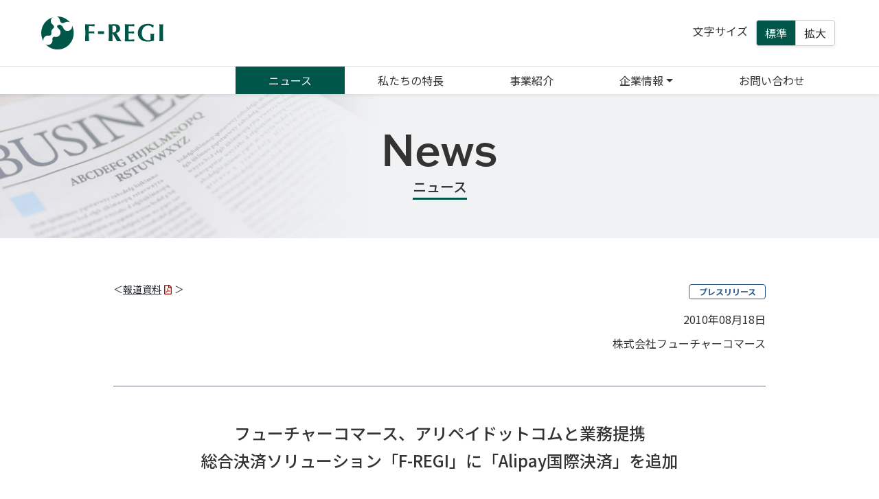

--- FILE ---
content_type: text/html
request_url: https://www.f-regi.co.jp/news/archives/2010/08/100818.html
body_size: 19442
content:
<!DOCTYPE html>
<html lang="ja">
  <head>
    <meta charset="utf-8">
    <title>フューチャーコマース、アリペイドットコムと業務提携 総合決済ソリューション「F-REGI」に「Alipay国際決済」を追加 | 株式会社エフレジ</title>
    <meta name="keywords" content="アリペイ,Alipay,支付宝,F-REGI,株式会社エフレジ">
    <meta name="description" content="総合決済ソリューション「F-REGI（エフレジ）」を展開する株式会社フューチャーコマースは、2010年8月より、「アリババグループ」の アリペイドットコムと業務提携し、「F-REGI」の決済手段に「Alipay国際決済*」を加え、「F-REGI 支付宝(アリペイ)サービス」の提供を開始いたしました。">
    <meta name="viewport" content="width=device-width, initial-scale=1">
    <meta name="format-detection" content="telephone=no">
    <link href="https://cdn.jsdelivr.net/npm/bootstrap@5.0.2/dist/css/bootstrap.min.css" rel="stylesheet" integrity="sha384-EVSTQN3/azprG1Anm3QDgpJLIm9Nao0Yz1ztcQTwFspd3yD65VohhpuuCOmLASjC" crossorigin="anonymous">
    <link rel="stylesheet" href="https://cdn.jsdelivr.net/npm/bootstrap-icons@1.5.0/font/bootstrap-icons.css">
    <link href="https://fonts.googleapis.com/css?family=Noto+Sans+JP:400,500,700&display=swap&subset=japanese" rel="stylesheet">
    <link href="https://use.typekit.net/tmf5mzn.css" rel="stylesheet">
    <link href="/common/css/custom.css" rel="stylesheet"/>
    <script src="https://cdn.jsdelivr.net/npm/bootstrap@5.0.2/dist/js/bootstrap.bundle.min.js" integrity="sha384-MrcW6ZMFYlzcLA8Nl+NtUVF0sA7MsXsP1UyJoMp4YLEuNSfAP+JcXn/tWtIaxVXM" crossorigin="anonymous"></script>
    <script src="https://code.jquery.com/jquery-3.6.0.min.js" integrity="sha256-/xUj+3OJU5yExlq6GSYGSHk7tPXikynS7ogEvDej/m4=" crossorigin="anonymous"></script>
    <script src="https://cdnjs.cloudflare.com/ajax/libs/jquery-cookie/1.4.1/jquery.cookie.min.js"></script>
    <script src="https://cdnjs.cloudflare.com/ajax/libs/font-awesome/5.15.3/js/all.min.js"></script>
    <link rel="stylesheet" href="https://morisawafonts.net/c/01KC849RMBN13NFVRYHDTEBD9Q/mf.css">
    <!--[if lt IE 9]><script src="http://html5shim.googlecode.com/svn/trunk/html5.js"></script><![endif]-->

    <!--IE11-->
    <!--bootstrap Polyfill-->
    <script nomodule>window.MSInputMethodContext && document.documentMode && document.write('<script src="https://cdn.jsdelivr.net/npm/bootstrap@5.0.0-beta2/dist/js/bootstrap.bundle.min.js"><\/script><script src="https://cdn.jsdelivr.net/gh/nuxodin/ie11CustomProperties@4.1.0/ie11CustomProperties.min.js"><\/script><script crossorigin="anonymous" src="https://polyfill.io/v3/polyfill.min.js?features=default,Array.prototype.includes,Array.prototype.find,Number.parseFloat%2CNumber.parseInt"><\/script>');</script>
    <!--Sticky Polyfill-->
    <script src="https://cdnjs.cloudflare.com/ajax/libs/stickyfill/2.1.0/stickyfill.min.js"></script>

    <!-- Google Tag Manager -->
    <script>(function(w,d,s,l,i){w[l]=w[l]||[];w[l].push({'gtm.start':
    new Date().getTime(),event:'gtm.js'});var f=d.getElementsByTagName(s)[0],
    j=d.createElement(s),dl=l!='dataLayer'?'&l='+l:'';j.async=true;j.src=
    'https://www.googletagmanager.com/gtm.js?id='+i+dl;f.parentNode.insertBefore(j,f);
    })(window,document,'script','dataLayer','GTM-N49KSVJ');</script>
    <!-- End Google Tag Manager -->
  </head>

  <body>

    <!-- Google Tag Manager (noscript) -->
    <noscript><iframe src="https://www.googletagmanager.com/ns.html?id=GTM-N49KSVJ" height="0" width="0" style="display:none;visibility:hidden"></iframe></noscript>
    <!-- End Google Tag Manager (noscript) -->

    <header class="sticky-top bg-white shadow-sm sticky">
  <div class="container-fluid">

    <div class="row  p-2 py-lg-4 px-lg-5 align-items-center">
      <div class="col">
        <a class="navbar-brand" href="/"><img src="/img/header/fregi.svg" alt="株式会社エフレジ"></a>
      </div><!--col-->

      <!--div class="col-auto text-end d-none d-lg-block"-->
        <!--a href="https://www.f-regi.com/koukin/service/guide/faq.html" target="_blank" type="button" class="btn btn-outline-danger border-2 rounded-pill text-reset px-4 header-faq">税金のお支払いに関するよくあるご質問<i class="fas fa-chevron-right text-danger ms-2"></i></a>
      </div--><!--col-->

      <div class="col-auto text-end">
        <p class="my-0 pe-2 d-none d-lg-inline-block">文字サイズ</p>
        <div class="btn-group shadow-sm d-none d-lg-inline-block fontsize_sw" role="group" aria-label="...">
          <button type="button" class="normal btn btn-outline-dark btn-outline-cc active">標準</button><button type="button" class="large btn btn-outline-dark btn-outline-cc">拡大</button>
        </div>
        <nav class="navbar navbar-expand-lg navbar-light d-inline-block">
          <button type="button" class="navbar-toggler" data-bs-toggle="offcanvas" data-bs-target="#offcanvas" aria-controls="offcanvas" aria-expanded="false" aria-label="mb_nav">
            <span class="navbar-toggler-icon"></span>
          </button>
        </nav>
      </div><!--col-->
    </div><!--row-->

    <div class="row pe-5 border-1 border-top d-none d-lg-block">
      <div class="col">
        <div>
          <ul id="gnav" class="nav justify-content-end">
            <li class="nav-item"><a class="nav-link link-dark px-5" href="/news">ニュース</a></li>
            <li class="nav-item"><a class="nav-link link-dark px-5" href="/advantage">私たちの特長</a></li>
            <li class="nav-item"><a class="nav-link link-dark px-5" href="/business">事業紹介</a></li>
            <li class="nav-item dropdown">
              <a class="nav-link link-dark dropdown-toggle px-5" role="button" data-bs-toggle="dropdown" id="navbarDropdownMenuLink" aria-expanded="false">企業情報</a>
              <ul class="dropdown-menu w-100 py-0" aria-labelledby="navbarDropdownMenuLink">
                <li><a class="dropdown-item py-2" href="/fr">会社概要</a></li>
                <li><a class="dropdown-item py-2" href="/fr/message.html">メッセージ</a></li>
                <li><a class="dropdown-item py-2" href="/fr/history.html">沿革</a></li>
                <li><a class="dropdown-item py-2" href="/fr/map.html">所在地</a></li>
              </ul>
            </li>
            <li class="nav-item"><a class="nav-link link-dark px-5" href="/contact">お問い合わせ</a></li>
          </ul>
        </div>
      </div><!--col-->
    </div><!--row-->

  </div><!-- /.container-fluid -->

  <div class="offcanvas offcanvas-end mb_nav_wrapper" tabindex="-1" id="offcanvas" aria-labelledby="offcanvasLabel">
    <div class="offcanvas-header">
      <button type="button" class="btn-close text-reset" data-bs-dismiss="offcanvas" aria-label="閉じる"></button>	 
    </div><!--offcanvas-header-->
    <div class="offcanvas-body d-flex flex-wrap">
      <div class="container-fluid p-0 position-relative">

        <div class="row">
          <div class="col">
            <ul class="nav justify-content-end mb_nav">
              <li class="nav-item border-1 border-bottom"><a class="nav-link link-dark px-2" href="/news">ニュース</a></li>
              <li class="nav-item border-1 border-bottom"><a class="nav-link link-dark px-2" href="/advantage">私たちの特長</a></li>
              <li class="nav-item border-1 border-bottom"><a class="nav-link link-dark px-2" href="/business">事業紹介</a></li>
              <li class="nav-item dropdown border-1 border-bottom position-relative">
                <a class="nav-link link-dark dropdown-toggle px-2" role="button" data-bs-toggle="dropdown" id="navbarDropdownMenuLink" aria-expanded="false">企業情報</a>
                <ul class="dropdown-menu w-100 shadow-sm" aria-labelledby="navbarDropdownMenuLink">
                  <li><a class="dropdown-item" href="/fr">会社概要</a></li>
                  <li><a class="dropdown-item" href="/fr/message.html">メッセージ</a></li>
                  <li><a class="dropdown-item" href="/fr/history.html">沿革</a></li>
                  <li><a class="dropdown-item" href="/fr/map.html">所在地</a></li>
                </ul>
              </li>
              <li class="nav-item border-1 border-bottom"><a class="nav-link link-dark px-2" href="/contact">お問い合わせ</a></li>
            </ul>
            <!--a href="https://www.f-regi.com/koukin/service/guide/faq.html" target="_blank" type="button" class="btn btn-outline-danger border-2 rounded-pill text-reset px-2 header-faq mt-3 py-2 fw-bold w-100">税金のお支払いに関するよくあるご質問<i class="fas fa-chevron-right text-danger ms-2"></i></a-->
          </div><!--col-->
        </div><!--row-->

        <div class="row d-flex align-items-end text-end position-absolute bottom-0 w-100">
          <div class="col">
            <p class="my-0 pe-2 d-inline-block">文字サイズ</p>
            <div class="btn-group shadow-sm fontsize_sw" role="group2" aria-label="...">
              <button type="button" class="normal btn btn-outline-dark btn-outline-cc active">標準</button><button type="button" class="large btn btn-outline-dark btn-outline-cc">拡大</button>
            </div>
          </div><!--col-->
        </div><!--row-->
        
      </div><!--container-fluid-->
    </div><!--offcanvas-body-->
  </div><!--offcanvas-->
</header>

    <section class="content_block news post mb-0">

      <div class="container-fluid content-bg mb-3">
        <div class="row py-3 py-lg-5">
          <div class="col text-center content_title">
            <p class="text-center font-franklin mb-0 pb-1 pb-md-2"><span>News</span></p>
            <h1 class="h2 pb-1 border-3 border-bottom d-inline-block border-about">ニュース</h1>
          </div><!--col-->
        </div><!--row-->
      </div><!--container-fluid-->

      <div class="container-fluid py-3 py-lg-5">
        <div class="container">

          <div class="row justify-content-center">
            <div class="col-12 col-lg-10 px-0">
              <div class="row mb-3">
                <div class="col">
                  <p class="small mb-0">＜<a class="text-dark" href="http://f-regi.com/pdf/press/press_100818.pdf" target="_blank">報道資料<i class="far fa-file-pdf text-pdfcolor mx-1"></i></a>＞</p>
                </div>
                <div class="col text-end"><span class="badge icon_release">プレスリリース</span></div>
              </div>
              <p class="text-end mb-2">2010年08月18日</p>
              <p class="text-end mb-0">株式会社フューチャーコマース</p>
              <h2 class="h4 text-center border-top border-bottom border-secondary my-3 my-lg-5 py-3 py-lg-5">フューチャーコマース、アリペイドットコムと業務提携<br>総合決済ソリューション「F-REGI」に「Alipay国際決済」を追加</h2>

              <h3 class="mb-3">■ 本リリースの概要</h3>

              <p>　総合決済ソリューション「F-REGI（エフレジ）」を展開する株式会社フューチャーコマース（以下、フューチャーコマース 本社:京都市下京区／代表取締役：杉本 和彦）は、2010年8月より、「アリババグループ」の アリペイドットコム（Alipay.com Co ., Ltd. 本社：中国浙江省杭州市、代表者：馬雲（ジャック・マー））と業務提携し、「F-REGI」の決済手段に「Alipay国際決済*」を加え、「F-REGI 支付宝(アリペイ)サービス」の提供を開始いたしました。</p>

              <p>　これにより、中国マーケット向けに展開を図る日本のe-コマース事業者は、クレジットカード決済や銀行決済など既存の決済手段と共通するインターフェースを活用することで、新たなインターフェースを用意することなく容易に「Alipay国際決済」の導入が可能になります。</p>

              <p>　「F-REGI」では、クレジットカード会社、金融機関などと同様に、決済事業者のアリペイドットコムと直接接続しており、導入申請から決済資金の回収、また、万一のトラブル対応に至るまでダイレクトかつシームレスにサポートいたします。</p>

               <p>　フューチャーコマースは、日々進化するインターネット環境の中で、今後も多様な決済ニーズに対応し、日本のe-コマース事業者のビジネスチャンスを強力にサポートしてまいります。</p>

               <p>　※「Alipay国際決済」とは、アリペイドットコムが提供する中国最大規模のオンライン決済サービス「支付宝（アリペイ）」を海外向けの e-コマースサイトの支払い手続きに利用できるサービスです。</p>

               <hr class="my-5">

               <p>◆ 総合決済ソリューション「 F-REGI  <a class="text-dark" href="http://www.f-regi.com/" target="_blank">http://www.f-regi.com/<i class="fas fa-external-link-alt text-linkcolor ms-1"></i>
               </a>  」</p>

               <p>　フューチャーコマースの提供する「F-REGI」は、e-コマースサイトの決済手段として今や不可欠となったクレジットカード決済をはじめ、コンビ二決済、電子マネー決済、楽天銀行自動引落決済、Pay-easy銀行決済など幅広い決済手段を、契約手続きからシステム導入まで、完全サポートの上、提供いたしております。</p>

               <p>　さらにF-REGIはe-コマースのみならず、公金分野において公共料金や納税ASPサービス、教育機関及び各種団体向けに寄付ASPサービス、賃料・会員制サイトへ継続課金サービスなど、多岐にわたるソリューションを取り揃え、それら全てのサービスは完全自社開発、完全自社運用の万全なセキュリティ環境のもとで展開しております。<br />
               また、ISMS(ISO27001)、プライバシーマークの認証取得を行い、さらに外部機関よりセキュリティチェックを受け、コンプライアンスに則った高水準の情報管理体制を整えることで、安全・安心のサービス提供に努めております。</p>

               <hr/>

               <p>≪会社概要≫<br />【 Alipay.com Co ., Ltd. 】　https://www.alipay.com/<br />会社名  ：アリペイドットコム リミテッド[支付宝（中国）網絡技術有限公司]<br />代表者  ：最高経営責任者　馬雲（ジャック・マー）<br />所在地  ：中国浙江省杭州市</p>

               <hr/>

               <p>≪会社概要≫<br />
               【 株式会社フューチャーコマース 】　 http://www.future-commerce.co.jp/<br />
               　会社名	：株式会社フューチャーコマース<br />
               　代表者	：代表取締役 杉本 和彦<br />
               　設立	：2002年1月<br />
               　資本金	：1億円<br />
               　京都本社：〒600-8815 京都市下京区中堂寺粟田町93番地<br />
               　　　　　　京都リサーチパーク6号館3階<br />
               　　　　　　TEL：075-326-3737 ／ FAX：075-326-3636<br />
               　東京支社：〒100-0005 東京都千代田区丸の内1丁目8番1号<br />
               　　　　　　丸の内トラストタワーＮ館11階<br />
               　　　　　　TEL：03-5221-3737 ／ FAX：03-5221-3636<br />
               　事業内容：F-REGI 決済代行サービス<br />
               　　　　　　F-REGI 接続代行サービス<br />
               　　　　　　F-REGI 支付宝(アリペイ)サービス<br />
               　　　　　　F-REGI 公金支払い<br />
               　　　　　　F-REGI 寄付支払い<br />
               　　　　　　（クレジットカード・コンビニ・電子マネー・楽天銀行自動引落・Pay-easy）<br />
               　　　　　　shops.net（決済機能搭載ショッピングモール）の運営およびシステム開発<br />
               　『 F-REGI 』、『 shops.net 』は株式会社フューチャーコマースの登録商標です。</p>

              <h3 class="mt-5">＜ 本リリースに関する報道機関からの問い合わせ先 ＞</h3>
              <address>

                <p>
                  <span class="name">株式会社フューチャーコマース</span>
                  <span class="data"><span class="person">京都本社　広報担当：田中・土手下（どてした）</span>TEL：075-326-3737 ／ FAX：075-326-3636<br>URL：http://www.future-commerce.co.jp/<br>E-Mail：info@koukin.f-regi.com</span>
                </p>

              </address>

              <nav class="news_navi">
                <ul>
                  <li><a href="/news/archives/2010/08/100805.html"><span>前の記事へ</span></a></li>
                  <li><a href="/news"><span>ニュース一覧</span></a></li>
                  <li><a href="/news/archives/2010/10/101006.html"><span>次の記事へ</span></a></li>
                </ul>
              </nav>

            </div><!--col-->
          </div><!--row-->

        </div><!--container-->
      </div><!--container-fluid-->

    </section>

    <footer class="bg-light">
  <div id="page_top"><a href="#page_top"></a></div>
  <div class="container-fluid mt-auto bg-light">
    <div class="row py-3">
      <ul class="nav justify-content-center px-0">
        <li class="nav-item">
          <a class="nav-link text-dark px-2 px-sm-3 py-1" href="/utility/terms.html">利用規約</a>
        </li>
        <li class="nav-item">
          <a class="nav-link text-dark px-2 px-sm-3 py-1" href="/utility/security.html">セキュリティへの取組み</a>
        </li>
        <li class="nav-item">
          <a class="nav-link text-dark px-2 px-sm-3 py-1" href="/utility/isms.html">情報セキュリティ基本方針</a>
        </li>
        <li class="nav-item">
          <a class="nav-link text-dark px-2 px-sm-3 py-1" href="/utility/privacy.html">プライバシーポリシー</a>
        </li>
        <li class="nav-item">
          <a class="nav-link text-dark px-2 px-sm-3 py-1" href="/utility/antisocial.html">反社会的勢力に対する基本方針</a>
        </li>
        <li class="nav-item">
          <a class="nav-link text-dark px-2 px-sm-3 py-1" href="/sitemap.html">サイトマップ</a>
        </li>
      </ul>
    </div><!--row-->
    <div class="row py-3 bg-ccolor">
      <p class="text-center text-light mb-0 copyright">『F-REGI』は株式会社エフレジの登録商標です<br><span class="d-none d-lg-inline-block">Copyright </span>© 2002-<script type="text/javascript">document.write( '-' + new Date().getFullYear());</script> F-REGI Co.,Ltd.<span class="d-none d-lg-inline-block"> All Rights Reserved.</span></p>
    </div><!--row-->
  </div><!--container-fluid-->
</footer>


    <script src="/common/js/common.js"></script>

  </body>

</html>


--- FILE ---
content_type: text/css
request_url: https://www.f-regi.co.jp/common/css/custom.css
body_size: 47328
content:
@charset "UTF-8";
/*------------------------------
 ▼共通デザイン（モバイル向け）
 -------------------------------*/
html {
  position: relative;
  min-height: 100%;
  padding-bottom: 100px;
  box-sizing: border-box;
}
body {
  font-family: 'Noto Sans JP', sans-serif;
  overflow-x:hidden;
  color: #333333;
}
section.content_block {
  margin: 0 0 120px 0;
}
.news .list-group-item.hide {
  display: none;
}
:root {
  scroll-behavior: unset;
}
#service_block,
.map #osaka, .map #tokyo, .map #fukuoka, .map #kyoto {
  padding-top: 180px;
  margin-top:-180px;
  position: relative;
  z-index: 1;
}
.pb-md-2 {
  padding-bottom: .7rem !important;/*bootstrap上書き*/
}

/*IE11*/
_:-ms-lang(x)::-ms-backdrop, html {
  padding: 0;
}
_:-ms-lang(x)::-ms-backdrop, body {
  padding-bottom: 100px;
}
.ie11show {
  display: none;
}
_:-ms-lang(x)::-ms-backdrop, .ie11hide {
  display: none;
}
_:-ms-lang(x)::-ms-backdrop, .ie11show {
  display: block;
}
_:-ms-lang(x)::-ms-backdrop, .ie-shadow {
  padding: 8px 0;
  background-color: #fff;
  border: 1px solid #dee2e6!important;
  box-shadow: 0 .125rem .25rem rgba(0,0,0,.075)!important;
}

/*カラー*/
.bg-darkcolor {
  background-color: #777777 !important;
}
.bg-ccolor {
  background-color: #005648 !important;
}
.text-ccolor,
.link-ccolor:hover, .link-ccolor:focus {
  color: #005648;
}
.text-ccolor-light {
  color: #c6e2c9;
}
.text-linkcolor {
  color: #0d6efd;
}
.text-pdfcolor {
  color: #AD0B00;
}

/*線*/
.border-gray {
  border-color: #bbb !important;
}
.border-news,
.border-business {
  border-color: #B72381 !important;
}
.border-about {
  border-color: #005648 !important;
}
.border-performance {
  border-color: #B77223 !important;
}
.border-service {
  border-color: #44B088 !important;
}
.border-solution {
  border-color: #45B7F2 !important;
}

/*マーカー*/
.marker-yellow {
  border-bottom: 3px solid #FFDC2B;
}

/*リンク*/
a.link-dark {
  color: #333;
  text-decoration: none;
}
a.link-dark:hover {
  text-decoration: underline !important;
  color: #0b62e5 !important;
}

/*ボタン*/
.btn-outline-cc {
  color: #212529;
  border-color: #ccc;
}
.btn-outline-cc:hover {
  background-color: #005648;
}
.btn-outline-cc.active {
  border: 1px solid #ccc;
  background-color: #005648;
}
.btn-grad-bg {
  background-image: linear-gradient(to right, #238EB7 0%, #6AC0B2 51%, #238EB7 100%);
  transition: all .3s;
  background-size: 200% auto;
  border: 2px solid #46a7b4;
  color: #fff;
}
.btn-grad-bg:hover {
  background: #fff;
  color: #46a7b4;
}
.btn-grad-gb {
  background-image: linear-gradient(to right, #348e73 0%, #37a5d1 51%, #348e73 100%);
  transition: all .3s;
  background-size: 200% auto;
  border: 2px solid #359aa2;
  color: #fff;
}
.btn-grad-gb:hover {
  background: #fff;
  color: #359aa2;
}
.btn-grad-gg {
  background-image: linear-gradient(to right, #217262 0%, #20b395 51%, #217262 100%);
  transition: all .3s;
  background-size: 200% auto;
  border: 2px solid #20917b;
  color: #fff;
}
.btn-grad-gg:hover {
  background: #fff;
  color: #20917b;
}
.btn-caution {
  background: rgb(167,64,68);
  background: linear-gradient(175deg, rgba(167,64,68,1) 0%, rgba(167,64,68,1) 50%, rgba(151,30,35,1) 50%, rgba(151,30,35,1) 100%);
  color: #fff;
  border: 2px solid #971e23;
}
.btn-caution:disabled {
  border-color: #999;
}
#contact_enter.btn-caution:hover {
  background: #fff;
  color: #971e23;
  text-decoration: none;
}
.btn-outline-caution {
  border: 2px solid #971e23;
  color: #971e23;
}
.btn-outline-caution:hover {
  background-color: #971e23;;
  color: #fff;
}
.btn-enter {
  min-width: 250px;
}
.btn-faq {
  border: 2px solid #444;
  color: #444;
}
.btn-faq:hover {
  background-color: #444;
  color: #fff;
}
.contact .btn-contact.consumer  {
  background-image: linear-gradient(to right, #126594 0%, #309edd 51%, #126594 100%);
  transition: all .3s;
  background-size: 200% auto;
  border: 2px solid #1c79ae;
}
.contact .btn-contact.consumer:hover {
  background: #fff;
  color: #126594;
}
.contact .btn-contact.business  {
  background-image: linear-gradient(to right, #005648 0%, #118a77 51%, #005648 100%);
  transition: all .3s;
  background-size: 200% auto;
  border: 2px solid #046253;
}
.contact .btn-contact.business:hover {
  background: #fff;
  color: #005648;
}
.btn-business {
  border: 2px solid #005648;
  color: #005648;
}
.btn-business:hover {
  background-color: #005648;
  color: #fff;
}
.btn.btn-faq,
.btn.btn-business,
.btn.btn-contact {
  width: 11rem;
  font-size: 0.9rem;
}
button:disabled {
  background: #aaa;
}

/*テーブル*/
.table-basic,
.table-horizontal {
	width: 100%;
	margin: 0 0 15px 0;
	border-top: 1px #CCC solid;
	border-right: 1px #CCC solid;
	border-collapse: collapse;
	font-size: 1rem;
  color: #333333;
}
.table-basic th,
.table-basic td,
.table-horizontal th,
.table-horizontal td {
	padding: 12px;
}
.table-basic .invoice_no {
	padding: 22px 12px 12px 12px;
}
.table-basic td,
.table-horizontal td {
	border-left: 1px #CCC solid;
	border-bottom: 1px #CCC solid;
}
.table-basic th,
.table-horizontal th {
	border-bottom: 1px #DDD solid;
	border-left: 1px #CCC solid;
	background-color: #f1f1f1;
}
.table-basic caption,
.table-horizontal caption {
  color: #333 !important;
}

/*テーブル 払込 申込から発送の流れ*/
.table.pay-flow,
.pay-flow th,
.pay-flow td {
	border: none;
}
.pay-flow th {
  width: 10%;
	background-color: #fff;
  font-weight: normal;
}
.pay-flow th {
	padding: 2px 0 2px 12px;
}
.pay-flow td {
	padding: 2px 5px;
}

/*書式*/
.asterisk {
	margin: 0;
	padding-left: 1em;
	text-indent: -1em;
	display: block;
	line-height: 1.4em;
}
/*A-OTF ゴシックMB101 Pro R*/
.font-mb101 {
  font-family: "MFW-GothicMB101Pro-Regular";
  font-weight: 500;
}
/*IE11*/
_:-ms-lang(x)::-ms-backdrop, .font-mb101 {
  font-family: 'Noto Sans JP';
}
.font-franklin {
  font-family: franklin-gothic-atf;
  font-weight: 500;
}
p {
  line-height: 1.7rem;
}
p.small {
  line-height: 1.3rem;
}
h2.font-franklin {
  letter-spacing: .1rem;
}
.topictitle {
  padding: 0 0 0 .5rem;
  font-size: 1.2rem;
  border-left: 4px #005648 solid;
}
/*A-OTF UD新ゴ Pr6 L*/
.font-ud {
  font-family: "MFW-UDShinGoPr6-Light";
  font-weight: normal;
}
/*IE11*/
_:-ms-lang(x)::-ms-backdrop, .font-ud {
  font-family: 'Noto Sans JP';
}

h3.font-ud {
  letter-spacing: .2rem;
}
a.text-dark:hover {
  color: #0d6efd !important;
}
.content_title p span {
  font-size: 4rem;
  line-height: 4rem;
  vertical-align: top;
}
.content_title h2,
.content_title h1.h2 {
  font-size: 1.25rem;
}
.content-bg {
  background-repeat: no-repeat;
  background-size: cover;
  background-position: center 60%;
}
.subcontent-bg {
  background-color: #eee;
}
.subtitle {
  padding: 0 0 5px 0;
  font-size: 1.5rem;
  border-bottom: 1px solid #005648;
}
.point_title {
  display: flex;
  flex-wrap: wrap;
  align-content: center;
  background-repeat: no-repeat;
  position: relative;
}
.point_title.service.left:before,
.point_title.service.right:after,
.point_title.solution:before {
  content: "";
  width: 25px;
  min-height: 100%;
  position: absolute;
  box-shadow: 2px 2px 4px #3333334f;
}
.point_title.service.left:before,
.point_title.service.right:after {
  background: rgb(31,92,80,1);
  background: linear-gradient(0deg, rgba(68,176,136,1) 0%, rgba(31,92,80,1) 100%);
  border-radius: 25px;
}
/* IE11 */
_:-ms-lang(x)::-ms-backdrop, .point_title.service.right:after {
  top: 0;
}
.point_title.solution:before {
  background: rgb(35,75,121,1);
  background: linear-gradient(290deg, rgba(69,183,242,1) 0%, rgba(35,75,121,1) 100%);
  border-radius: 3px;
}
.point_title.left:before {
  left: 0;
}
.point_title.right:after {
  right: 0;
}
.point_title.left {
  padding-left: 40px;
}
.point_title.right {
  padding-right: 40px;
}
.point_title h2,
.point_title p {
  width: 100%;
  display: block;
}
.point_title p {
  margin: 0;
}
.point_title p.h4 {
  margin: 0 0 5px 0;
}

/*アイコン*/
[class^="bi-"]::before,
[class*=" bi-"]::before {
  display: inline-block;
  font-family: bootstrap-icons !important;
  font-style: normal;
  font-weight: normal !important;
  font-variant: normal;
  text-transform: none;
  line-height: 1;
  vertical-align: -.125em;
  -webkit-font-smoothing: antialiased;
  -moz-osx-font-smoothing: grayscale;
}
.bi-chevron-right::before {
  content: url("/img/icon/chevron-right.svg");
}
.bi-check-square-fill::before {
  content: url("/img/icon/check-square-fill.svg");
}

/*ヘッダー*/
.header-faq:hover,
.header-faq:hover svg {
  color: #fff !important;
}
header .dropdown:hover>.dropdown-menu {
  display: block;
}
a img:hover {
  opacity: 0.6;
  transition-duration: 0.3s;
}

/*グローバルナビ*/
.drawer-nav {
	width: 100%;
	position: sticky;
	top: 100px;
	overflow: visible;
}
.drawer-hamburger {
	display: none;
}
.nav-item a:hover,
#gnav a.active {
  background-color: #005648;
  color: #fff !important;
}
.mb_nav li {
  width: 100%;
  display: block;
}
.mb_nav .dropdown-toggle::after {
  position: absolute;
  top: calc(50% - 4px);
  right: 10px;
}
.offcanvas-end.mb_nav_wrapper {
  width: 80%;
  max-width: 300px;
}
.mb_nav_wrapper .header-faq {
  font-size: .8rem;
}
.navbar-light .navbar-toggler {
  border-color: rgb(0 86 72);
}
.navbar-toggler .navbar-toggler-icon {
  background-image: url("data:image/svg+xml;charset=utf8,%3Csvg viewBox='0 0 32 32' xmlns='http://www.w3.org/2000/svg'%3E%3Cpath stroke='rgba(0,86,72,1)' stroke-width='3' stroke-linecap='round' stroke-miterlimit='10' d='M4 8h24M4 16h24M4 24h24'/%3E%3C/svg%3E");
}

/*TOP_メインビジュアル*/
.mainvisual {
  height: 1000px;
}
.mainvisual_msg {
  position: absolute;
  top: 150px;
}
.mainvisual_msg h1 {
  font-size: 4rem;
  letter-spacing: 0.5rem;
}
.mainvisual_msg h1 + p {
  font-size: 1.4rem;
  letter-spacing: 0.2rem;
  color: #999999;
}
.mainvisual p.font-franklin {
  margin-left: 6px;
}
.top_main_bg {
  background-color: #eaf5fc;
}
.top_main_obj {
  width: 1820px;
  position: absolute;
  top: -70px;
  left: -160px;
  z-index: 100;
}
/* IE11 */
_:-ms-lang(x)::-ms-backdrop, .top_main_obj {
  height: 1000px;
}

/*TOP_ニュース*/
section.content_block.top_news {
  padding: 0 0 230px 0;
  position: relative;
}
section.content_block.top_news .container-fluid {
  position: absolute;
  top: -100px;
}
section.content_block.top_news .list-group-item {
  display: flex;
}
section.content_block.top_news .list-group-item span.badge {
  width: 7rem;
}
section.content_block.top_news .list-group-item span.title {
  flex: 1;
  overflow: hidden;
}
section.content_block.top_news .list-group-item span.title a {
  display: block;
  overflow: hidden;
  text-overflow: ellipsis;
  white-space: nowrap;
}
.top_news .container:before {
  content: url(/img/top/news_obj.svg);
  position: absolute;
  top: 50px;
  left: -150px;
  animation: helicopter 5s ease infinite;
}
@keyframes helicopter {
  0% { transform:translateY(0) }
  50% { transform:translateY(-60px) translateX(10px) }
  100% { transform:translateY(0) }
}
.badge.icon_release,
.badge.icon_notice {
  width: 7rem;
  background-color: #fff;
}
.badge.icon_release {
  color: #285A8A;
  border: 1px solid #285A8A;
}
.badge.icon_notice {
  color: #9A3B57;
  border: 1px solid #9A3B57;
}

/*TOP_エフレジについて*/
.top_about {
  background-color: #F8FCFF;
}
.top_about .container:after {
  width: 371px;
  height: 323px;
  content: "";
  background-image: url(/img/top/about_obj.png);
  background-size: cover;
  position: absolute;
  top: -20px;
  right: -350px;
  overflow: hidden;
}
.top_about .container .row:after {
  content: url(/img/top/about_obj2.svg);
  position: absolute;
  top: 25px;
  right: -79px;
  animation: marker .5s ease infinite alternate;
  z-index: 100;
}
@keyframes marker {
  0% {transform: translateY(0px);}
  100% {transform: translateY(-15px);}
}
.top_about .catch {
  font-size: 1.1rem;
  line-height: 2rem;
}


/*TOP_事業紹介*/
.solution_block {
  margin: 0 0 170px 0;
}
.solution_koukin,
.solution_kifu,
.solution_haraikomi {
  position: relative;
}
.solution_kifu {
  top: 50px;
}
.solution_haraikomi {
  top: 100px;
}
.solution_block .solution_img {
  width: 100%;
}
.service_block .service_img {
  width: 80%;
  position: absolute;
  bottom: 0;
  right: 30px;
}
.service_img_bg {
  background-image: url("/img/top/service_img_bg.svg");
  background-repeat: no-repeat;
  background-size: contain;
  position: relative;
}
.solution_koukin:after,
.solution_kifu:after,
.solution_haraikomi:after {
  content:"";
  position: absolute;
  bottom: -70px;
  left: 10px;
  background-size: contain;
  background-repeat: no-repeat;
}
.solution_koukin:after {
  width: 180px;
  height: 120px;
  background-image: url("/img/top/solution_icon_koukin.svg");
}
.solution_kifu:after {
  width: 108px;
  height: 117px;
  background-image: url("/img/top/solution_icon_kifu.svg");
}
.solution_haraikomi:after {
  width: 105px;
  height: 135px;
  background-image: url("/img/top/solution_icon_haraikomi.svg");
}
.site_block p:first-child a {
  width: 8rem;
  display: block;
}
.site_block:not(:last-child) {
  border-bottom: 1px solid #CCC;
}
.solution_block figcaption {
  position: absolute;
  top: 0;
  left: 0;
  z-index: 2;
  width: 100%;
  height: 100%;
	color: #fff;
  background: #1a5373f2;
	-webkit-transform: rotateY(180deg);
  transform: rotateY(180deg);
  -webkit-transition: .8s;
  transition: .6s;
  opacity: 0;
	box-sizing: border-box;
}
/*IE11*/
_:-ms-lang(x)::-ms-backdrop, .solution_block figcaption {
  background: #1a5373;
}
.solution_block figure:hover figcaption {
	-webkit-transform: rotateY(0);
  transform: rotateY(0);
  opacity: 1;
	cursor: pointer;
}
.solution_block figure:hover figcaption a {
  color: #fff;
}
.solution_block .sitelink:hover {
  background-color: #fff;
  color: #1e5675;
}
.solution_viewmore {
  margin: 0;
  padding: 0 1.2rem;
  font-size: .8rem;
  font-weight: bold;
  position: absolute;
  right: 15px;
  bottom: -15px;
  border-radius: 15px;
  border: 2px solid #1a5373;
  color: #333333;
  background-color: #fff;
}
.top_business_more {
  position: relative;
  z-index: 100;
}


/*TOP_導入実績*/
.performance_list li {
  width: 250px;
	height: 90px;
  text-align: center;
}
/*IE11*/
_:-ms-lang(x)::-ms-backdrop, .performance_list li {
  width: auto;
}

/*TOP_企業情報*/
.top_company_link div {
  height: 350px;
}
.top_company_link div {
  background-repeat: no-repeat;
  background-color:rgba(255,255,255,0.4);
  background-blend-mode:lighten;
}
.top_company_link div:hover {
  background-color:rgba(255,255,255,0);
}
.company_profile {
  background-image: url(../../img/top/company_bg_profile.webp);
  background-position: bottom -30px left 20px;
  background-size: 120%;
}
.company_message {
  background-image: url(../../img/top/company_bg_message.svg);
  background-position: bottom -10px left -10px;
}
.company_history {
  background-image: url(../../img/top/company_bg_history.svg);
  background-position: bottom -10px right -20px;
  background-size: 100%;
}
.company_location {
  background-image: url(../../img/top/company_bg_location.webp);
  background-position: bottom -90px right -200px;
  background-size: 200%;
}
.company_profile,
.company_message,
.company_history,
.company_location {
  border: 1px #666 solid;
  transition:.3s all;
}
.company_profile:hover,
.company_message:hover,
.company_history:hover,
.company_location:hover {
   transform:scale(1.05,1.05);
   transition:.3s all;
   border: 2px #005648 solid;
}

/*TOP_お問い合わせ*/
.contact_tel_block,
.contact_form_block {
  width: calc(100% - 110px);
  float: right;
}
.contact_tel:before,
.contact_form:before {
  content: "";
  width: 90px;
  height: 100%;
  display: block;
  background-size: contain;
  background-position: center;
  background-repeat: no-repeat;
  float: left;
}
.contact_tel:before {
  background-image: url("../../img/top/icon_tel.svg");
}
.contact_form:before {
  background-image: url("../../img/top/icon_form.svg");
}
.contact_tel ul {
  display: flex;
  flex-wrap: wrap;
  list-style: none;
}
.contact_tel ul li span.location {
  margin: 0 .5rem 0 0;
  padding: 0 5px 2px 5px;
  background-color: #ddd;
}
.contact_tel ul li span.location.head {
  margin: .5rem .5rem 0 0;
  background-color: #005648;
  color: #fff;
}
.contact_tel ul li span.telnumber {
  font-size: 1.3rem;
}
.contact_tel ul li span.iostel a {
  color:#333 !important;
  text-decoration:none !important;
}
.contact_tel ul li span {
  display: inline-block;
  vertical-align: middle;
}
.contact_tel ul li:first-child {
  width: 100%;
}
.contact_tel ul li:nth-child(n + 2) {
  width: auto;
  float: left;
}
.contact_tel ul li:last-child {
  margin: 0 0 0 1rem;
}

/*ニュース*/
.news .content-bg {
  background-image: url("/img/content/titlebg_news.jpg");
}
.news .news_category {
	width: 100%;
	padding: 0;
	display: flex;
	list-style: none;
	justify-content: space-around;
}
.news .news_category li {
	width: 100%;
	margin: .3rem 0;
	text-align: center;
}
.news .news_category li a {
	padding: 5px 0;
	display: block;
  color: #005648;
	border-bottom: 3px #eee solid;
	text-decoration: none;
	font-size: 1.2rem;
}
.news .news_category li a:hover {
	background-color: #eee;
	transition-duration: .3s;
	text-decoration: none;
	cursor: pointer;
}
.news .news_category li.active a {
	border-color: #005648;
}
.news_year {
  width: 15rem;
  margin: 0 auto 30px auto;
  font-size: 1.1rem;
  border-color: #005648;
  display: block;
  color: #005648;
}
.news_all:before {
	margin: 0 0 5px 0;
	font-size: 1.6rem;
	display: block;
	text-align: left;
	clear: both;
}
.news_all:before {
  content: attr(data-text)"";
}
.news .list-group-item {
  display: flex;
  flex: 1;
  overflow: hidden;
}
.news .list-group-item a {
  display: block;
  overflow: hidden;
  text-overflow: ellipsis;
  white-space: nowrap;
  color: #333;
  text-decoration: none;
}
.news .list-group-item .date {
  width: 7rem;
}
.news .list-group-item a:hover {
  background-color: #f1f9fe;
}
.news .list-group-item a:hover .title {
  color: #0d6efd;
  text-decoration: underline;
}
.news .news_all {
  margin: 0 0 50px 0;
}
/*IE11*/
_:-ms-lang(x)::-ms-backdrop, .news_all ul.list-group {
  display: block;
}

/*ニュース 記事ページ*/
.post a {
  word-break: break-all;
}
.post address {
	margin: 0 0 15px 0;
	padding: 1rem;
	border: 1px solid #ccc;
	background-color: #fafafa;
	font-style: normal;
}
.post address p:last-child {
	margin: 0;
}
.post address p span.name,
.post address p span.data {
	display: block;
}
.post address p span.name:before {
	content: "■";
	margin: 0 .3em 0 0;
}
.post address p span.data {
	padding: 0 0 0 1.3em;
}
.post address p span.person {
	margin: 0 3rem 0 0;
}
.post h2 {
  line-height: 2.5rem;
}
.post h3 {
  font-size: 1rem;
}
.post .table-basic th {
  white-space: nowrap;
}
.post .news_navi ul {
	width: 65%;
	margin: 0 auto;
	padding: 30px 0 0 0;
	display: flex;
	flex-wrap: nowrap;
	list-style: none;
	justify-content: space-between;
}
.post .news_navi ul li {
  width: 100%;
	margin: 0 10px;
	overflow: hidden;
	box-sizing: border-box;
	border: 2px solid #005648;
  border-radius: .25rem;
}
.post .news_navi ul li span {
	font-size: .9rem;
  vertical-align: middle;
}
.post .news_navi ul li a {
  height: 100%;
	padding: 0.5rem 2rem 0.6rem 2rem;
	display: block;
	position: relative;
	text-align: center;
	text-decoration: none;
	color: #005648;
  transition: color .15s ease-in-out,background-color .15s ease-in-out,border-color .15s ease-in-out;
}
.post .news_navi ul li a:hover {
	background-color: #005648;
	color: #fff;
}
.post .news_navi ul li.disabled {
  border: 2px solid #ccc;
	background-color: #eee;
}
.post .news_navi ul li.disabled a {
	color: #999;
  pointer-events: none;
}
.post .news_navi ul li:first-child a:before,
.post .news_navi ul li:last-child a:after,
.post .news_navi ul li.disabled:first-child span:before,
.post .news_navi ul li.disabled:last-child span:after {
  width: 10px;
	position: absolute;
	top: calc(50% - 10px);
}
.post .news_navi ul li:first-child a:before {
	content: url('/img/news/chevron-left.svg');
	left: 1rem;
}
.post .news_navi ul li:first-child a:hover:before {
	content: url('/img/news/chevron-left_hover.svg');
}
.post .news_navi ul li:last-child a:hover:after {
	content: url('/img/news/chevron-right_hover.svg');
}
.post .news_navi ul li:first-child a:before {
	content: url('/img/news/chevron-left.svg');
}
.post .news_navi ul li:last-child a:after {
	content: url('/img/news/chevron-right.svg');
	right: 1rem;
}
.post .news_navi ul li.disabled:first-child a:before {
	content: url('/img/news/chevron-left_disabled.svg');
  left: 1rem;
  top: 10px;
}
.post .news_navi ul li.disabled:last-child a:after {
	content: url('/img/news/chevron-right_disabled.svg');
  right: 1rem;
  top: 12px;
}

.fishing{
  margin: 0 0 40px 0;
}

.eltax{
  list-style: none;
}
ol ul {
	list-style-type: disc;
}


/*私たちの特長*/
.advantage .content-bg {
  background-image: url("/img/content/titlebg_advantage.jpg");
}
.advantage .point_image {
  width: 70%;
  margin: 30px 0 0 0;
}

/*事業紹介*/
.business .business_obj {
  position: relative;
  z-index: 1;
}
.business .business_obj_service1 {
  width: 100%;
}
.business .business_obj_service2 {
  width: 70%;
}
.business .business_obj_solution1 {
  width: 70%;
}
.business .business_obj_solution2 {
  width: 115%;
  position: absolute;
  top: -200px;
  z-index: -1;
}
.business .business_obj_solution3 {
  width: 65%;
}
.business .content-bg {
  background-image: url("/img/content/titlebg_business.jpg");
}
.business .difference thead th:nth-child(1) {
  width: 20%;
}
.business .difference thead th:nth-child(2),
.business .difference thead th:nth-child(3) {
  width: 40%;
}
.business .difference td,
.business .difference th {
  vertical-align: middle;
}
.business .difference td.table-light,
.business .difference .bg-ccolor {
  border-right: 2px solid #005648;
  border-left: 2px solid #005648;
}
.business .difference .bg-ccolor {
  border-top: 2px solid #005648;
}
.business .difference tr:last-child .table-light {
  border-bottom: 2px solid #005648;
}
.business .service_bg {
  background-image: url(/img/business/service_bg.svg), url(/img/business/service_bg.svg);
  background-repeat: no-repeat, no-repeat;
  background-size: 1160px, 520px;
  background-position: calc(50% - 590px) 290px, calc(50% - -340px) 1550px;
}
.business .solution_point {
  background-color: rgba(255, 255, 255, 0.8);
  position: relative;
}
.business div.text {
  z-index: 10;
}
.business .solution_point > div > .row div:first-of-type {
  height: 130px;
}
.business .solution_point > div > .row div:first-of-type img {
  max-width: 70%;
  min-width: 80px;
  height: 80%;
}
.business .solution_point p {
  font-size: .9rem;
  line-height: 1.3rem;
}
.business .solution_bg {
  background-image: url(/img/business/solution_bg.svg), url(/img/business/solution_bg.svg), url(/img/business/solution_bg.svg);
  background-repeat: no-repeat, no-repeat, no-repeat;
  background-size: 7250px, 10000px, 7250px;
  background-position: calc(50% - -3970px) 368px, calc(50% - 5400px) 697px, calc(50% - -3920px) 1123px;
}
.business picture img {
  width: 100%;
}

/*会社概要*/
.profile table th {
  width: 11rem;
}
.profile .list {
  margin: 0;
  padding: 0 0 0 1.2rem;
  display: flex;
  flex-wrap: wrap;
}
.profile .company-name {
  font-size: 1.06rem;
}


/*IE11*/
_:-ms-lang(x)::-ms-backdrop, .profile .list {
  display: block;
}
.profile .list li {
  width: 100%;
  border: none;
  font-size: .9rem;
}
.profile .list.col2 li {
  width: calc(100% / 2);
  padding: 0 1.5rem 0 0;
  border: none;
}
/*IE11*/
_:-ms-lang(x)::-ms-backdrop, .profile .list.col2 li {
  width: 50%;
  float: left;
}
.profile .table-basic td a svg {
  font-size: .8rem;
}
.profile .table-basic td a .text-map {
  color: #DC2230;
}
.text-call {
  color: #009688;
}
.profile .table-basic td dt {
  font-weight: normal;
}
.profile .table-basic td dd {
  margin: 0 0 20px 0;
}
.profile .table-basic td dd:last-child {
  margin: 0;
}
.profile .table-basic .subtext {
  font-size: .9rem;
}

/*沿革*/
.company h3.h4 {
  font-size: 1.3rem;
}
.company .content-bg {
  background-image: url("/img/content/titlebg_company.jpg");
}
.company.history .list-group-item {
  display: flex;
  background: none;
  font-size: 1rem;
}
.company.history .list-group-item .badge {
  width: 3rem;
  height: 1.5rem;
}
.company.history .list-group-item .badge + span {
  width: calc(100% - 3rem);
}
.company.history .list div:nth-child(even) {
  background-color: #f4f4f4;
}

/*所在地*/
.map .subtext {
  font-size: .9rem;
}
.map .mapItem {
	margin: 0;
	border:1px solid #ccc;
}
.map .jp_map iframe {
	width: 100%;
	height: 400px;
}
.map dl.mapAcceess {
  border: 1px solid #ccc;
  position: relative;
  z-index: 100;
}
.map dl.mapAcceess dt,
.map dl.mapAcceess dd {
	font-size: 1rem;
}
.map dl.mapAcceess dt {
	width: 5rem;
	float:left;
}
.map dl.mapAcceess dd {
	margin: 0 0 10px 5rem;
	padding: 0 0 0 .5rem;
	border-left: 2px solid #ddd;
}
.map dl.mapAcceess dd:last-child {
	margin: 0 0 0 5rem;
}
.map .gm-style .gm-style-iw {
	font-weight: bold;
	text-align: center;
	color: #005648;
  line-height: 1.2rem;
}
.map p.map_info {
  padding: 10px 0 0 0;
  line-height: 1.2rem;
}

/*お問い合わせ*/
.contact .content-bg {
  background-image: url("/img/content/titlebg_contact.jpg");
}
.contact .consumer,
.contact .business {
  color: #fff;
}
.contact h2.consumer {
  background-color: #126594;
}
.contact h2.business {
  background-color: #005648;
}
.contact h4.consumer {
  color: #126594;
}
.contact h4.business {
  color: #005648;
}
.contact ul {
  width: 75%;
}
.contact .icon {
  height: 180px;
}
.contact ul.business_btn_group {
  width: 100%;
  margin: 0;
  padding: 0;
  list-style: none;
  text-align: center;
}

/*利用規約*/
.terms ol li{
  margin: 0 0 10px 0;
  font-size: .9rem;
}

/*セキュリティへの取り組み*/
.security .isms {
  width: 100px;
}
.security .table-basic th {
  width: 12rem;
}

/*情報セキュリティ基本方針*/
.isms h2 {
  margin: 0 0 5px 0;
  font-size: 1.1rem;
}

/*プライバシー・ポリシー*/
.privacy address {
  border: 1px solid #ccc;
}
.privacy h3 {
  font-size: 1.1rem;
  margin: 0 0 5px 0;
}
.privacy h4 {
  font-size: 1rem;
}

ol.text_number li {
	list-style-type: none;
	counter-increment: cnt;
}
ol.text_number li::before {
	content: "(" counter(cnt) ") ";
}
.privacy ol li,
.privacy ul li {
  margin: 0 0 10px 0;
  font-size: .9rem;
}
.privacy ol li ol li,
.privacy ol li ul li,
.privacy ul li ol li,
.privacy ul li ul li {
  margin: 0 0 5px 0;
}
 span.asterisk_sm{
  font-size: .9rem;
}
 .privacy .smTxt{
  font-size: .9rem;
 }

/*IE11*/
_:-ms-lang(x)::-ms-backdrop, .privacy img.p-mark {
  width: 86px;
  height: 86px;
}

/*反社会的勢力に対する基本方針*/
.antisocial h2 {
  margin: 0 0 5px 0;
  font-size: 1.1rem;
}

/*サイトマップ*/
.content_block.sitemap ul i {
  font-size: .7rem;
  vertical-align: middle;
}
.content_block.sitemap ul li ul {
  font-size: .9rem;
}

/*TOPへ戻る*/
#page_top {
  width: 50px;
  height: 50px;
  position: fixed;
  right: 20px;
  bottom: 20px;
  background: #afafaf;
  opacity: 0.6;
  border-radius: 50%;
  z-index: 100;
}
#page_top:hover {
  background: #333;
}
#page_top a {
  position: relative;
  display: block;
  width: 50px;
  height: 50px;
  text-decoration: none;
}
#page_top a:before {
  content: url(/img/common/caret-up.svg);
  position: absolute;
  width: 25px;
  top: 10px;
  bottom: 0;
  right: 0;
  left: 0;
  margin: auto;
}
/*IE11*/
@media all and (-ms-high-contrast:none){
	#page_top a:before {
		top: 0;
	}
}

/*フッター*/
footer {
  position: absolute;
  left: 0;
  bottom: 0;
  width: 100%;
  height: 100px;
}
footer .logo {
  width: 120px;
}
footer .copyright {
  font-size: .6rem;
  line-height: 1.4;
}
footer .nav li + li {
  border-left: 1px solid #ccc;
}
footer .nav-item a {
  border-bottom: 2px solid #f8f9fa;
}
footer .nav-item a:hover {
  background: none;
  border-bottom: 2px solid #005648;
  color: #005648 !important;
}

/*英語版*/
body.en header .font {
  vertical-align: middle;
}
body.en header .row {
  padding-bottom: 65px !important;
}
body.en section.profile .title-area {
  padding: 68px 0 !important;
}
body.en footer {
  height: auto;
}
.lang .btn-primary {
  background-color: #005648;
}
.lang .btn-outline-primary {
  color: #005648;
  border-color: #005648;
}
.lang .btn-outline-primary:hover {
  color: #fff;
  background-color: #005648;
}

/*-------------------------------------
▼ブレイクポイント
--------------------------------------*/

/*xxl*/
@media (max-width: 1399.98px) {

  /*TOP_メインビジュアル*/
  .mainvisual {
    height: 73vw;
  }
  .mainvisual_msg {
    top: 11vw;
  }
  .mainvisual_msg h1 {
    font-size: 5vw;
  }
  .mainvisual_msg h1 + p {
    font-size: 1.3vw;
  }
  .top_main_obj {
    width: 130vw;
    top: -5vw;
    left: -15vw;
  }
  /* IE11 */
  _:-ms-lang(x)::-ms-backdrop, .top_main_obj {
    height: 73vw;
  }

  /*TOP_事業紹介*/
  .service_block h3.border-service {
    font-size: calc(1.375rem + 1.5vw);
  }
  .service_block h3,
  .solution_block figure h3 {
    font-size: 1.4rem;
  }
  .service_block h4,
  .solution_block figure h4 {
    font-size: 1rem;
  }
  .solution_block figure h4 + p {
    font-size: .9rem;
  }
  .solution_block figure h4 + p + div a{
    font-size: 1rem;
    color: #fff;
  }
  .business .solution_bg {
    background-position: calc(50% - -3928px) 330px, calc(50% - 5345px) 585px, calc(50% - -3885px) 1040px;
  }
  .business .z-1 {
    z-index: 1;
  }
  .contact ul.business_btn_group {
    margin: 0 auto;
    width: 50%;
    padding: 0 6px;
  }
  .solution_koukin:after {
    width: 162px;
    height: 108px;
    left: -30px;
  }
  .solution_kifu:after {
    width: 97px;
    height: 105px;
  }
  .solution_haraikomi:after {
    width: 94px;
    height: 121px;
  }


  /*TOP_エフレジについて*/
  .top_news .container:before,
  .top_about .container:after,
  .top_about .container .row:after {
    display: none;
  }

  /*お問い合わせ*/
  .btn.btn-faq,
  .btn.btn-business,
  .btn.btn-contact {
    width: 100%;
    font-size: .8rem;
  }
  .contact h4.consumer,
  .contact h4.business {
    font-size: 1rem;
  }
  .contact ul li {
    width: 100%;
    font-size: .9rem;
  }
    /*privacy_注釈*/
  .privacy .note{
    font-size: .9rem;
  }
   span.asterisk_sm{
    font-size: .9rem;
  }
  .privacy .smTxt{
    font-size: .9rem;
  }

}

/*xl*/
@media (max-width: 1199.98px) {

  /*TOP_メインビジュアル*/
  /* IE11 */
  _:-ms-lang(x)::-ms-backdrop, .top_main_obj {
    height: 73vw;
  }

  /*書式*/
  .content_title p span {
    font-size: 3.2rem;
    line-height: 3.2rem;
  }

  /*TOP_ニュース*/
  section.content_block.top_news .list-group-item {
    display: block;
  }
  section.content_block.top_news .list-group-item span.title a {
    padding: 5px 0 0 0;
  }

  /*TOP_事業紹介*/
  .solution_block figure h4 + p {
    font-size: .7rem;
    line-height: 1.3rem;
  }
  .company_profile {
    background-position: bottom -10px left 20px;
  }
  .company_message {
    background-position: bottom 10px left -10px;
    background-size: 110%;
  }
  .company_history {
    background-position: bottom 10px right -10px;
  }
  .company_location {
    background-position: bottom -50px right -180px;
  }

  /*TOP_お問い合わせ*/
  .contact_tel ul li span.location.head + span  {
    font-size: 2.2rem;
  }
  .contact_tel ul li:last-child {
    margin: 0;
  }

  /*ニュース 記事ページ*/
  .post .news_navi ul {
    width: 100%;
  }

  /*事業紹介*/
  .business .business_obj_solution2 {
    top: -100px;
  }
  .business .solution_bg {
    background-size: 4350px, 6000px, 4350px;
    background-position: calc(50% - -2430px) 355px, calc(50% - 3290px) 664px, calc(50% - -2390px) 1047px;
  }

  /*お問い合わせ*/
  .contact h2.consumer,
  .contact h2.business {
    font-size: 1.1rem;
  }
  .contact ul.business_btn_group {
    width: 295px;
    padding: 0;
  }
    /*privacy_注釈*/
    .privacy .note{
    font-size: .9rem;
  }
    span.asterisk_sm{
    font-size: .9rem;
  }
   .privacy .smTxt{
    font-size: .9rem;
  }
}

/*lg*/
@media (max-width: 991.98px) {

  #service_block,
  .map #osaka, .map #tokyo, .map #fukuoka, .map #kyoto {
    padding-top: 100px;
    margin-top:-100px;
  }

  /*書式*/
  .content_title p span {
    font-size: 2.5rem;
    line-height: 2.5rem;
  }
  .subtitle {
    font-size: 1.6rem;
  }

  /*テーブル*/
  .table-basic th,
  .table-basic td,
  .table-pay th,
  .table-pay td
   {
    width: 100%;
    display: block;
  }
  .table-basic th {
    padding: 5px 10px;
  }
/*テーブル 払込 申込から発送の流れ*/
.table.pay-flow,
.pay-flow th,
.pay-flow td {
	border: none;
}
.table.pay-flow tbody{
  margin-top: 10px;
}
.pay-flow th {
  width: 100%;
	background-color: #fff;
}
.pay-flow th {
	padding: 0;
}
.pay-flow td {
	padding: 0 0 10px 20px;
}

  /*TOP_事業紹介*/
  .service_block .service_img,
  .solution_block .solution_img {
    width: 60%;
  }
  .service_block .service_img {
    position: relative;
    right: 0;
  }
  .service_block h3,
  .service_block h4 {
    text-align: center;
  }
  .solution_block figure h4 + p {
    font-size: .9rem;
  }
  .service_img_bg {
    background-position-x: 8vw;
    background-size: 26vw;
  }
  .top_about .catch {
    font-size: 1rem;
    line-height: 1.5rem;
  }

  /*TOP_企業情報*/
  .company_profile h3,
  .company_message h3,
  .company_history h3,
  .company_location h3 {
    top: 8px;
  }
  .company_profile p,
  .company_message p,
  .company_history p,
  .company_location p {
    top: 45px;
  }
  .top_company_link div {
    height: 150px;
  }
  .company_profile {
    background-position: right -5vw bottom -4vw;
    background-size: 30vw;
  }
  .company_message {
    background-position: right -3vw bottom -1vw;
    background-size: 25vw;
  }
  .company_history {
    background-position: left 14vw bottom -1vw;
    background-size: 25vw;
  }
  .company_location {
    background-position: left 16vw bottom -9vw;
    background-size: 40vw;
  }
  .solution_koukin:after {
    left: 0;
  }

  /*TOP_お問い合わせ*/
  .contact_tel ul li:last-child {
    margin: 0 0 0 1rem;
  }

  /*ニュース*/
  .news .list-group-item {
    flex-wrap: wrap;
  }
  .news .title {
    width: 100%;
    margin: 5px 0 0 0;
    display: block;
    overflow: hidden;
    text-overflow: ellipsis;
    font-size: .9rem;
  }

  /*私たちの特長*/
  .advantage h2 {
    font-size: 1.4rem;
  }
  .advantage h3 {
    font-size: 1.2rem;
  }
  .advantage .point_image {
    width: 40%;
    margin: 0 0 20px 0;
  }

  /*事業紹介*/
  .business .point_title h2 {
    font-size: 2rem;
  }
  .business .point_title p {
    font-size: 1.2rem;
  }
  .business .service_bg,
  .business .solution_bg {
    background: none;
  }
  .business_obj {
    height: 250px;
    overflow: hidden;
  }
  .service_bg .business_obj {
    background: url(/img/business/service_bg_mb.svg);
    background-repeat: no-repeat;
    background-position: top center;
    background-size: 100%;
  }
  .solution_bg .business_obj {
    background: rgb(239,248,253);
    background: linear-gradient(180deg, rgba(239,248,253,1) 0%, rgba(255,255,255,1) 100%);
  }
  .business .business_obj_service1 {
    width: 50%;
  }
  .business .business_obj_service2 {
    width: 40%;
  }
  .business .business_obj_solution1 {
    width: 50%;
  }
  .business .business_obj_solution2 {
    width: 50%;
    z-index: 0;
    position: absolute;
    top: 180px;
    left: 50%;
    transform: translate(-50%, -50%);
    -webkit-transform: translate(-50%, -50%);
    -ms-transform: translate(-50%, -50%);
  }
  .business .business_obj_solution3 {
    width: 50%;
  }

  /*会社概要*/
  .profile table th,
  .profile .list.col2 li {
    width: 100%;
  }

  /*お問い合わせ*/
  .contact ul {
    width: 60%;
  }
  .contact .contact_block {
    margin-top: 20px;
    border-bottom: 1px solid #ccc;
  }
  .contact .icon {
    margin: 0 auto 20px auto;
    height: auto;
  }
  .business_block .contact_block:first-child {
    padding-bottom: 0;
    border-bottom: none;
  }
  .contact ul.business_btn_group {
    width: 100%;
    margin: 0 auto;
    text-align: center;
  }
  .business_btn_group li {
    margin: 0;
    display: inline-block;
  }
  .business_btn_group li:first-child {
    margin: 0 10px 0 0;
  }
  .business_btn_group li:last-child {
    margin: 0 0 0 10px;
  }
  .contact ul.business_btn_group {
    display: flex;
  }
  .contact .contact_block {
    border-bottom: none;
  }

  /*セキュリティへの取り組み*/
  .security .table-basic th {
    width: 100%;
  }

  /*英語版*/
  body.en header .row {
    padding-bottom: .5rem!important;
  }
  body.en section.profile .title-area {
    padding: 35px 0 !important;
  }
    /*privacy_注釈*/
    .privacy .note{
    font-size: .9rem;
  }
    span.asterisk_sm{
    font-size: .9rem;
  }
   .privacy .smTxt{
    font-size: .9rem;
  }

}

/*md*/
@media (max-width: 767.98px) {

  section.content_block,
  .solution_block {
      margin: 0 0 60px 0;
  }
  .solution_block.solution_list {
    margin: 0 0 170px 0;
  }

  /*TOP_メインビジュアル*/
  .top_main_obj {
    width: 120vw;
    top: 0vw;
    left: -5vw;
  }
  /* IE11 */
  _:-ms-lang(x)::-ms-backdrop, section.content_block.top_news .container-fluid {
    top: -50px;
  }

  /*TOP_事業紹介*/
  .service_block .service_image {
    left: -8vw;
    position: relative;
  }
  .solution_block figure h3 {
    font-size: 1.25rem;
  }
  .service_block h4,
  .solution_block figure h4 {
    font-size: 1rem;
  }
  .solution_block figure h4 + p {
    font-size: .8rem;
  }
  .solution_block figure h4 + p + div a{
    font-size: 1rem;
  }

  /*ニュース 記事ページ*/
  .post h2 {
    font-size: 1.2rem;
    line-height: 1.8rem;
  }
  .post .news_navi ul li a {
    padding: .5rem .5rem .6rem .5rem;
  }

  /*事業紹介*/
  .business .business_obj_service1 {
    width: 80%;
  }
  .business .business_obj_service2 {
    width: 60%;
  }
  .business .business_obj_solution1 {
    width: 60%;
  }
  .business .business_obj_solution2 {
    width: 60%;
  }
  .business .business_obj_solution3 {
    width: 60%;
  }
  .business picture img {
    width: 70%;
  }

  /*お問い合わせ*/
  .contact ul.business_btn_group {
    margin: 0 0 20px 0;
    display: block;
  }
  .business_btn_group li:last-child {
    margin: 0;
  }
    /*privacy_注釈*/
    .privacy .note{
    font-size: .9rem;
  }
    span.asterisk_sm{
    font-size: .9rem;
  }
   .privacy .smTxt{
    font-size: .9rem;
  }

}

/*sm*/
@media (max-width: 575.98px) {

  section.content_block,
  .solution_block {
      margin: 0 0 60px 0;
  }

  /* IE11 */
  _:-ms-lang(x)::-ms-backdrop, .top_main_obj {
    height: 100vw;
  }
  _:-ms-lang(x)::-ms-backdrop, section.content_block.top_news .container-fluid {
    top: -50px;
  }

  /*書式*/
  p {
    font-size: .9rem;
    line-height: 1.3rem;
  }
  h2 {
    margin: 0;
  }
  span.fs-5 {
    font-size: 1rem !important;
  }
  .content_title p span {
    font-size: 2.2rem;
    line-height: 2.2rem;
  }
  .content_title h2,
  .content_title h1.h2 {
    font-size: 1rem;
  }
  .subtitle {
    font-size: 1.3rem;
  }
  .topictitle {
    margin: 0 0 .5rem 0;
    font-size: 1rem;
  }

  /*テーブル*/
  .table-basic th,
  .table-basic td {
    font-size: .9rem;
  }

  /*ボタン*/
  .btn-enter {
    width: 100%;
    min-width: 100%;
  }

  /*ヘッダー*/
  .navbar-brand img {
    width: 120px;
  }

  /*フッター*/
  footer .nav li a {
    font-size: 0.7rem;
    text-align: center;
  }

  /*TOP_メインビジュアル*/
  .mainvisual {
    height: 130vw;
  }
  .mainvisual_msg {
    width: auto;
    top: 6vw;
    margin: 0 auto;
  }
  .mainvisual_msg h1 {
    font-size: 8vw;
    margin: 0 0 5px 0;
    letter-spacing: 0.3rem;
  }
  .mainvisual_msg h1 + p {
    font-size: .6rem;
    margin: 0 0 5px 0;
    letter-spacing: 0.1rem;
  }
  .top_main_obj {
    width: 190vw;
    top: 19vw;
    left: -46vw;
  }

  /*TOP_ニュース*/
  section.content_block.top_news .container-fluid {
    top: -40px;
    position: relative;
  }
  .top_news .list-group-flush .list-group-item {
    font-size: .8rem;
  }
  section.content_block.top_news {
    margin: 0;
    padding: 0;
  }

  /*TOP_事業紹介*/
  .service_block .service_img {
    width: 80%;
  }
  .solution_block .solution_img {
    width: 100%;
  }
  .top_business p {
    font-size: .9rem;
  }
  .solution_block figure {
    min-height: 250px;
  }
  figcaption p {
    font-size: .8rem;
  }
  .service_fregi {
    position: absolute;
    left: 0;
  }
  .solution_block.solution_list {
    margin: 0;
  }
  .solution_koukin:after,
  .solution_kifu:after,
  .solution_haraikomi:after {
    transform: scale(0.7);
    left: -20px;
    bottom: -40px;
    z-index: 1;
  }
  .solution_kifu,
  .solution_haraikomi {
    top: 0;
  }
  .solution_site {
    flex-wrap: wrap;
  }
  .site_block p:first-child {
    width: 100%;
    display: block;
  }
  .site_block p:last-child {
    font-size: 0.8rem;
  }
  .top_business p.site_title {
    margin: 0;
    font-size: 1.2rem;
  }
  .top_about .catch {
    font-size: .9rem;
    line-height: 1.3rem;
  }

  /*TOP_導入実績*/
  .performance_list li {
    width: 125px;
    height: 45px;
  }
  .performance_list li img {
    width: 100%;
  }

  /*TOP_企業情報*/
  .company_profile p, .company_message p, .company_history p, .company_location p {
    top: 35px;
  }
  .company_profile {
    background-size: 40vw;
  }
  .company_message {
    background-position: right -3vw bottom -1vw;
    background-size: 35vw;
  }
  .company_history {
    background-position: left 14vw bottom -1vw;
    background-size: 32vw;
  }
  .company_location {
    background-position: left 5vw bottom -18vw;
    background-size: 70vw;
  }

  /*TOP_お問い合わせ*/
  .contact_tel_block,
  .contact_form_block {
    width: calc(100% - 50px);
  }
  .contact_tel:before,
  .contact_form:before {
    width: 40px;
    background-position: top;
  }
  .contact_tel:before {
    background-position: 0 1.5vw;
  }
  .contact_title {
    font-size: 1rem;
  }
  .contact_tel_block .display-5 {
    font-size: 1.6rem;
  }
  .contact_tel ul li,
  .contact_tel ul li:nth-child(n + 2) {
    width: 100%;
    float: none;
    display: block;
  }
  .contact_tel ul li span.location {
    font-size: .9rem;
  }
  .contact_tel ul li span.location.head {
    margin: 0 .5rem 0 0;
  }
  .contact_tel ul li span.location.head + span {
    font-size: 8vw;
  }
  .contact_tel ul li:last-child {
    margin: 0;
  }
  .contact_tel_block p,
  .contact_form_block p {
    font-size: .8rem;
  }

  /*ニュース*/
  .news .news_category li a {
    font-size: .9rem;
  }
  .news .date,
  .news .title {
    font-size: .8rem;
  }
  .news .title {
    overflow: unset;
    text-overflow: unset;
  }
  .news .list-group-item a {
    white-space: normal;
  }
  .news .badge.icon_release,
  .news .badge.icon_notice {
    font-size: 0.5rem;
  }

  /*ニュース 記事ページ*/
  .post h2 {
    font-size: 1.1rem;
    line-height: 1.8rem;
  }
  .post h3,
  .table-basic caption {
    font-size: .9rem;
  }
  .post .news_navi ul li {
    margin: 0 5px;
  }
  .post address p span.person {
    margin: 0;
    display: block;
  }
  .post .news_navi ul li span,
  .post .news_navi ul li.disabled span {
    font-size: .8rem;
    display: block;
  }
  .post .news_navi ul li a {
    padding: 1.5rem .5rem 0.3rem .5rem;
  }
  .post .news_navi ul li:nth-of-type(2) a {
    padding: 1rem .5rem 0.3rem .5rem;
  }

  .post .news_navi ul li:first-child a:before,
  .post .news_navi ul li:last-child a:after,
  .post .news_navi ul li.disabled:first-child a:before,
  .post .news_navi ul li.disabled:last-child a:after {
    margin: auto;
    top: 4px;
    left: 0;
    right: 0;
  }

  /*私たちの特長*/
  .advantage h2 {
    font-size: 1.3rem;
  }
  .advantage h3 {
    font-size: 1.1rem;
  }

  /*事業紹介*/
  .business h3 {
    font-size: 1.1rem;
  }
  .business h4 {
    font-size: 1rem;
  }
  .business_obj {
    height: 200px;
  }
  .business .business_obj_service1 {
    width: 80%;
    min-width: 300px;
  }
  .business .business_obj_service2 {
    width: 80%;
    min-width: 300px;
  }
  .business .business_obj_solution1 {
    width: 60%;
    min-width: 300px;
  }
  .business .business_obj_solution2 {
    width: 60%;
    min-width: 300px;
    top: 150px;
  }
  .business .business_obj_solution3 {
    width: 80%;
    min-width: 300px;
  }
  .business .difference {
    font-size: .7rem;
  }
  .business .solution_point > div > .row div:first-of-type {
    height: auto;
  }
  .business .solution_point > div > .row div:first-of-type img {
    width: 100%;
    height: auto;
  }
  .business .solution_point > div > .row div p {
    font-size: .8rem;
    line-height: 1.2rem;
  }
  .business picture img {
    width: 80%;
  }
  .solution_viewmore {
    bottom: -10px;
  }
  .business picture img {
    width: 100%;
  }

  /*沿革*/
  .company.history .list-group-item {
    padding-right: 0;
    padding-left: 0;
    font-size: .8rem;
  }
  .company.history .list-group-item .badge {
    height: 1.2rem;
  }
  .company.history h3 {
    font-size: 1.2rem;
  }

  /*企業情報*/
  .profile .table-basic .subtext,
  .profile .list li {
    font-size: .8rem;
  }

  /*所在地*/
  .map h3 {
    font-size: 1rem;
  }
  .map .subtext {
    font-size: .7rem;
  }
  .map dl.mapAcceess dt,
  .map dl.mapAcceess dd {
    width: 100%;
    padding: 0;
    font-size: .9rem;
  }
  .map dl.mapAcceess dt {
    float: none;
    border-left: none;
  }
  .map dl.mapAcceess dd,
  .map dl.mapAcceess dd:last-child {
    border-left: none;
  }
  .map dl.mapAcceess dd {
    margin: 0 0 10px 0;
    font-size: 0.8rem;
  }
  .map dl.mapAcceess dd:last-child {
    margin: 0;
    border-left: none;
  }
  .map .jp_map {
    width: 100%;
  }

  /*お問い合わせ*/
  .contact h2.consumer, .contact h2.business {
    font-size: 1rem;
  }
  .contact ul {
    width: 80%;
  }
  .contact_block .btn,
  .btn.btn-faq,
  .btn.btn-business,
  .btn.btn-contact {
    width: 100%;
  }
  .contact_business {
    width: calc(100% / 2);
  }
  .contact ul.business_btn_group li {
    width: 100%;
    margin: 0;
  }

  .contact ul.business_btn_group li a {
    width: 100%;
  }

  .form-check-label {
    font-size: .9rem;
  }

  /*利用規約*/
  .terms p {
    padding: 0;
  }
  .terms ol li {
    font-size: .8rem;
  }
  .terms ol {
    margin: 0;
    padding: 0;
  }

  /*情報セキュリティ基本方針*/
  .isms h2 {
    font-size: 1rem;
  }

  /*プライバシー・ポリシー*/
  .privacy ol li,
  .privacy ul li {
    font-size: .8rem;
  }
  .privacy h2 {
    font-size: 1rem;
  }
  .privacy h3,
  .privacy h4 {
    font-size: .9rem;
  }
  .privacy address b {
    font-size: .9rem;
  }
  .privacy address p {
    font-size: .8rem;
  }
  span.asterisk_sm{
    font-size: .8rem;
  }
  .privacy .smTxt{
    font-size: .8rem;
  }

  /*反社会的勢力に対する基本方針*/
  .antisocial h2 {
    font-size: 1rem;
  }

  /*フッター*/
  footer .nav li {
    width: 50%;
    font-size: .9rem;
  }
  footer .copyright {
    font-size: .6rem;
  }
    /*privacy_注釈*/
    .privacy .note{
    font-size: .8rem;
  }

}


--- FILE ---
content_type: text/css; charset=utf-8
request_url: https://morisawafonts.net/c/01KC849RMBN13NFVRYHDTEBD9Q/mf.css
body_size: 51224
content:
/*!Copyright (c) Morisawa Inc. All rights reserved.
Any reproduction or modification is strictly prohibited unless otherwise expressly authorized by Morisawa Inc.
Refer to the End User License Agreement for more information (https://policies.morisawafonts.com/eula/fonts/web/).
version: 1.0.1*/@font-face{font-family:mfw-gothicmb101pro-regular;font-display:swap;font-weight:1 1e3;src:url(/f/01KC849RMBGRGFDNCP0PJBNDMN/os4jd8zy77.woff2)format("woff2");unicode-range:U+283,U+361,U+20dd,U+2103,U+212b,U+2190-2193,U+21d2,U+21d4,U+2200,U+2202-2203,U+2207-2208,U+220b,U+221a,U+221d-221e,U+2220,U+2227-222c,U+2234-2235,U+223d,U+2252,U+2260-2261,U+2266-2267,U+226a-226b,U+2282-2283,U+2286-2287,U+22a5,U+2312,U+2500-2503,U+250c,U+250f-2510,U+2513-2514,U+2517-2518,U+251b-251d,U+2520,U+2523-2525,U+2528,U+252b-252c,U+252f-2530,U+2533-2534,U+2537-2538,U+253b-253c,U+253f,U+2542,U+254b,U+25a0-25a1,U+25b2-25b3,U+25bc-25bd,U+25c6-25c7,U+25cb,U+25ce-25cf,U+25ef,U+2605-2606,U+2640,U+2642,U+266a,U+266d,U+266f,U+3003,U+3005-3007,U+3012-3013,U+3020,U+3036,U+3080,U+3090,U+309b-309c,U+30e2,U+30ee,U+30f1,U+30f5-30f6,U+32f2,U+32fd,U+4edd,U+96f6,U+ff93,U+ff9e-ff9f}@font-face{font-family:mfw-gothicmb101pro-regular;font-display:swap;font-weight:1 1e3;src:url(/f/01KC849RMBGRGFDNCP0PJBNDMN/gok5l75l0v.woff2)format("woff2");unicode-range:U+391-3A1,U+3A3-3A9,U+3B1-3BB,U+3BD-3C1,U+3C3-3C9,U+401,U+410-44F,U+451,U+2126,U+2F24,U+32A3,U+337B-337E,U+548C,U+5927,U+5E73,U+6210,U+660E,U+662D,U+6B63,U+6CBB,U+FFE2}@font-face{font-family:mfw-gothicmb101pro-regular;font-display:swap;font-weight:1 1e3;src:url(/f/01KC849RMBGRGFDNCP0PJBNDMN/pcpwjbvoa8.woff2)format("woff2");unicode-range:U+2160-216b,U+2170-217b,U+2194,U+2196-2199,U+21c4-21c5,U+21e6-21e9,U+2205,U+2213,U+221f,U+222e,U+2243,U+22bf,U+2300,U+2469-2473,U+25b6-25b7,U+25c0-25c1,U+25c9,U+25e6,U+2600-2603,U+260e,U+261c-261f,U+2660-2669,U+266c,U+2756,U+2f08,U+3033-3035,U+3094,U+30f7-30fa,U+3231-3234,U+3236,U+3239,U+323b,U+323e-323f,U+3291-3294,U+3296,U+32a4-32ab,U+32ae-32af,U+337f,U+4e0a-4e0b,U+4e2d,U+4eba,U+4ee3,U+4f1a,U+5171,U+533b,U+5354,U+53f3,U+5408,U+540c-540d,U+56e3,U+5718,U+5b66,U+5b78,U+5b97,U+5de6,U+5f0f,U+6559,U+6703,U+6709,U+6821,U+682a,U+6cc9,U+6cd5,U+6e29,U+6eab,U+7642,U+793e,U+7d44,U+8ca1,U+8cc7,U+91ab,U+9650}@font-face{font-family:mfw-gothicmb101pro-regular;font-display:swap;font-weight:1 1e3;src:url(/f/01KC849RMBGRGFDNCP0PJBNDMN/q6uxj1r7qj.woff2)format("woff2");unicode-range:U+100-101,U+112-113,U+11a-11b,U+127,U+12a-12b,U+141-142,U+14b-14d,U+152-153,U+160-161,U+16a-16b,U+16e-16f,U+17d-17e,U+1cd-1ce,U+1d0-1d2,U+1d4,U+1fd,U+251,U+254,U+259-25a,U+275,U+28c,U+292,U+2d0,U+306,U+30b-30c,U+45b,U+20ac,U+210f,U+2113,U+2135,U+2211,U+247d-247f,U+27a1,U+2f1f,U+2f47,U+2f49-2f4a,U+2f54-2f55,U+2fa6,U+322a-3230,U+3237,U+328a-3290,U+3297,U+3299,U+571f,U+65e5,U+6708,U+6728,U+6c34,U+706b,U+7955,U+795d,U+79d8,U+91d1}@font-face{font-family:mfw-gothicmb101pro-regular;font-display:swap;font-weight:1 1e3;src:url(/f/01KC849RMBGRGFDNCP0PJBNDMN/rqpxsyo190.woff2)format("woff2");unicode-range:U+2581-258f,U+2594-2595,U+25a2,U+25aa-25ab,U+25cc,U+25e2-25e5,U+2702,U+271a,U+2f00,U+2f06,U+2f0b,U+2f17,U+2f25,U+2f83-2f84,U+3030,U+3220-3229,U+3235,U+3238,U+323a,U+323c-323d,U+3240-3243,U+3280-3289,U+3295,U+3298,U+329a-32a2,U+32ac-32ad,U+32b0,U+4e00,U+4e03,U+4e09,U+4e5d,U+4e8c,U+4e94,U+4f01,U+4f11,U+512a,U+516b,U+516d,U+5199,U+52b4,U+52de,U+5341,U+5370,U+53c2-53c3,U+547c,U+56db,U+58f1,U+58f9,U+591c,U+5973,U+5beb,U+5f0c-5f0e,U+5f10,U+6ce8,U+7279,U+7537,U+76e3,U+796d,U+81ea,U+81f3,U+8cb3,U+9069,U+9805}@font-face{font-family:mfw-gothicmb101pro-regular;font-display:swap;font-weight:1 1e3;src:url(/f/01KC849RMBGRGFDNCP0PJBNDMN/ygtllc8h1u.woff2)format("woff2");unicode-range:U+128-129,U+168-169,U+178,U+1CF,U+1D3,U+25B,U+307,U+30A,U+328,U+3D0-3D1,U+3DB,U+1EBC-1EBD,U+2109-210A,U+217F,U+2195,U+21C6,U+21CC,U+21D0,U+220A,U+222D,U+2272-2273,U+2307,U+244A,U+2480-2487,U+2504-250B,U+250D-250E,U+2511-2512,U+2515-2516,U+2519-251A,U+251E-251F,U+2521-2522,U+2526-2527,U+2529-252A,U+252D-252E,U+2531-2532,U+2535-2536,U+2539-253A,U+253D-253E,U+2540-2541,U+2543-254A,U+2550,U+255E,U+2561,U+256A,U+256D-2573}@font-face{font-family:mfw-gothicmb101pro-regular;font-display:swap;font-weight:1 1e3;src:url(/f/01KC849RMBGRGFDNCP0PJBNDMN/8y4ayqqqm7.woff2)format("woff2");unicode-range:U+2ea0,U+2ed1,U+2f0a,U+2f12,U+2f1d,U+2f26,U+2f29,U+2f2d,U+2f3c,U+2f3f,U+2f42,U+2f45,U+2f63-2f65,U+2f6c,U+2f74,U+2f8f,U+2f92,U+2f94,U+2f9d,U+2fa7,U+2faf,U+2fb7,U+2fbc,U+4e0d,U+4e16,U+4e3b,U+4e8b,U+4eca,U+4ee5,U+4f53,U+4f55,U+4f5c,U+4f86,U+4fe1,U+5148,U+5165,U+5168,U+5185,U+51fa,U+5206-5207,U+524d,U+529b,U+52d5,U+5316,U+539f,U+53d6,U+53e3,U+5411,U+5473,U+54e1,U+554f,U+56de,U+56fd,U+570b,U+5730,U+5831,U+5834,U+58f0,U+5909,U+5916,U+591a,U+5929,U+5b50,U+5b9a,U+5b9f,U+5bb6,U+5be6,U+5bfe,U+5c0d,U+5c0f,U+5c11,U+5c4b,U+5c71,U+5ddd,U+5e74,U+5ea6,U+5f53,U+5f7c,U+5f8c,U+5fc3,U+601d,U+6027,U+60c5,U+610f,U+611f,U+6226,U+6230,U+6240,U+624b,U+6301,U+653f,U+6570,U+6578,U+6587,U+65b0,U+65b9,U+6642,U+66f8,U+6700,U+672c,U+6765,U+6771,U+696d,U+6a5f,U+6b21,U+6c11,U+6c17,U+6c23,U+6d77,U+7121,U+7269,U+73fe,U+7403,U+7406,U+751f,U+7528,U+7530,U+754c,U+7576,U+767a,U+767c,U+7684,U+76ee,U+76f8,U+771f,U+77e5,U+795e,U+79c1,U+7acb,U+7d4c,U+7d50,U+7d93,U+7f8e,U+8003,U+8005,U+805e,U+8072,U+884c,U+8868,U+8981,U+898b,U+8a00,U+8a18,U+8a71,U+8a9e,U+8b8a,U+8eab,U+8ecd,U+8fd1,U+901a,U+9023,U+9053,U+90ce,U+90de,U+90e8,U+91cd-91ce,U+9577,U+958b,U+9593,U+95a2,U+95dc,U+96c6,U+9762,U+9854,U+98df,U+9ad4,U+9ad8,U+fa19}@font-face{font-family:mfw-gothicmb101pro-regular;font-display:swap;font-weight:1 1e3;src:url(/f/01KC849RMBGRGFDNCP0PJBNDMN/w19j3nqrs7.woff2)format("woff2");unicode-range:U+2e9f,U+2ec4,U+2f20,U+2f3e,U+2f52,U+2f57,U+2f69,U+2f6f,U+2f8a,U+2f9c,U+2f9e,U+2fa8,U+2fb3,U+2fb5,U+2fb8,U+2fba,U+4e07,U+4e95,U+4eac,U+4ed5,U+4ed8,U+4ef6,U+4f1d,U+4f4f,U+4f7f,U+4fbf,U+4fc2,U+4fdd,U+50b3,U+5143,U+5149,U+516c,U+5175,U+5186,U+521d,U+5225,U+5229,U+5236,U+52a0,U+52a9,U+52d9,U+52dd,U+5317,U+534a,U+53cd,U+53d7,U+53f7,U+5409,U+547d,U+54c1,U+5713,U+5728,U+58eb,U+58f2,U+592a-592b,U+597d,U+5b89,U+5cf6,U+5e02,U+5e30,U+5e83,U+5e97,U+5ee3,U+5f15,U+5f35,U+5f37,U+5f62,U+5f85,U+5f97,U+5fc5,U+60aa,U+60e1,U+611b,U+6238,U+6307,U+653e,U+6599,U+671d,U+671f,U+6751,U+697d,U+69d8,U+6a02,U+6a23,U+6a29,U+6b0a,U+6b65,U+6b69,U+6b73,U+6b78,U+6b7b,U+6bba,U+6bcd,U+6c0f,U+6c5f,U+6c7a,U+6d3b,U+6d41,U+70b9,U+7136,U+7236,U+72b6,U+72c0,U+7523,U+7531,U+753a-753b,U+756a-756b,U+767d-767e,U+76f4,U+7740,U+77f3,U+78ba,U+7a7a,U+7b11,U+7b2c,U+7d04,U+7d9a,U+7e8c,U+7f6e,U+7fa9,U+80fd,U+8272,U+842c,U+843d,U+8449,U+85e4,U+865f,U+885b,U+885e,U+897f,U+89aa,U+89e3,U+8aac,U+8abf,U+8ad6,U+8b70,U+8ce3,U+8d77,U+8db3,U+8eca,U+8fbc,U+8fd4,U+9032,U+904b,U+904e,U+9055,U+9078,U+90f5,U+90fd,U+9580,U+969b,U+96fb,U+97f3,U+982d,U+984c,U+98a8,U+9996,U+99ac,U+9ede,U+fa26}@font-face{font-family:mfw-gothicmb101pro-regular;font-display:swap;font-weight:1 1e3;src:url(/f/01KC849RMBGRGFDNCP0PJBNDMN/035qspqekh.woff2)format("woff2");unicode-range:U+2eac,U+2f2f,U+2f40,U+2f4c,U+2f70,U+2f76,U+2f7c,U+2fb6,U+2fca,U+4e21,U+4e4b,U+4e57-4e58,U+4e88-4e89,U+4ea4,U+4ecb,U+4ed6,U+4efb,U+4f0a,U+4f4d,U+4f9b,U+4fa1,U+5074,U+50cf,U+50f9,U+515a,U+5169,U+5224,U+52e2,U+5343,U+5357,U+5377,U+53e4,U+53ef-53f0,U+53f2,U+544a,U+55b6,U+56f3,U+5716,U+57ce,U+57fa,U+5931,U+59cb,U+59ff,U+5b57-5b58,U+5b88,U+5b98,U+5ba2,U+5ba4,U+5bae,U+5bb9,U+5bfa,U+5c06-5c07,U+5c45,U+5de5,U+5dfb,U+5e2b,U+5e38,U+5e9c,U+5ea7,U+5efa,U+5f79,U+5fa1,U+5fdc,U+6025,U+606f,U+60f3,U+614b,U+61c9,U+6253,U+632f,U+6483,U+64ca,U+652f,U+6539,U+65ad,U+65b7,U+65cf,U+65e9,U+6620,U+677e,U+679c,U+67fb,U+6839,U+683c,U+69cb,U+6b62,U+6b66,U+6b8b,U+6b98,U+6d88,U+6df1,U+6e08,U+6e80,U+6eff,U+6fdf,U+71df,U+722d,U+738b,U+75c5,U+7687,U+770c,U+793a,U+7a81,U+7c73,U+7d20,U+7d42,U+7dcf,U+7dda,U+7e23,U+7e3d,U+8001,U+8077,U+80b2,U+80cc,U+81fa,U+8239,U+826f,U+82e5,U+8535,U+85cf,U+8853,U+8996,U+899a,U+89b3,U+89ba,U+89c0,U+8a08,U+8a2d,U+8a8d,U+8aad,U+8ab0,U+8b58,U+8b66,U+8b80,U+8c6b,U+8cb7,U+8cea,U+8def,U+8ee2,U+8f49,U+8ffd,U+9001,U+9020,U+9054,U+914d,U+9662,U+968a,U+96e2,U+98db,U+9ed1-9ed2,U+9ee8}@font-face{font-family:mfw-gothicmb101pro-regular;font-display:swap;font-weight:1 1e3;src:url(/f/01KC849RMBGRGFDNCP0PJBNDMN/9xkj4by6in.woff2)format("woff2");unicode-range:U+2ed8,U+2f81,U+2f8e,U+2f95,U+2f9a-2f9b,U+2fb9,U+4e0e,U+4e45,U+4f50,U+4f8b,U+4ffa,U+500b,U+5099,U+50cd,U+50d5,U+518d,U+5272,U+533a,U+5340,U+5358,U+53bb,U+53cb,U+53ce,U+53f8,U+541b,U+5468,U+5546,U+55ae,U+5668,U+578b,U+57df,U+5883,U+5897,U+589e,U+5965,U+5967,U+59bb,U+5a5a,U+5bb3,U+5bc4,U+5bc6,U+5bdf,U+5c40,U+5ca1,U+5dde,U+5dee,U+5e78,U+5eb7,U+5f71,U+5ff5,U+623b,U+623e,U+6280,U+6295,U+629c,U+62bc,U+62d4,U+63a5,U+63d0,U+6536,U+65c5,U+6625,U+666f,U+670d,U+671b,U+672a-672b,U+6750,U+6761,U+6848,U+689d,U+691c,U+6a2a,U+6a4b,U+6a6b,U+6aa2,U+6b4c,U+6bb5,U+6c42,U+6ca2,U+6ce2,U+6d25,U+6d3e,U+6d6e,U+6e05,U+6e21,U+6e90,U+6f14,U+6fa4,U+71b1,U+72ec,U+7368,U+7533,U+7570,U+767b,U+773c,U+7814,U+784f,U+798f,U+79d1,U+79fb,U+7a2e,U+7b49,U+7b54,U+7b56,U+7b97,U+7d00,U+7d19,U+7d30,U+7d71,U+7d76,U+8089,U+8207,U+82b1,U+82b8,U+82e6,U+82f1,U+8349,U+85dd,U+8840,U+8a3c,U+8ac7,U+8b49,U+8b77,U+8c37,U+8c61,U+8ca0,U+8cf4,U+8d64,U+8d70,U+8d8a,U+9060,U+9152,U+91cf,U+9244,U+9280,U+9435,U+964d,U+968e,U+96e3,U+9752,U+9803,U+9818,U+983c,U+985e,U+98f2,U+9928,U+9999,U+9a13,U+9a57,U+fa1b}@font-face{font-family:mfw-gothicmb101pro-regular;font-display:swap;font-weight:1 1e3;src:url(/f/01KC849RMBGRGFDNCP0PJBNDMN/4ljwl9ps06.woff2)format("woff2");unicode-range:U+2f50,U+2f5a,U+2fae,U+2fb0,U+4e26,U+4e38,U+4e71,U+4e82,U+4ef2,U+4f3c,U+4f4e,U+4f59,U+4fee,U+5012,U+5144,U+5177,U+51b7,U+51e6,U+52b9,U+5371,U+5404,U+559c,U+56f2,U+570d,U+5712,U+5742,U+5802,U+5a18,U+5a66,U+5b85,U+5bbf,U+5bdd,U+5be2,U+5c0e,U+5c3e,U+5c55,U+5d0e,U+5e2d,U+5e2f,U+5e36,U+5e95,U+5ead,U+5f93,U+5f9e,U+5fa9,U+5fb3,U+5fb7,U+5fd7,U+6211,U+623f,U+62b1,U+62c5,U+6319,U+63a2,U+63cf,U+64d4,U+64e7,U+6548,U+6575,U+6577,U+661f,U+66ae,U+6797,U+68ee,U+6975,U+6b74,U+6b77,U+6bce-6bcf,U+6bd4,U+6cb3,U+6d0b,U+6fc0,U+7247,U+72af,U+7387,U+7591,U+7701,U+7834,U+79c0,U+79cb,U+7a0b,U+7a0e,U+7a76,U+7add,U+7ae0,U+7aef,U+7af6,U+7ba1,U+7cbe,U+7cfb,U+7d75,U+7dd2,U+7dd6,U+7de8,U+7e54,U+7e6a,U+80f8,U+8170,U+8179,U+8208,U+821e,U+8336,U+8457,U+85ac,U+85e5,U+8655,U+8857,U+88c5,U+88cf,U+88dd,U+88fd,U+898f,U+8a2a,U+8a31,U+8a55,U+8af8,U+8cbb,U+8cde,U+8efd,U+8f15,U+8fba,U+9000,U+9003,U+901f,U+9031,U+904a,U+907a,U+908a,U+9304,U+9332,U+9632,U+9678,U+967a,U+96aa,U+9759,U+975c,U+975e,U+9769,U+9918,U+9bae,U+fa22}@font-face{font-family:mfw-gothicmb101pro-regular;font-display:swap;font-weight:1 1e3;src:url(/f/01KC849RMBGRGFDNCP0PJBNDMN/lp6hqyojpm.woff2)format("woff2");unicode-range:U+2f11,U+2f51,U+2f5e,U+2f75,U+2f7b,U+2f7f,U+2f82,U+2f93,U+2fa5,U+2fac,U+4ea1,U+4ecf,U+4ee4,U+4f5b,U+5009,U+5024,U+5065,U+5150,U+5152,U+5200,U+520a,U+5217,U+523b,U+53ca,U+542b,U+5727,U+58d3,U+590f,U+5922,U+5948,U+5999,U+59d4,U+5acc,U+5b87,U+5b8c,U+5bcc,U+5c02,U+5c08,U+5ca9,U+5cb8,U+5e03,U+5e55,U+5eab,U+5f01,U+5f1f,U+5f3e,U+5f48,U+5fd8,U+6012,U+604b,U+6050,U+6075,U+60e0,U+6200,U+6255,U+6297,U+62c2,U+6355,U+6388,U+639b,U+63a8,U+63f4,U+653b,U+6545,U+6557,U+6563,U+6574,U+65bd,U+6628,U+666e,U+6697,U+66f2,U+677f,U+690d,U+6a21,U+6a39,U+6b32,U+6bbf,U+6bdb,U+6c38,U+6c60,U+6cc1,U+6e1b,U+6e96,U+70ba,U+713c,U+71d2,U+7232,U+7248,U+7384,U+74b0,U+74e3,U+7559,U+7565,U+75db,U+76db,U+7763,U+77ed,U+793c,U+79ae,U+7a4d,U+7af9,U+7d1a,U+7d66,U+7d99,U+7e7c,U+7f6a,U+7fbd,U+7fd2,U+8033,U+8155,U+81e3,U+8846,U+88ab,U+88c1,U+88dc,U+89d2,U+8a66,U+8a8c,U+8c4a,U+8c50,U+8cb4,U+8d85,U+8f09,U+8fa8,U+8faf,U+8fb2,U+9006,U+9014,U+91cc,U+963f,U+967d,U+969c,U+96a0,U+96b1,U+96c4,U+96d1,U+96dc,U+96e8,U+96ea,U+97ff,U+984d,U+9858,U+990a,U+9a5a,U+9cf4}@font-face{font-family:mfw-gothicmb101pro-regular;font-display:swap;font-weight:1 1e3;src:url(/f/01KC849RMBGRGFDNCP0PJBNDMN/2dmjaaa2gt.woff2)format("woff2");unicode-range:U+2f23,U+2f5d,U+2f5f,U+2f90,U+2fbb,U+2fc3,U+2fc7,U+4e91,U+5019,U+50b7,U+5104,U+5178,U+5211,U+523a,U+5263,U+5287,U+528d,U+52e4,U+5348,U+535a,U+53b3,U+53e5,U+5438-5439,U+5584,U+56b4,U+56e0,U+56f0,U+56fa,U+58c1,U+58ca,U+58de,U+5915,U+592e,U+5947,U+5949,U+5c04,U+5c5e,U+5c64,U+5c6c,U+5de8,U+5f25,U+5f31,U+5f4c,U+5f66,U+5fae,U+5fe0,U+5feb,U+60b2,U+60d1,U+6298,U+62e0,U+6368,U+63db,U+64da,U+65e7,U+6613-6614,U+6674,U+66b4,U+66ff,U+675f,U+67c4,U+67d3,U+67f3,U+6a19,U+6d45,U+6d5c,U+6dfa,U+6e2f,U+6e6f,U+6ff1,U+7167,U+7206,U+72ac,U+7389,U+7532,U+75c7,U+76ca,U+7720,U+77ac,U+7956,U+79f0,U+7a31,U+7a93,U+7b46,U+7b4b,U+7bc0,U+7bc9,U+7d0d,U+7d14,U+7de3,U+7e01,U+7fa4,U+7fcc,U+8056,U+80a9,U+8131,U+8133,U+8166,U+820a,U+822a,U+822c,U+83ef,U+8584,U+85e9,U+878d,U+8863,U+89e6,U+89f8,U+8a0a,U+8a0e,U+8a33,U+8ab2,U+8b1b,U+8b6f,U+8cac,U+8de1,U+8e0f,U+8f2a,U+8fce,U+8feb,U+8ff0,U+90f7,U+9115,U+9589,U+95d8,U+962a,U+9663-9664,U+9707,U+97d3,U+99c6,U+9a45,U+9aa8,U+9aea,U+9aee,U+9b2a,U+9b2d,U+9ce5,U+9ebb,U+9ed8-9ed9,U+9f61-9f62}@font-face{font-family:mfw-gothicmb101pro-regular;font-display:swap;font-weight:1 1e3;src:url(/f/01KC849RMBGRGFDNCP0PJBNDMN/80pqyz3tod.woff2)format("woff2");unicode-range:U+2ee9,U+2f30,U+2f4b,U+2f62,U+2f6a,U+2f6e,U+2fc2,U+2fc5,U+2fc8,U+2fd0,U+4e01,U+4e08,U+4e5f,U+4e73,U+4e92,U+4ef0,U+4f0f,U+4f38,U+500d,U+501f,U+50be,U+5100,U+51ac,U+5247,U+5275,U+529f,U+5305,U+5360,U+539a,U+53eb,U+5426,U+543e,U+54f2,U+5800,U+59c9,U+5b6b,U+5b9d,U+5ba3,U+5be9,U+5bf6,U+5c31,U+5c46,U+5c4a,U+5df1,U+5e0c,U+5e1d,U+5e79,U+5e81,U+5e8a,U+5ef3,U+5ef6,U+5f8b,U+5f92,U+5fb4-5fb5,U+6016,U+60a3,U+61b2,U+61b6,U+624d,U+6279,U+627f,U+635c,U+63a1,U+63e1,U+63fa,U+6416,U+641c,U+643a,U+64ae,U+64cd,U+6551,U+663c,U+665d,U+667a,U+66dc,U+6749,U+679a,U+6804,U+6838,U+69ae,U+6b20,U+6c88,U+6cb9,U+6ce3,U+6d17,U+6d66,U+6df7,U+6e2c,U+6e7e,U+6ec5,U+6fc3,U+7028,U+702c,U+7063,U+7159,U+7518,U+76ae,U+77e2,U+7981,U+7c21,U+7d39,U+7d61,U+7de0,U+7df4,U+7e70,U+7f3a,U+8074,U+807d,U+81f4,U+8302,U+8352,U+8972,U+8a34,U+8a70,U+8a98,U+8c6a,U+8ca9,U+8cc0,U+8f38,U+8f9e,U+8fad,U+8ff7,U+9045,U+9063,U+9072,U+907f,U+90a3,U+91e3,U+95a3,U+9670,U+96a3,U+96f2,U+9732,U+9806,U+98ef,U+99c5,U+9a12,U+9a37,U+9a5b,U+9b54,U+9b5a,U+9e7f,U+9ec3-9ec4,U+9f3b}@font-face{font-family:mfw-gothicmb101pro-regular;font-display:swap;font-weight:1 1e3;src:url(/f/01KC849RMBGRGFDNCP0PJBNDMN/fljo3grall.woff2)format("woff2");unicode-range:U+2ec1,U+2ee4,U+2eed,U+2eef,U+2f5c,U+2f73,U+2f86,U+2f96,U+2fc1,U+2fd2-2fd3,U+4e86,U+4ec1,U+4ed9,U+4eee,U+4f2f,U+4f9d,U+4fca,U+5047,U+505c,U+50ac,U+50b5,U+50e7,U+5145,U+5230,U+5238,U+526f,U+52c7,U+52d8,U+5352,U+53e9,U+5410,U+5507,U+574a,U+57a3,U+57f7,U+58fd,U+596a,U+5974,U+5982,U+59b9,U+5a01,U+5b63,U+5bd2,U+5bff,U+5c0a,U+5c3b,U+5c48,U+5d29,U+5e45,U+5e7c,U+5ec3,U+5ee2,U+5fb9,U+5fcd,U+602a,U+6065,U+60a9,U+60f1,U+611a,U+6162-6163,U+616e,U+61d0,U+61f7,U+6271,U+62db-62dd,U+62e1,U+63b2,U+63ed,U+6458,U+64f4,U+656c,U+658e,U+65ac,U+65e6,U+6607,U+6669,U+66f4,U+672d,U+676f,U+679d,U+6885,U+6b27,U+6b50,U+6b6f,U+6bd2,U+6c57,U+6c5a,U+6c96,U+6cca,U+6d6a,U+6d74,U+6d89,U+6d99,U+6db2,U+6dda,U+6e09,U+6f22,U+6f6e,U+706f,U+718a,U+71c3,U+71c8,U+725b,U+72c2,U+72d9,U+7686,U+76d7,U+76dc,U+76df,U+770b,U+773a,U+7802,U+7832,U+7a74,U+7adc,U+7bb1,U+7d05,U+7dad,U+7dca,U+7e04,U+7e2e,U+7e69,U+8107,U+811a,U+820c,U+820e,U+8266,U+8377,U+83dc,U+864e,U+885d,U+888b,U+88d5,U+8907,U+8a3a,U+8a69,U+8a73,U+8acb,U+8b00,U+8b1d,U+8c46,U+8e8d,U+8f1d,U+9178,U+91dd,U+9234,U+9283,U+93e1,U+96c5,U+970a,U+9748,U+9802,U+99c4,U+9b3c,U+9f4b,U+9f52,U+9f8d}@font-face{font-family:mfw-gothicmb101pro-regular;font-display:swap;font-weight:1 1e3;src:url(/f/01KC849RMBGRGFDNCP0PJBNDMN/rqp3tdz62y.woff2)format("woff2");unicode-range:U+2ef2,U+2f1c,U+2f32,U+2f88,U+2f8d,U+2f9f,U+4e39,U+4e43,U+4e80,U+4e9c,U+4e9e,U+4f34,U+4f8d,U+4fb5,U+50da,U+514d,U+5264,U+5291,U+52aa,U+52c9,U+5302,U+5353,U+5373,U+537d,U+53c8,U+53cc,U+5442,U+5510,U+5747,U+57cb,U+585a,U+5869,U+5951,U+59d3,U+5ac1,U+5b5d,U+5b99,U+5c0b,U+5c3d,U+5de1,U+5e33,U+5e72,U+5eca,U+5f18,U+5f80,U+609f,U+6176,U+61f8,U+6291,U+629e,U+6311,U+6398,U+63da,U+63ee,U+640d,U+6469,U+64c7,U+654f,U+65d7,U+66f9,U+6790,U+68d2,U+6c99,U+6cbc,U+6cbf,U+6dfb,U+6e56,U+6ed1,U+6f01,U+6f5b-6f5c,U+707d,U+70c8,U+7235,U+72ed,U+72f9,U+732b,U+7372,U+73cd,U+75b2,U+76e1,U+76e4,U+7968,U+7a32,U+7a3b,U+7a3f,U+7ae5,U+7bc4,U+7bed,U+7c4d,U+7c60,U+7d22,U+7da0,U+7db1,U+7dd1,U+7e3e,U+7e41,U+7f72,U+7f85,U+808c,U+80de,U+819d,U+81d3,U+81df,U+81ed,U+821f,U+83ca,U+865a-865b,U+866b,U+87f2,U+88c2,U+88f8,U+8a13,U+8aa4,U+8ca7-8ca8,U+8cb8,U+8da3,U+8ddd,U+8ed2,U+8f29,U+8f9b,U+9084,U+90a6,U+90aa,U+90b8,U+9154,U+9189,U+91c8,U+91cb,U+92ad,U+9322,U+95c7,U+9686,U+96d9,U+9810,U+982c,U+9830,U+98fe,U+9a0e,U+9b45,U+9db4,U+9e7d}@font-face{font-family:mfw-gothicmb101pro-regular;font-display:swap;font-weight:1 1e3;src:url(/f/01KC849RMBGRGFDNCP0PJBNDMN/j62g82i742.woff2)format("woff2");unicode-range:U+2eeb,U+2f77,U+2fd1,U+4e18,U+4e7e,U+4ead,U+4f73,U+4f75,U+4fc3,U+4fd7,U+5002,U+507d,U+508d,U+50de,U+5146,U+517c,U+518a,U+524a,U+5289,U+52df,U+5320,U+5374,U+53d4,U+54b2,U+54c0,U+552f,U+5531,U+5618,U+5642,U+5653,U+5750,U+5857,U+5893,U+594f,U+596e,U+59eb,U+5b09,U+5b54,U+5b64,U+5b8f,U+5bdb,U+5bec,U+5c01,U+5c1a,U+5cf0,U+5d07,U+5e7b,U+5e7e,U+5efb,U+5f69,U+5f81,U+6069,U+6094,U+60a0,U+614e,U+618e,U+6212,U+62b5,U+62d2,U+62f6,U+6328,U+6392,U+63a7,U+6589,U+65e2,U+660c,U+6696,U+670b,U+6717,U+67d4,U+67f1,U+67f4,U+685c,U+68c4,U+6905,U+6982,U+6afb,U+6c37,U+6ca1,U+6ce5,U+6d69,U+6de1,U+6e0b,U+6ede,U+6eef,U+6f81,U+6fe1,U+708e,U+70ad,U+719f,U+7267,U+732e,U+7344,U+737b,U+7551,U+7573,U+758a,U+7709,U+786c,U+7a42,U+7a57,U+7b20,U+7c89,U+7cf8,U+7d1b,U+7d72,U+7db2,U+8010,U+809d,U+80a1,U+80a5,U+8102,U+8105,U+8108,U+8150,U+81e8,U+829d,U+8358,U+838a,U+85a9,U+8986,U+8997,U+8a17,U+8a87,U+8a95,U+8aa0,U+8cab,U+8cbf,U+8cca,U+8cdb,U+8cfc,U+8d0a,U+8e0a,U+8f03,U+900f,U+902e,U+9047,U+90e1,U+92ed,U+9685,U+96c7,U+9756,U+9808,U+9867,U+98fc,U+99d0,U+9b42,U+9e97,U+9f4a,U+f929}@font-face{font-family:mfw-gothicmb101pro-regular;font-display:swap;font-weight:1 1e3;src:url(/f/01KC849RMBGRGFDNCP0PJBNDMN/wwctixdexj.woff2)format("woff2");unicode-range:U+2ee8,U+2f28,U+2f6b,U+2fa0,U+2fc6,U+4e1e,U+4ff3,U+502b,U+5075-5076,U+511f,U+5176,U+5192,U+51c4,U+51dd,U+5203,U+5237,U+525b,U+52e7,U+52f8,U+5375,U+53ec,U+5446,U+5449,U+5589,U+558b,U+5606,U+5609,U+565b,U+5674,U+5699,U+5708,U+570f,U+5782,U+5805,U+5854,U+585e,U+58c7,U+5a46,U+5b22,U+5b43,U+5bc2,U+5bf8,U+5c3a,U+5c90,U+5cb3,U+5d8b,U+5dbd,U+5e84,U+5e8f,U+5ef7,U+5fd9,U+60e8,U+6158,U+6249,U+62ed,U+62fe,U+6383,U+63b4,U+63c3,U+6451,U+64ab,U+659c,U+65e8,U+662f,U+664b,U+6687,U+6691,U+6731,U+674e,U+6762,U+6842,U+68b0,U+6b53,U+6b61,U+6b8a,U+6c41,U+6cf0,U+6cf3,U+6d44,U+6daf,U+6de8,U+6e9c,U+6eb6,U+6f02,U+6f0f,U+6f2b,U+6f84,U+7070,U+7126,U+716e,U+731b,U+76bf,U+78e8,U+7948,U+7985,U+79aa,U+7a3c,U+7b52,U+7cd6,U+7d0b,U+7d2b,U+7de9,U+7f70,U+7fd4,U+7ffc,U+81a8,U+81b3,U+82b3,U+83cc,U+846c,U+8650,U+89a7,U+89bd,U+8a5e,U+8b72,U+8b93,U+8c8c,U+8c9e,U+8cc3,U+8ce2,U+8e74,U+8fb0,U+9019,U+9042,U+9177,U+9298,U+9375,U+938c,U+9451,U+9665,U+9677,U+968f,U+96a8,U+9727,U+9811,U+9837,U+9df9,U+9ea5-9ea6}@font-face{font-family:mfw-gothicmb101pro-regular;font-display:swap;font-weight:1 1e3;src:url(/f/01KC849RMBGRGFDNCP0PJBNDMN/vu1dgy2fwc.woff2)format("woff2");unicode-range:U+2f38,U+2fb4,U+5049,U+5098,U+514b,U+5197,U+51cd,U+525d,U+5265,U+52a3,U+52b1,U+52f5,U+5339,U+545f,U+5553,U+55a7,U+55ab,U+584a,U+587e,U+58ee-58ef,U+598a,U+5be7,U+5c65,U+5de7,U+5e3d,U+5e61,U+5eb5,U+5f13,U+5f6b,U+6068,U+60dc,U+614c,U+6170,U+622f,U+6232,U+62cd,U+636e,U+638c,U+63aa,U+6442,U+64a4,U+64b2,U+651d,U+65bc,U+65ec,U+6676,U+673a,U+67a0,U+6817,U+6843,U+68a8,U+68cb,U+68da,U+69cd,U+6b96,U+6bb4,U+6bc6,U+6d29,U+6d32,U+6d78,U+6dbc,U+6df3,U+6e67,U+6e7f,U+6edd,U+6f5f,U+6f64,U+6f70,U+6fd5,U+7027,U+733f,U+7363,U+7378,U+73ed,U+7434,U+74f6,U+7501,U+751a,U+75be,U+7656,U+76fe,U+790e,U+7949,U+7950,U+797f,U+7984,U+79d2,U+7a3d,U+7a4f,U+7a69,U+7be0,U+7c92,U+7ca7,U+7d5e,U+7dbe-7dbf,U+7e1b,U+7e26,U+7e31,U+80c6,U+8178,U+81bd,U+828b,U+82d7,U+83d3,U+845b,U+84b8,U+86c7,U+8870,U+8896,U+8a89,U+8b0e,U+8b7d,U+8caf-8cb0,U+8d08,U+8df3,U+8eb0,U+9038,U+906d,U+9262,U+934b,U+9396,U+93ae,U+9640,U+9673,U+9676,U+9694,U+96f7,U+9700,U+9774,U+9801,U+9855,U+986f,U+99b4,U+99d2}@font-face{font-family:mfw-gothicmb101pro-regular;font-display:swap;font-weight:1 1e3;src:url(/f/01KC849RMBGRGFDNCP0PJBNDMN/xjypis3dvh.woff2)format("woff2");unicode-range:U+2f56,U+2f7a,U+2fce,U+4e4f,U+4f0d,U+504f,U+5132,U+51a0,U+51e1,U+51f6,U+5351,U+540e,U+54c9,U+5629,U+572d,U+582a,U+5937,U+5983,U+5bb0,U+5bb4,U+5c09,U+5c3f,U+5ce0,U+5d50,U+5de2-5de3,U+5e06,U+5e7d,U+5eb6,U+5f90,U+6046,U+6052,U+60a6,U+60da,U+6109,U+6182,U+62ab,U+62bd,U+62c9,U+62d3,U+62d9,U+62ec,U+631f,U+633e-633f,U+63bb,U+63d2,U+6414,U+64e6,U+66a6,U+66c6,U+66fe,U+6795,U+67b6,U+6850,U+68df,U+6b64,U+6d1e,U+6df5,U+6f20,U+6f54,U+7089,U+7210,U+722a,U+723a,U+7272,U+72a0,U+72a7,U+72e9,U+72fc,U+732a,U+73e0,U+76c6,U+7761,U+7768,U+78c1,U+7965,U+79e9,U+7a1a,U+7aae,U+7b48,U+7bc7,U+7c3f,U+7c8b,U+7c97-7c98,U+7cb9,U+7ce7,U+7d17,U+7e4b,U+7e6b,U+7f8a,U+7ffb,U+8015,U+80c3,U+80e1,U+816b,U+819a,U+819c,U+8210,U+8217,U+82bd,U+82db,U+84bc,U+84c4,U+84cb,U+8526,U+8607,U+862d,U+86ee,U+8776,U+883b,U+88fe,U+8a93,U+8b19,U+8ca2,U+8cbc,U+8ced,U+8eaf,U+8ec0,U+8ef8,U+8f14,U+8fb1,U+90c1,U+90ca,U+9271,U+9285,U+932f,U+945b,U+965b,U+984e,U+98dc,U+99d5,U+99ff,U+9b4f,U+9d28,U+9f13,U+fa16,U+fa1a}@font-face{font-family:mfw-gothicmb101pro-regular;font-display:swap;font-weight:1 1e3;src:url(/f/01KC849RMBGRGFDNCP0PJBNDMN/hrvmujfbqd.woff2)format("woff2");unicode-range:U+2f04,U+2f61,U+2f6d,U+2f78,U+2f99,U+4e59,U+4e5e,U+5091,U+5269,U+5270,U+52c3,U+537f,U+53f1,U+540a,U+546a,U+553e,U+55aa,U+55b0,U+56c1,U+576a,U+57f9,U+5824,U+583a,U+5840-5841,U+58a8,U+58d8,U+58f7,U+58fa,U+5996,U+5b8b,U+5b9b,U+5c16,U+5ce1,U+5cfd,U+5d16,U+5e4c,U+5f26,U+5f70,U+5f84,U+5f91,U+6020,U+602f,U+606d,U+6070,U+60e3,U+6148,U+61a4,U+6216,U+6247,U+628a,U+62d8,U+62f3,U+6349,U+63c9,U+64c1,U+6562,U+6566,U+65cb,U+6627,U+6643,U+6681,U+66c9,U+6734,U+67af,U+6851,U+6881,U+697c,U+6a13,U+6a3d,U+6b04,U+6b3a,U+6c70,U+6ce1,U+6d1b,U+6e9d,U+6ea2,U+6ef4,U+6f2c,U+6f31,U+6fc1,U+7261-7262,U+74e6,U+758e,U+75ab,U+75d5,U+75f4,U+7652,U+7661,U+77db,U+7815,U+7881,U+788e,U+7940,U+79e6,U+7b1b,U+7d10,U+7d33,U+7d79,U+7dba,U+7def,U+7e2b,U+7e4a,U+7e96,U+7f36,U+7f50,U+7fc1,U+80aa,U+80ba,U+80f4,U+817f,U+8276,U+83c5,U+83e9,U+83f1,U+84b2,U+84ee,U+85cd,U+865c,U+8a1f,U+8ae6,U+8b20-8b21,U+8b5c,U+8c5a,U+8c9d,U+8d99,U+8ecc,U+8fbb,U+9022,U+904d,U+90ed,U+9175,U+920d,U+935b,U+9418,U+95a5,U+963b,U+9675,U+96c0,U+96f0,U+983b,U+98e2,U+98fd,U+99b3,U+99c8,U+9ad9,U+9b31,U+9b8e,U+9d8f,U+9dc4,U+9ebf}@font-face{font-family:mfw-gothicmb101pro-regular;font-display:swap;font-weight:1 1e3;src:url(/f/01KC849RMBGRGFDNCP0PJBNDMN/ca6osa631x.woff2)format("woff2");unicode-range:U+2f31,U+2f43,U+4eae,U+4ec7,U+4f10,U+4f3a,U+4f46,U+4faf,U+5112,U+5208,U+5384,U+53e1,U+541f,U+5448,U+547b,U+5504,U+5538,U+559a,U+55c5,U+564c,U+56da,U+58b3,U+58cc,U+58e4,U+5954,U+5968,U+596c,U+59a5,U+59a8,U+59ac,U+59dc,U+5a20,U+5a92,U+5ac9,U+5b9c,U+5bee,U+5c3c,U+5dfe,U+5e63,U+5f04,U+5faa,U+5fcc,U+6028,U+60f9,U+61c7,U+61f2,U+621a,U+6234,U+6276,U+642d,U+6590,U+6597,U+6602,U+6606,U+663b,U+66c7,U+6756,U+67cf-67d0,U+683d,U+6876,U+68b6,U+68f2,U+690e,U+6b6a,U+6bbb-6bbc,U+6bc5,U+6cb8,U+6deb,U+6e26,U+6ecb,U+6f15,U+6fef,U+708a,U+70cf,U+71e5,U+72d0,U+731f,U+7375,U+755c,U+75e9,U+7626,U+76ba,U+77b3,U+77e9,U+7891,U+78ef,U+79bf,U+7a9f,U+7aaf,U+7aba,U+7b26,U+7b87,U+7bb8,U+7c9b,U+7d3a,U+7f75,U+8085,U+80a2,U+80af,U+80ce,U+82d1,U+830e,U+8396,U+8429,U+8499,U+8511,U+85a6,U+8700,U+8702,U+871c,U+8861,U+8881,U+8912,U+8943,U+895f,U+8987,U+8a60,U+8a63,U+8acf,U+8aed,U+8cd1,U+8d66,U+8d74,U+8df5,U+8e10,U+8edf,U+906e,U+912d,U+916c,U+9192,U+919c,U+91dc,U+925b,U+92fc,U+9320,U+9326,U+9591,U+9644,U+9688,U+9699,U+96bb,U+9738,U+9905,U+9a19,U+9ab8,U+9b6f}@font-face{font-family:mfw-gothicmb101pro-regular;font-display:swap;font-weight:1 1e3;src:url(/f/01KC849RMBGRGFDNCP0PJBNDMN/ue2kwrbsl2.woff2)format("woff2");unicode-range:U+2e92,U+2f5b,U+2fa9,U+4eab,U+4f0e,U+4fae,U+4ff5,U+502d,U+514e,U+52c5,U+52f2-52f3,U+52ff,U+533f,U+53ad,U+53ea,U+53f6,U+54b3,U+54bd,U+5598,U+559d,U+55e3,U+5632,U+57fc,U+5835,U+5875,U+589c,U+5984,U+59be,U+59d1,U+5a7f,U+5b5f,U+5bc5,U+5cac,U+5df3,U+5e25,U+5e87,U+60b6,U+6115,U+6155,U+6168,U+6191,U+61a7,U+62d7,U+632b,U+6367,U+64ad,U+6555,U+66ab,U+66d6,U+66fd,U+674f,U+67a2,U+67ff,U+695a,U+6960,U+6a1e,U+6c72,U+6c7d,U+6d2a,U+6dc0,U+6e07,U+6e13,U+6e34,U+6eaa,U+6ef2,U+6f06,U+711a,U+71ed,U+723d,U+7259,U+745e,U+74a7,U+75fa,U+76c3,U+771e,U+7738,U+7897,U+7a00,U+7a40,U+7a7f,U+7aaa,U+7aff,U+7b39,U+7b51,U+7be4,U+7db4,U+7dbb,U+8061,U+8096,U+8098,U+81c6,U+81e5,U+82af,U+83ab,U+8463,U+852d,U+854e,U+85aa-85ab,U+85ae,U+85b0,U+85ea,U+874b,U+87f9,U+881f,U+88e1,U+8956,U+8a02,U+8a50,U+8a6b,U+8a6e,U+8a72,U+8afe,U+8b83,U+8b90,U+8ce0,U+8d05,U+8f44,U+8fbf,U+8fc5,U+9010,U+9065,U+9077,U+914c,U+91d8,U+961c,U+96b7,U+971e,U+9813,U+990c,U+9913,U+9a30,U+9ac4,U+9ad3,U+9aed,U+9ce9,U+9cf3,U+9d5c,U+9e93}@font-face{font-family:mfw-gothicmb101pro-regular;font-display:swap;font-weight:1 1e3;src:url(/f/01KC849RMBGRGFDNCP0PJBNDMN/kk5pe32cec.woff2)format("woff2");unicode-range:U+2f60,U+2fcf,U+4e14,U+4e3c,U+4ed4,U+4f3d,U+4f51,U+4fb6,U+4fe3,U+50c5,U+5102,U+51b4,U+51fd,U+5243,U+5256,U+53a8,U+53d9,U+53db,U+540f,U+5420,U+548e,U+5506,U+57a2,U+57c3,U+5815,U+58ae,U+5993,U+59d0,U+5a3c,U+5bb5,U+5cef,U+5dba,U+5e16,U+5f0a,U+5ffd,U+60bc,U+6101,U+6190,U+61a9,U+62d0,U+63c6,U+642c,U+64ec,U+654d,U+65ed,U+673d,U+675c,U+67f5,U+6803,U+6805,U+685f,U+6897,U+68af,U+68e7,U+694a,U+69cc,U+69fd,U+6a3a,U+6a58,U+6b86,U+6ccc,U+6d12,U+6dcb,U+6e15,U+6eba,U+7169,U+717d,U+724c,U+727d,U+7336,U+7345,U+73b2,U+7409,U+7435-7436,U+7460,U+74dc,U+7525,U+754f,U+7554,U+757f,U+760d,U+764c,U+76f2,U+7729,U+7766,U+77ad,U+77bc,U+7826,U+786b,U+79b0,U+7a14,U+7a6b,U+7b25,U+7baa,U+7c1e,U+7c3e,U+7cde,U+7d2f,U+7d46,U+7fa8,U+814e,U+81a3,U+8247,U+82a5,U+82d4,U+831c,U+832b,U+837b-837c,U+8587,U+8599,U+85fb,U+868a,U+8766,U+88b4,U+88f3,U+8a1d,U+8acc,U+8adc,U+8aeb,U+8aee,U+8cc4,U+8cdc,U+8e2a,U+8e87,U+8e8a,U+8f3f,U+8f5f,U+8fe6,U+901d,U+914e,U+9162,U+91b8,U+91c0,U+932c,U+934a,U+95b2,U+9798,U+97ad,U+981a,U+9838,U+9be8,U+9df2,U+9f20}@font-face{font-family:mfw-gothicmb101pro-regular;font-display:swap;font-weight:1 1e3;src:url(/f/01KC849RMBGRGFDNCP0PJBNDMN/pj0pnglsev.woff2)format("woff2");unicode-range:U+2f7d,U+2f85,U+4f47,U+4fef,U+5023,U+50b2,U+5141,U+51b6,U+51cc,U+51f0,U+53c9,U+543b,U+54e2,U+55a9,U+567a,U+5962,U+59e6,U+5a25,U+5a2f,U+5a9a,U+5ae1,U+5be1,U+5bf5,U+5c4d,U+5c6f,U+5ce8,U+60e7,U+6144,U+62b9,U+633a,U+637b,U+63a0,U+647a,U+6492,U+64a5,U+6518,U+6523,U+660f,U+6652,U+66f3,U+66fc,U+6813,U+6841,U+6867,U+6893,U+68fa,U+698a,U+69fb,U+6a9c,U+6ad3,U+6b89,U+6c5d,U+6d9b,U+6dd1,U+6e4a,U+6fe0,U+6fe4,U+7092,U+72d7,U+72f8,U+72fd,U+7325,U+73a9,U+73ca,U+745c,U+7526,U+755d,U+76e7,U+7825,U+785d,U+79df,U+79e4,U+7a92,U+7b95,U+7cfe,U+7d21,U+7dcb,U+7e8f,U+7f60,U+7f9e,U+7fe0,U+7ff3,U+800c,U+80b4,U+8154,U+817a,U+81c0,U+81fc,U+8218,U+8235-8237,U+8258,U+82a6,U+82ad,U+8328,U+8389,U+840c,U+840e,U+8461,U+8466,U+8475,U+848b,U+8523,U+853d,U+8549,U+8594,U+85c1,U+8679,U+86cd,U+87a2,U+887f,U+8888,U+88df,U+895e,U+8a3b,U+8b33,U+8b39,U+8caa,U+8e35,U+8e5f,U+8fc2,U+9061,U+92d2,U+92f3,U+930f,U+93a7,U+9444,U+9583,U+966a,U+96bc,U+96cc,U+96db,U+971c,U+9784,U+978d,U+9909,U+9bc9,U+9d0e,U+9dd7}@font-face{font-family:mfw-gothicmb101pro-regular;font-display:swap;font-weight:1 1e3;src:url(/f/01KC849RMBGRGFDNCP0PJBNDMN/ufz3qmm2xv.woff2)format("woff2");unicode-range:U+2f0f,U+2f48,U+4e11,U+4e32,U+4e4d,U+4e9b,U+4ea8,U+4fad,U+4fc4,U+4ff8,U+5016,U+5036,U+5118,U+515c,U+51a5,U+51c6,U+51e0,U+5239,U+52fe,U+5347,U+536f,U+5378,U+53e2,U+5484,U+5516,U+555e,U+55da,U+55dc,U+55df,U+5687,U+5751,U+5806,U+5861,U+586b,U+58d5,U+5957,U+59fb,U+5bc7,U+5c51,U+5cd9,U+5d4c,U+5d6f,U+5dcc,U+5dd6,U+5eb8,U+5ec9,U+5ed3,U+5edf,U+5f14,U+60df,U+6284,U+62f7,U+633d,U+6372,U+643e,U+64e2,U+6591,U+65fa,U+66f0,U+676d,U+68a2,U+693f,U+698e,U+6a0b,U+6a2b,U+6a80,U+6e3e,U+6e5b,U+6f45,U+6feb,U+704c,U+7058,U+7109,U+714c,U+714e,U+71d5,U+723e,U+7483,U+7560,U+75bc,U+75d9,U+75e2,U+7791,U+78d0,U+7901,U+7947,U+798d,U+7a1c,U+7b8b,U+7c95,U+7ca5,U+7d68,U+7e1e,U+7e55,U+8017,U+8036,U+803d,U+809a,U+8151,U+8299,U+8305,U+8404,U+8513,U+8569,U+86d9,U+86db,U+8718,U+8749,U+87ba,U+87ec,U+87fb,U+8882,U+8a1b,U+8b01,U+8cd3,U+8ecb,U+8f62,U+901e,U+9041,U+9059,U+905c,U+918d,U+9190,U+91a4,U+91ac,U+91c7,U+9264,U+93d1,U+95a4,U+95ca,U+96c1,U+97fb,U+9910,U+9945,U+9a28,U+9a52,U+9cf6,U+9d09,U+9d3b,U+9e1e,U+9eb5,U+9eba,U+9ece,U+fa11}@font-face{font-family:mfw-gothicmb101pro-regular;font-display:swap;font-weight:1 1e3;src:url(/f/01KC849RMBGRGFDNCP0PJBNDMN/37h50wp80j.woff2)format("woff2");unicode-range:U+2f14,U+2fa2,U+4fa0,U+4fe0,U+5005,U+50fb,U+51a8,U+51dc,U+51f1,U+51f8-51f9,U+520e,U+52ab,U+5315,U+54a5,U+555c,U+557c,U+55e4,U+5703,U+5766,U+57d2,U+5830,U+589f,U+59ea,U+5b0c,U+5cfb,U+5deb,U+5df4,U+5df7,U+5e40,U+5f1b,U+5f27,U+5f77,U+6167,U+619a,U+622e,U+6309,U+634f,U+6377,U+639f,U+63ac,U+63c4,U+63f6,U+646f,U+64b0,U+65a5,U+65af,U+6666,U+66a2,U+66dd,U+6775,U+67d1,U+6816,U+68b5,U+68f9,U+6900,U+696f,U+6abb,U+6adb,U+6b23,U+6b3d,U+6b4e,U+6bef,U+6c4e,U+6c50,U+6cab,U+6f38,U+707c,U+7149,U+721b,U+725d,U+725f,U+7396,U+745b,U+752b,U+766a,U+77a0,U+77a5,U+78a7,U+792b,U+7960,U+7977,U+79b1,U+7c9f,U+7cca,U+7db8,U+7dfb,U+7e4d,U+7e61,U+7e82,U+7f77,U+7f79,U+805a,U+80da,U+80e4,U+8106,U+810a,U+8338,U+8340,U+834a,U+847a,U+8494,U+8910,U+8944,U+8a23,U+8a54,U+8a85,U+8ad2,U+8b02,U+8b5a,U+8cce,U+8ce4,U+8ce6,U+8d0b,U+8de8,U+8e44,U+8f1b,U+8fa3,U+907c-907d,U+9091,U+9127,U+9306,U+936c,U+9744,U+978b,U+985a-985b,U+98f4,U+9952,U+9af7,U+9b41,U+9bad,U+9bdb,U+9c39,U+9c3b,U+9c57,U+9eb4,U+9eb9}@font-face{font-family:mfw-gothicmb101pro-regular;font-display:swap;font-weight:1 1e3;src:url(/f/01KC849RMBGRGFDNCP0PJBNDMN/6a9ektm0h4.woff2)format("woff2");unicode-range:U+2f18,U+2f8b,U+4e4e,U+4e8e,U+4e98-4e99,U+4ea6,U+4ec4,U+5026,U+5039,U+505a,U+50ad,U+50d1,U+5109,U+5191,U+52d2,U+535c,U+5398,U+53a9,U+54a4,U+54e8,U+54ed,U+55ac,U+5617,U+56a2,U+56ca,U+5955,U+5978,U+5a9b,U+5b55,U+5ba5,U+5bd3,U+5c41,U+5c4f,U+5c53,U+5c5b,U+5c79,U+5d14,U+5d69,U+5f45,U+5f6c,U+604d,U+6089,U+60b8,U+60f0,U+61ab,U+61ae,U+61ff,U+621f,U+6241,U+626e,U+6289,U+634c,U+65a1,U+65a7,U+6727,U+6853,U+6953,U+69d9,U+6a47,U+6b3e,U+6b7f,U+6bc0,U+6bd8,U+6c3e,U+6c81,U+6c8c,U+6cc4,U+6cea,U+6df9,U+7015,U+703e,U+7114,U+7130,U+71be,U+7280,U+72c4,U+72e1,U+734f,U+745a,U+75b5,U+75b9,U+75d2,U+77ef,U+78da,U+798e,U+7a83,U+7aca,U+7ae6,U+7aea,U+7b19,U+7bdd,U+7c82,U+7d18,U+8006,U+806f,U+809b,U+80b1,U+811b,U+814b,U+818f,U+81cd,U+8205,U+821c,U+8233,U+8278,U+8309,U+8431,U+8471,U+84ec,U+8521,U+8543,U+8606,U+8695,U+86ce,U+86ed,U+877f,U+8805,U+8823,U+8836,U+88d4,U+8ae7,U+8cc2,U+8d14,U+8da8,U+8dea,U+8ebe,U+8fc4,U+900d,U+9017,U+9075,U+90e4,U+9249,U+932b,U+947f,U+9761,U+9870,U+98af,U+9949,U+9ba8,U+9bab,U+9d6c,U+9e9f}@font-face{font-family:mfw-gothicmb101pro-regular;font-display:swap;font-weight:1 1e3;src:url(/f/01KC849RMBGRGFDNCP0PJBNDMN/6m730g3pya.woff2)format("woff2");unicode-range:U+2fcd,U+4ea5,U+4f43,U+5072,U+51db,U+51ea,U+52c1,U+53a0,U+5403,U+5475,U+54ac,U+54fa,U+5614,U+5631,U+5634,U+56c3,U+56d1,U+57e0,U+5821,U+582f,U+58be,U+58ec,U+5944,U+5a62,U+5b95,U+5c24,U+5c60,U+5df2,U+5f3c,U+5f57,U+5f59,U+5fa8,U+601c,U+6063,U+606b,U+608d,U+60b4,U+61be,U+620a,U+6258,U+62f5,U+6369,U+637a,U+64b9,U+652a-652b,U+6583,U+6670,U+6688,U+67da,U+6846,U+6854,U+6912,U+6955,U+69b4,U+6a8e,U+6bb7,U+6c93,U+6dee,U+6e1a,U+6e25,U+6e58,U+6fb1,U+70ac,U+70b8,U+7164,U+7199,U+71e6,U+71fb,U+73c2,U+74e2,U+7624,U+7647,U+779e,U+77e7,U+795f,U+7a62,U+7a84,U+7aa9,U+7b75,U+7b94,U+7c00,U+7c2a,U+7ce0,U+7d43,U+7d62,U+7d9c,U+7e0b,U+7e20,U+8000,U+805f,U+8070,U+8073,U+8087,U+808b,U+8139,U+81a0,U+81b5,U+81bf,U+82eb,U+8304,U+8339,U+8490,U+84c9,U+84d1,U+8557,U+856a,U+857e,U+85c9,U+8654,U+86c6,U+86cb,U+8755,U+880d,U+8822,U+8877,U+88a2,U+88b1,U+892a,U+8966,U+8aa6,U+8abc,U+8c79,U+8cfd,U+8dbe,U+8eb1,U+8eeb,U+8f4d,U+8f9f,U+8fed,U+9081,U+9119,U+929a,U+929c,U+92f8,U+9310,U+9328,U+968b,U+96cd,U+99a8,U+9a55,U+9aef,U+9e78,U+9e7c,U+9ebe,U+9f0e,U+9f90,U+fa1f}@font-face{font-family:mfw-gothicmb101pro-regular;font-display:swap;font-weight:1 1e3;src:url(/f/01KC849RMBGRGFDNCP0PJBNDMN/ght0jpoov3.woff2)format("woff2");unicode-range:U+2f66,U+2f87,U+4e56,U+4f1c,U+4f98,U+5080,U+5085,U+5121,U+5147,U+5180,U+51cb,U+51e7,U+524b-524c,U+52be,U+5321,U+532a,U+5477,U+54b8,U+55c4,U+5664,U+57f4,U+58dc,U+5925,U+59e5,U+5cb1,U+5e37,U+5e5f,U+5e96,U+5ee0,U+5eff,U+5f17,U+5f7f,U+5f8a,U+6062,U+60c7,U+620d,U+622a,U+638f,U+63a9,U+6426,U+6478,U+64f2,U+6714,U+6726,U+6736,U+6753,U+67e9,U+689f,U+68bc,U+68cd,U+68d8,U+690b,U+699b-699c,U+69c7,U+6aae,U+6ac3,U+6c40,U+6d1f,U+6d8e,U+6db8,U+6e20,U+6ef8,U+6f3f,U+6faa,U+701f,U+7099,U+7184,U+71d0,U+71d7,U+71f5,U+71ff,U+733e,U+7433,U+748b,U+7515,U+7586-7587,U+758b,U+75e3,U+75f0,U+7693,U+776b,U+777e,U+77b0,U+786f,U+7887,U+78a9,U+7953,U+7ac3,U+7ac8,U+7ad9,U+7b08,U+7b4f,U+7b67,U+7cfa,U+7dec,U+7ff0,U+8058,U+8129,U+821b,U+827e,U+8292,U+87e0,U+8904,U+890c,U+8977,U+8ab9,U+8b10,U+8b17,U+8cb6,U+8cc8,U+8d73,U+8e72,U+8e99,U+8f2f,U+8fe9,U+9013,U+9021,U+903c,U+905e,U+9087,U+9089,U+91c9,U+91e7,U+92cf,U+9354,U+937e,U+95bb,U+96eb,U+9716,U+976d,U+9771,U+97a0,U+986b,U+98c4,U+9957,U+99c1,U+9b1a,U+9b22,U+9b28,U+9b44,U+9b92,U+9c0a,U+9c2f,U+9d2c,U+9daf,U+9f95}@font-face{font-family:mfw-gothicmb101pro-regular;font-display:swap;font-weight:1 1e3;src:url(/f/01KC849RMBGRGFDNCP0PJBNDMN/qc2p7s6mlo.woff2)format("woff2");unicode-range:U+2f44,U+4e15,U+4e19,U+4f69,U+51a4,U+51ed,U+5301,U+5308,U+5319,U+543c,U+5480,U+5486,U+5556,U+56a5,U+5700,U+5851,U+5879,U+594e,U+5a29,U+5a36,U+5b30,U+5b32,U+5b8d,U+5c39,U+5d17,U+5d8c,U+5e47,U+5f98,U+5fbd,U+6041,U+60a7,U+6147,U+6194,U+61ac,U+61c3,U+61e3,U+61fa,U+620c,U+620e,U+6292,U+62ee,U+62ff,U+65a4,U+6715,U+6777,U+67a1,U+6883,U+6930,U+69ff,U+6a05,U+6a84,U+6ac2,U+6b12,U+6bb2,U+6beb-6bec,U+6c6a,U+6c83,U+6d59,U+6d9c,U+6dd8,U+6e38,U+6ed4,U+6efe,U+6f09,U+6f32,U+6fb9,U+7006,U+7078,U+70d9,U+70f9,U+7119,U+7252,U+731c,U+73c8,U+7425,U+7455,U+75d8,U+76e5,U+77dc,U+77ee,U+78d4,U+7941,U+79a6,U+79bd,U+7a1f,U+7a46,U+7a63,U+7a70,U+7ac4,U+7afa,U+7b72,U+7b92,U+7c50,U+7cae,U+7d2c,U+7d63,U+7e0a,U+7f8c,U+80f1,U+8171,U+8180,U+8201,U+826b,U+82b9,U+82bb,U+82e7,U+839e,U+83b1,U+83d6,U+840a,U+865e,U+86c9,U+86e4,U+873b,U+8acd,U+8afa,U+8b6c,U+8d04,U+8d16,U+8dcb,U+8e42,U+8e81,U+8e85,U+8e91,U+8e93,U+916a,U+9266,U+927e,U+958f,U+95a8,U+97ee,U+9903,U+9998,U+9bd6,U+9c13,U+9c48,U+9c52,U+9dfa,U+9e92,U+9f3e,U+9f67}@font-face{font-family:mfw-gothicmb101pro-regular;font-display:swap;font-weight:1 1e3;src:url(/f/01KC849RMBGRGFDNCP0PJBNDMN/8kj5gi0y7h.woff2)format("woff2");unicode-range:U+2f3d,U+4ec0,U+4ec6,U+4f36,U+4f83,U+4f91,U+4fce,U+4fd0,U+4fd8,U+4fdf,U+5043,U+514c,U+51c9,U+527d,U+52fa,U+53df,U+54e9,U+54ee,U+5544,U+558a,U+562f,U+56bc,U+56ee,U+57dc,U+5859,U+587c,U+5958,U+5a03,U+5b5c,U+5be8,U+5c2d,U+5d0b,U+5d1a,U+5dae,U+5dfd,U+5e1b,U+5e9a,U+5eec,U+5f6a,U+5fa0,U+6015,U+6043,U+6055,U+606a,U+6084,U+608c,U+60fa,U+613c,U+61fc,U+6208,U+6248,U+629b,U+6357,U+649e,U+64bc,U+64e1,U+6572,U+6582,U+660a,U+6634-6635,U+6644,U+664f,U+665f,U+6668,U+6689,U+66d9,U+675e,U+6787,U+67b7,U+67ca,U+67d8,U+67fe,U+681e,U+689b,U+68a7,U+68b1,U+68b3,U+691b,U+6962,U+6977,U+69c3,U+6a1f,U+6a59,U+6cdb,U+6d85,U+6f11,U+6ffe,U+7155,U+722c,U+7240,U+7370,U+73c0,U+7422,U+7432,U+74bd,U+74da,U+75b1,U+7621,U+7690,U+788d,U+79b9,U+79e3,U+7adf,U+7ae3,U+7b4d,U+7bad,U+7c7e,U+7dbd,U+7dde,U+7e37,U+7e6d,U+7fc5,U+81c2,U+8229,U+822b,U+82fa,U+83a2,U+846d,U+86f8,U+86fe,U+87c7,U+8852,U+88c3,U+8a03,U+8a25,U+8af7,U+8b04,U+8b16,U+8d6b,U+8f61,U+8ff8,U+914b,U+9248,U+929b,U+92e4,U+932e,U+937c,U+947d,U+9812,U+9824,U+983d,U+991e,U+99ad-99ae,U+99dd,U+99f1,U+9bf5,U+9c3a,U+9ea9,U+9ef4}@font-face{font-family:mfw-gothicmb101pro-regular;font-display:swap;font-weight:1 1e3;src:url(/f/01KC849RMBGRGFDNCP0PJBNDMN/507izacbmm.woff2)format("woff2");unicode-range:U+2f72,U+2f89,U+2fa3-2fa4,U+4f7c,U+5283,U+531d,U+5366,U+540b,U+5451,U+548b,U+5678,U+5764,U+5858,U+5919,U+59f6,U+5a41,U+5b2c,U+5c61-5c62,U+5ca8,U+5efc,U+5f4a,U+6108,U+617e,U+63d6,U+649a,U+64fe,U+658c,U+67c1,U+6802,U+6822,U+6834,U+685d,U+68c9,U+6919,U+6934,U+6973,U+6994,U+6a17,U+6a35,U+6a61,U+6a7f,U+6ae8,U+6b1d,U+6d35,U+6d38,U+6d6c,U+6d8c,U+6e8c,U+6ec9,U+6f23,U+6f51,U+6f97,U+701e,U+7026,U+7194,U+71ce,U+72db,U+7337,U+73ea,U+7473,U+7476,U+7511,U+751c,U+7562,U+7566,U+7577,U+758f,U+75d4,U+76c8,U+7827,U+783a,U+783f,U+7872,U+7893,U+7895,U+7926,U+792a,U+7962,U+79be,U+7a17,U+7a4e,U+7a50,U+7a79,U+7b86,U+7c38,U+7c81,U+7c8d,U+7cce,U+7cdf,U+7dac,U+7f6b,U+7f9a,U+7feb,U+807e,U+826e,U+82c5,U+82d3,U+834f,U+83df,U+83eb,U+83f0,U+8420,U+844e,U+849c,U+8500,U+851a,U+854a,U+8568,U+8597,U+85af,U+85f7,U+8602,U+867b,U+86a4,U+88b7,U+8a51,U+8a62,U+8ac4,U+8b2c,U+8fea,U+9149,U+9187,U+9197,U+91b1,U+91c6,U+91e6,U+920e,U+9237,U+9291,U+92ea,U+92f2,U+9318,U+934d,U+9397,U+939a,U+93ad,U+9419,U+9438,U+9453,U+980c,U+9817,U+9834,U+9a4d,U+9baa,U+9c0d,U+9c10,U+9c2d,U+9edb}@font-face{font-family:mfw-gothicmb101pro-regular;font-display:swap;font-weight:1 1e3;src:url(/f/01KC849RMBGRGFDNCP0PJBNDMN/han7eotku2.woff2)format("woff2");unicode-range:U+2e8e,U+2f02-2f03,U+2f05,U+2f07,U+2f09,U+2f0c-2f0e,U+2f10,U+2fc9,U+4e10,U+4e17,U+4e2a,U+4e31,U+4e36,U+4e3f,U+4e42,U+4e55,U+4e62,U+4e85,U+4e8a,U+4e9f-4ea0,U+4ea2,U+4eb0,U+4eb3,U+4eb6,U+4ec2,U+4ecd-4ece,U+4ed7,U+4ede-4edf,U+4eed,U+4ef7,U+4f09,U+4f30,U+4f57,U+4f5a,U+4f5d-4f5e,U+4f6f-4f70,U+4f76,U+4f7b,U+4f88,U+4f8f,U+4f96,U+4fab,U+4fd1,U+4fd4,U+4fda-4fdb,U+4fe4-4fe5,U+4ff6,U+4ffe,U+5006,U+500f,U+5011,U+5014,U+501a,U+5021,U+5025,U+5028-502a,U+502c,U+5048,U+5050,U+5055-5056,U+506c,U+5078,U+509a,U+50b4,U+50c2,U+50c9-50ca,U+50d6,U+50e3,U+50e5,U+50ed-50ee,U+50f5,U+5101,U+5114-5116,U+511a,U+5137,U+513a-513c,U+513f-5140,U+5154,U+5162,U+516a,U+516e,U+5182,U+5189,U+518c,U+518f-5190,U+5193,U+5195-5196,U+51a2,U+51a6,U+51a9-51ab,U+51b0-51b3,U+51b5,U+51bd,U+51c5,U+51d6,U+51e9,U+51f5,U+51fe,U+5204,U+520b,U+5214,U+5227,U+522a,U+522e,U+5233,U+5244,U+524f,U+5254,U+525e,U+526a,U+5271,U+5273-5274,U+527f,U+5288,U+5292,U+5294,U+52ac-52ad,U+52b5,U+52bc,U+52cd,U+9d07,U+9d1b,U+9d2b,U+9d60-9d61,U+9ecd}@font-face{font-family:mfw-gothicmb101pro-regular;font-display:swap;font-weight:1 1e3;src:url(/f/01KC849RMBGRGFDNCP0PJBNDMN/ybsp3cn7ro.woff2)format("woff2");unicode-range:U+2f13,U+2f15-2f16,U+2f19-2f1b,U+2f1e,U+52d7,U+52e0,U+52e3,U+52e6,U+52f9,U+5306,U+530d,U+530f-5310,U+531a,U+5323,U+532f,U+5331,U+5333,U+5338,U+5345-5346,U+5349,U+534d,U+535e,U+5369,U+536e,U+537b,U+5382,U+5396,U+53a5-53a6,U+53ae,U+53b0,U+53b6,U+53e8,U+53ed-53ee,U+53fa,U+5401,U+541d,U+5429,U+542c-542e,U+5436,U+543d,U+5440,U+544e,U+5470-5471,U+5476,U+548f-5490,U+5492,U+54a2,U+54a8,U+54ab,U+54af,U+54bc,U+54be,U+54c2,U+54c4,U+54c7-54c8,U+54d8,U+54e5-54e6,U+54fd,U+550f,U+5514,U+552e,U+5533,U+5539,U+5540,U+5545,U+554c,U+5557,U+555d,U+5563,U+557b,U+557e,U+5580,U+5583,U+5587,U+5599,U+559e-559f,U+55a8,U+55c7,U+55d4,U+55f7,U+55f9,U+55fd-55fe,U+5616,U+561b,U+5636,U+5638,U+564e,U+5650,U+566a-566c,U+5680,U+5686,U+568a,U+568f,U+5694,U+56a0,U+56ae,U+56b6,U+56c0,U+56c2,U+56c8,U+56ce,U+56d3,U+56d7-56d8,U+56f9,U+56ff,U+5704,U+5709,U+571c,U+5726,U+5737-5738,U+573b,U+5740,U+574e-574f,U+5761,U+5769,U+577f,U+5788-5789,U+5793,U+57a0,U+57a4,U+57aa,U+57b0,U+57b3,U+57c0,U+57c6,U+57d3-57d4,U+57d6,U+57e3,U+580a-580b,U+5819,U+581d}@font-face{font-family:mfw-gothicmb101pro-regular;font-display:swap;font-weight:1 1e3;src:url(/f/01KC849RMBGRGFDNCP0PJBNDMN/f1bjicunjk.woff2)format("woff2");unicode-range:U+2e90,U+2f21-2f22,U+2f27,U+2f2a-2f2c,U+2f2e,U+583d,U+584b,U+5852,U+5862,U+5870,U+5872,U+5885,U+58ab,U+58b8-58bb,U+58c5,U+58d1,U+58d7,U+58d9,U+58df,U+58e5,U+58fb-58fc,U+5902,U+590a,U+5910,U+5918,U+591b,U+592c-592d,U+5932,U+5938,U+593e,U+5950,U+595a,U+5960,U+5969,U+5981,U+598d,U+599b,U+599d,U+59a3,U+59b2,U+59c6,U+59d9-59da,U+59e8,U+5a09,U+5a11,U+5a1a,U+5a1c,U+5a1f,U+5a35,U+5a40,U+5a49,U+5a6a,U+5a6c,U+5abc-5abe,U+5ac2,U+5acb,U+5ad0,U+5ad6-5ad7,U+5ae3,U+5ae6,U+5ae9,U+5afa-5afb,U+5b0b,U+5b16,U+5b2a,U+5b36,U+5b3e,U+5b40,U+5b45,U+5b51,U+5b5a-5b5b,U+5b65,U+5b69,U+5b70-5b71,U+5b73,U+5b75,U+5b7a,U+5b80,U+5b83,U+5ba6,U+5bb8,U+5bc3,U+5bc9,U+5bd0,U+5bd4,U+5bde,U+5be4-5be5,U+5bf0,U+5bf3,U+5c05,U+5c13,U+5c20,U+5c22,U+5c28,U+5c38,U+5c4e,U+5c50,U+5c6e,U+5c76,U+5c8c,U+5c91,U+5c94,U+5cab,U+5cb6-5cb7,U+5cbb-5cbc,U+5cbe,U+5cc5,U+5cc7,U+5ce9-5cea,U+5ced,U+5cfa,U+5d11,U+5d15,U+5d18-5d19,U+5d1b,U+5d1f,U+5d22,U+5d4b,U+5d4e,U+5d52,U+5d5c,U+5d6c,U+5d73,U+5d76,U+5d82,U+5d84,U+5d87,U+5d90,U+5d9d,U+5da2,U+5dac,U+5db7,U+5dbc,U+5dc9,U+5dcd,U+5dd2-5dd3,U+5ddb}@font-face{font-family:mfw-gothicmb101pro-regular;font-display:swap;font-weight:1 1e3;src:url(/f/01KC849RMBGRGFDNCP0PJBNDMN/naezponquf.woff2)format("woff2");unicode-range:U+2e93-2e94,U+2f33-2f37,U+2f3a-2f3b,U+5df5,U+5e0b,U+5e11,U+5e19-5e1a,U+5e43-5e44,U+5e4e,U+5e54,U+5e57,U+5e62,U+5e64,U+5e75-5e76,U+5e7a,U+5e7f,U+5ea0,U+5ec1-5ec2,U+5ec8,U+5ecf-5ed0,U+5ed6,U+5eda-5edb,U+5edd,U+5ee1,U+5ee8-5ee9,U+5ef0-5ef1,U+5ef4,U+5ef8,U+5efe,U+5f03,U+5f09,U+5f0b,U+5f11,U+5f16,U+5f29,U+5f2d,U+5f2f,U+5f38,U+5f41,U+5f4e,U+5f51,U+5f56,U+5f5c-5f5d,U+5f61,U+5f6d,U+5f73,U+5f82-5f83,U+5f87-5f88,U+5f99,U+5fad,U+5fbc,U+5fd6,U+5fdd,U+5fe4,U+5ff0-5ff1,U+5ff8,U+5ffb,U+5fff,U+600e-6010,U+6019,U+601b,U+6021,U+6026,U+6029,U+602b,U+6031,U+603a,U+6042,U+604a,U+6059-605a,U+605f-6060,U+6064,U+606c,U+6077,U+6081,U+6083,U+608b,U+6092,U+6096-6097,U+609a-609b,U+60b3,U+60b5,U+60bd,U+60c6,U+60d3,U+60d8,U+60f4,U+60f6-60f7,U+60fb,U+6100,U+6103,U+6106,U+610d-610e,U+6121,U+6127-6128,U+612c,U+6134,U+613d-613f,U+6142,U+614a,U+614d,U+6153,U+6159-615a,U+615d,U+615f,U+6165,U+616b,U+616f,U+6171,U+6173-6175,U+6177,U+6187,U+618a,U+6196,U+6199,U+61ba,U+61c6,U+61c8,U+61ca-61cd,U+61e6,U+61f4,U+61f6,U+61fd-61fe}@font-face{font-family:mfw-gothicmb101pro-regular;font-display:swap;font-weight:1 1e3;src:url(/f/01KC849RMBGRGFDNCP0PJBNDMN/c4eqgrbb16.woff2)format("woff2");unicode-range:U+2e99,U+2e9b,U+2f41,U+2f46,U+6209,U+6214,U+621b,U+621d-621e,U+6221,U+6233,U+624e,U+625b,U+625e,U+6260,U+6263,U+6268,U+627c,U+627e,U+6282-6283,U+6293-6294,U+6296,U+62ac,U+62bb,U+62c6-62c8,U+62ca,U+62cc,U+62cf,U+62d1,U+62ef,U+62f1,U+6302,U+6308,U+630c,U+6327,U+634d,U+6350,U+636b,U+6376,U+6380,U+6389,U+638e,U+6396,U+63a3,U+63ab,U+63b5,U+63be,U+63c0,U+63e3,U+63e9,U+6406,U+640f,U+6413,U+6417,U+6428,U+6434,U+6436,U+644e,U+6467,U+6476,U+6488,U+6493,U+6495,U+64a9,U+64bb,U+64c2,U+64c5,U+64d2,U+64d8,U+64e0,U+64e3,U+64ef,U+64f1,U+64f6,U+64fa,U+64fd,U+6500,U+6505,U+651c,U+6522,U+6524,U+652c,U+6534-6535,U+6537-6538,U+6556,U+6558,U+655d-655e,U+6588,U+659b,U+659f,U+65ab,U+65c1,U+65c3-65c4,U+65c6,U+65cc,U+65d2,U+65d9,U+65db,U+65e0-65e1,U+65f1,U+65fb,U+6603,U+661c,U+6636,U+663f,U+6641,U+6649,U+665e,U+6662,U+6664,U+6667,U+6683-6684,U+668e,U+6698,U+669d,U+66b8-66b9,U+66bc,U+66be,U+66c1,U+66c4,U+66da,U+66e0,U+66e6,U+66e9,U+66f5,U+66f7,U+670f,U+6716,U+671e,U+672e,U+6737-6738,U+673f,U+6741,U+6746,U+6759,U+6760,U+6763-6764,U+676a}@font-face{font-family:mfw-gothicmb101pro-regular;font-display:swap;font-weight:1 1e3;src:url(/f/01KC849RMBGRGFDNCP0PJBNDMN/j3k0ovv5um.woff2)format("woff2");unicode-range:U+6770,U+6772-6773,U+677c,U+6785,U+6789,U+678b-678c,U+67a6,U+67a9,U+67b3-67b4,U+67b8-67b9,U+67c6,U+67ce,U+67dd-67de,U+67e2,U+67e4,U+67e7,U+67ec,U+67ee-67ef,U+6829,U+682b,U+6832,U+6840,U+684d-684e,U+6859,U+6863,U+6874,U+6877,U+687e-687f,U+688d-688f,U+6894,U+68a0,U+68a6,U+68ad,U+68b9-68ba,U+68c6,U+68ca,U+68d4-68d5,U+68d7,U+68e0-68e1,U+68e3,U+68ef,U+6901,U+6904,U+6908,U+690c,U+690f,U+691a,U+6921-6923,U+6925-6926,U+6928,U+692a,U+6936,U+6939,U+693d,U+6954,U+6959,U+695c-695e,U+6961,U+696a-696b,U+696e,U+6974,U+6978-6979,U+697e,U+6981,U+6991,U+6995,U+69a0,U+69a7,U+69b1-69b2,U+69bb,U+69be-69bf,U+69c1,U+69ca,U+69ce,U+69d0,U+69d3,U+69dd-69de,U+69e7-69e8,U+69eb,U+69ed,U+69f2,U+69f9,U+6a0a,U+6a0c,U+6a12,U+6a14,U+6a1b,U+6a22,U+6a2e,U+6a36,U+6a38,U+6a44,U+6a48,U+6a62,U+6a66,U+6a72,U+6a78,U+6a8d,U+6a90,U+6a97,U+6aa0,U+6aa3,U+6aaa,U+6aac,U+6ab3,U+6ab8,U+6ac1,U+6ad1,U+6ada,U+6ade-6adf,U+6aea,U+6afa,U+6b05,U+6b16,U+6b1f}@font-face{font-family:mfw-gothicmb101pro-regular;font-display:swap;font-weight:1 1e3;src:url(/f/01KC849RMBGRGFDNCP0PJBNDMN/wbngigh89j.woff2)format("woff2");unicode-range:U+2f4d-2f4f,U+2f53,U+6b37-6b39,U+6b43,U+6b47,U+6b49,U+6b54,U+6b59,U+6b5b,U+6b5f,U+6b79,U+6b80,U+6b83-6b84,U+6b8d,U+6b95,U+6b9e,U+6ba4,U+6baa-6bab,U+6baf,U+6bb1,U+6bb3,U+6bcb,U+6bd3,U+6bdf,U+6bf3,U+6c08,U+6c13-6c14,U+6c1b,U+6c24,U+6c55,U+6c5e,U+6c62,U+6c68,U+6c73,U+6c7e,U+6c82,U+6c8d,U+6c90,U+6c92,U+6c9a-6c9b,U+6cae,U+6cb1,U+6cba,U+6cbd-6cbe,U+6cc5,U+6cd3,U+6cd7,U+6cd9,U+6cdd,U+6cef,U+6cf1,U+6d0c,U+6d19,U+6d2b,U+6d33,U+6d36,U+6d3d,U+6d5a,U+6d63-6d64,U+6d79,U+6d93,U+6d95,U+6db5,U+6dc5-6dc7,U+6dcc,U+6dd2,U+6dd5,U+6dd9,U+6dde,U+6de4,U+6de6,U+6dea,U+6dec,U+6e0a,U+6e19,U+6e1d,U+6e1f,U+6e23-6e24,U+6e2b,U+6e2d-6e2e,U+6e3a,U+6e43,U+6e4d-6e4e,U+6e5f,U+6e6b,U+6e6e,U+6e72,U+6e76,U+6e82,U+6e8f,U+6e98,U+6e9f,U+6ea5,U+6eaf,U+6eb2,U+6eb7,U+6ebd,U+6ec2,U+6ec4,U+6ecc,U+6ed3,U+6ed5,U+6eec,U+6ef7,U+6f13,U+6f3e,U+6f41,U+6f58,U+6f66,U+6f6d,U+6f6f,U+6f74,U+6f78,U+6f7a,U+6f7c,U+6f80,U+6f82,U+6f86,U+6f8e,U+6f91,U+6fa1,U+6fa3,U+6fb3,U+6fc2,U+6fc6,U+6fd4,U+6fd8,U+6fdb,U+6fec,U+6fee}@font-face{font-family:mfw-gothicmb101pro-regular;font-display:swap;font-weight:1 1e3;src:url(/f/01KC849RMBGRGFDNCP0PJBNDMN/ftr48vgie3.woff2)format("woff2");unicode-range:U+2f58-2f59,U+6ff3,U+6ff6,U+6ffa,U+7001,U+7009,U+700b,U+700f,U+7011,U+7018,U+701a-701b,U+701d,U+7030,U+7032,U+7051,U+70ae-70af,U+70b3,U+70cb,U+70dd,U+70df,U+70f1,U+70fd,U+711c,U+7156,U+7162,U+7165-7166,U+716c,U+7188,U+718f,U+7195,U+71a8,U+71ac,U+71b9,U+71c9,U+71d4,U+71e0,U+71e7,U+71ec,U+71ee,U+71f9,U+71fc,U+720d,U+7228,U+7230,U+723b-723c,U+723f,U+7246,U+724b,U+7258,U+7274,U+727e,U+7281-7282,U+7287,U+7292,U+7296,U+72a2,U+72b2,U+72b9,U+72c3,U+72c6,U+72ce,U+72d2,U+72e0,U+72e2,U+72f7,U+730a,U+7316-7317,U+731d,U+7329,U+732f,U+7334,U+734e,U+7357,U+736a,U+737a,U+73b3,U+73bb,U+73ce,U+73de,U+73e5,U+73ee,U+73f1,U+73f8,U+7405,U+743a,U+743f,U+7441,U+7459,U+745f,U+7463-7464,U+7469-746a,U+746f-7470,U+747e,U+749e,U+74a2,U+74ca,U+74cf,U+74d4,U+74e0,U+74e7,U+74e9,U+74ee,U+74f0-74f2,U+74f7-74f8,U+7503-7505,U+750c-750e,U+7513,U+751e,U+752c,U+7538,U+753c,U+7544,U+7546,U+7549-754b,U+754d,U+755a-755b,U+7564,U+7567,U+7569,U+756d,U+7574,U+7578,U+7582,U+7589,U+7594,U+759a,U+759d,U+75a3,U+75a5,U+75b3}@font-face{font-family:mfw-gothicmb101pro-regular;font-display:swap;font-weight:1 1e3;src:url(/f/01KC849RMBGRGFDNCP0PJBNDMN/53qig26kdh.woff2)format("woff2");unicode-range:U+2f68,U+75b8,U+75bd,U+75c2-75c3,U+75ca,U+75cd,U+75de,U+75f2-75f3,U+75fc,U+75fe-75ff,U+7601,U+7609,U+760b,U+761f-7620,U+7622,U+7627,U+7630,U+7634,U+763b,U+7646,U+7648,U+7658,U+765c,U+7662,U+7667-7669,U+766c,U+7670,U+7672,U+7676,U+7678,U+7680,U+7683,U+7688,U+768b,U+768e,U+7696,U+7699-769a,U+76b0,U+76b4,U+76b7-76b9,U+76c2,U+76cd,U+76d2,U+76d6,U+76de,U+76ea,U+76fb,U+7704,U+7707-7708,U+771b,U+7724-7726,U+7737,U+7747,U+775a-775b,U+7765,U+7779,U+777f,U+778b,U+778e,U+77b6,U+77b9,U+77bb,U+77bd,U+77bf,U+77c7,U+77cd,U+77d7,U+77da,U+77e3,U+77fc,U+780c,U+7812,U+7820,U+7845,U+7874,U+787c,U+7886,U+788c,U+789a,U+78a3,U+78aa,U+78af,U+78b5,U+78bc,U+78be,U+78c5-78c6,U+78ca-78cb,U+78d1,U+78e7,U+78ec,U+78f4,U+78fd,U+7907,U+7911-7912,U+7919,U+792c,U+7957,U+795a,U+797a,U+7980,U+798a,U+799d,U+79a7,U+79b3,U+79ba,U+79c9,U+79d5,U+79e1,U+79e7,U+79ec,U+7a08,U+7a0d,U+7a18-7a19,U+7a20,U+7a37,U+7a3e,U+7a43,U+7a49,U+7a61,U+7a7d,U+7a88,U+7a95-7a98,U+7ab0,U+7ab6,U+7abf,U+7ac5,U+7ac7,U+7acd,U+7acf,U+7ad2}@font-face{font-family:mfw-gothicmb101pro-regular;font-display:swap;font-weight:1 1e3;src:url(/f/01KC849RMBGRGFDNCP0PJBNDMN/hu4d4eeq42.woff2)format("woff2");unicode-range:U+7ad3,U+7ad5,U+7ada,U+7ae1-7ae2,U+7aed,U+7af0,U+7af8,U+7b02,U+7b04,U+7b06,U+7b0a-7b0b,U+7b0f,U+7b18,U+7b1e,U+7b28,U+7b33,U+7b35-7b36,U+7b45,U+7b4c,U+7b50,U+7b5d,U+7b65,U+7b6c,U+7b6e,U+7b70-7b71,U+7b74,U+7b7a,U+7b8d,U+7b8f,U+7b98-7b9a,U+7b9c-7b9d,U+7b9f,U+7bb4,U+7bc1,U+7bc6,U+7bcb-7bcc,U+7bcf,U+7be5-7be6,U+7be9,U+7bf3,U+7bf6-7bf7,U+7c07,U+7c0d,U+7c11-7c14,U+7c17,U+7c1f,U+7c23,U+7c27,U+7c2b,U+7c37,U+7c3d,U+7c40,U+7c43,U+7c4c,U+7c4f,U+7c54,U+7c56,U+7c58,U+7c5f,U+7c64-7c65,U+7c6c,U+7c75,U+7c83,U+7c90,U+7ca1-7ca2,U+7ca4,U+7ca8,U+7cab,U+7cad,U+7cb1-7cb3,U+7cbd,U+7cc0,U+7cc2,U+7cc5,U+7cd2,U+7cd8,U+7cdc,U+7ce2,U+7cef,U+7cf2,U+7cf4,U+7cf6,U+7d02,U+7d06,U+7d0a,U+7d15,U+7d1c,U+7d2e,U+7d32,U+7d35,U+7d3f,U+7d45,U+7d4b,U+7d4e-7d4f,U+7d56,U+7d5b,U+7d6e,U+7d73,U+7d7d,U+7d89,U+7d8f,U+7d9b,U+7d9f,U+7da2-7da3,U+7dab,U+7dae-7db0,U+7db5,U+7dc7,U+7dd5,U+7dd8,U+7ddc-7ddd,U+7de1,U+7de4,U+7df2,U+7e05,U+7e09,U+7e12,U+7e1f,U+7e21-7e22,U+7e32,U+7e35,U+7e39-7e3b}@font-face{font-family:mfw-gothicmb101pro-regular;font-display:swap;font-weight:1 1e3;src:url(/f/01KC849RMBGRGFDNCP0PJBNDMN/yfm5zwo0x3.woff2)format("woff2");unicode-range:U+2f79,U+2f7e,U+2f80,U+7e43,U+7e46,U+7e56,U+7e59-7e5a,U+7e5d-7e5e,U+7e66-7e67,U+7e79,U+7e7b,U+7e7d,U+7e7f,U+7e83,U+7e88-7e89,U+7e8e,U+7e90,U+7e92-7e94,U+7e9b-7e9c,U+7f38,U+7f45,U+7f4c-7f4e,U+7f51,U+7f54-7f55,U+7f58,U+7f5f,U+7f67-7f69,U+7f78,U+7f82-7f83,U+7f86-7f88,U+7f94,U+7f9d,U+7fa3,U+7fae-7faf,U+7fb2,U+7fb6,U+7fb8-7fb9,U+7fc6,U+7fca,U+7fd5,U+7fe1,U+7fe6,U+7fe9,U+7ff9,U+8004,U+800b,U+8012,U+8018-8019,U+801c,U+8021,U+8028,U+803b,U+803f,U+8046,U+804a,U+8052,U+8062,U+8068,U+8076,U+8079,U+807f,U+8084,U+8086,U+8093,U+80ac-80ad,U+80c4,U+80d6,U+80d9,U+80db,U+80dd,U+80e5,U+80ef,U+80fc,U+8109,U+8123,U+812f,U+813e,U+8146,U+8153,U+815f,U+8165,U+816e,U+8174,U+8182-8183,U+8188,U+818a,U+8193,U+8195,U+81a4,U+81a9,U+81b0,U+81b8,U+81ba,U+81be,U+81c8-81c9,U+81d1,U+81d8-81da,U+81e0,U+81e7,U+81fb,U+81fe,U+8202,U+8209,U+820d,U+8212,U+8216,U+822e,U+8238,U+8240,U+8259-825a,U+825d,U+825f,U+8262,U+8264,U+8268,U+826a,U+8271,U+8277}@font-face{font-family:mfw-gothicmb101pro-regular;font-display:swap;font-weight:1 1e3;src:url(/f/01KC849RMBGRGFDNCP0PJBNDMN/9og5zhue9k.woff2)format("woff2");unicode-range:U+2f8c,U+828d,U+829f,U+82ab-82ac,U+82d2,U+82d9,U+82dc,U+82de-82df,U+82e1,U+82e3,U+82f3-82f4,U+82f9,U+82fb,U+8303,U+8306,U+8316-8318,U+8323,U+832f,U+8331-8332,U+8334-8335,U+8345,U+8350,U+8373,U+8375,U+8385,U+8387,U+838e,U+8393,U+839a,U+839f-83a0,U+83a8,U+83aa,U+83b5,U+83bd,U+83c1,U+83ce,U+83d8,U+83e0,U+83f2,U+83f4,U+83f7,U+83fb,U+83fd,U+8403,U+8407,U+840b,U+840d,U+8413,U+8422,U+842a,U+8435,U+8438,U+843c,U+8446,U+8462,U+8469,U+846b,U+846e-846f,U+8477,U+8479,U+8482,U+8484,U+849f,U+84a1,U+84ad,U+84b9,U+84bb,U+84bf,U+84c1,U+84c6,U+84ca,U+84cd,U+84d0,U+84d6,U+84d9-84da,U+84f4,U+84fc,U+84ff,U+8506,U+8514-8515,U+8517-8518,U+851f,U+852c,U+853e,U+8540-8541,U+8548,U+854b,U+8555,U+8558,U+855a,U+8563,U+856d,U+8577,U+8580,U+8588,U+858a,U+8590-8591,U+859b-859c,U+85a4,U+85a8,U+85b9-85ba,U+85d0,U+85d5,U+85dc,U+85f9-85fa,U+85fe,U+860a-860b,U+8613,U+8616-8617,U+861a,U+8622,U+862f-8630,U+863f,U+864d,U+8667,U+8671,U+868b-868c,U+8693,U+86a3,U+86a9-86ab,U+86af-86b0,U+86b6,U+86c4,U+86d4}@font-face{font-family:mfw-gothicmb101pro-regular;font-display:swap;font-weight:1 1e3;src:url(/f/01KC849RMBGRGFDNCP0PJBNDMN/x51i8warc0.woff2)format("woff2");unicode-range:U+2f91,U+86de-86df,U+86e9,U+86ec,U+86ef,U+86f9,U+86fb,U+8703,U+8706,U+8708-870a,U+870d,U+8711-8712,U+871a,U+8725,U+8729,U+8734,U+8737,U+873f,U+874c,U+874e,U+8753,U+8757,U+8759,U+875f-8760,U+8763,U+8768,U+876a,U+876e,U+8774,U+8778,U+8782,U+879f,U+87ab,U+87af,U+87b3,U+87bb,U+87bd,U+87c0,U+87c4,U+87c6,U+87cb,U+87d0,U+87d2,U+87ef,U+87f6-87f7,U+87fe,U+880e-880f,U+8811,U+8815-8816,U+8821,U+8827,U+8831,U+8839,U+8842,U+8844,U+884d,U+8859,U+8862,U+886b,U+8872,U+8875,U+887d-887e,U+888d,U+8892,U+8897,U+8899,U+889e,U+88a4,U+88ae,U+88b0,U+88b5,U+88bf,U+88c4,U+88d8-88d9,U+88e8,U+88f2,U+88f4,U+88f9,U+88fc,U+8902,U+890a,U+8913,U+891d-891e,U+8925,U+892b,U+8936,U+8938,U+893b,U+8941,U+894c-894d,U+8960,U+8964,U+896a,U+896d,U+896f,U+8974,U+897e,U+8983,U+8988,U+898a,U+8993,U+8998,U+89a1,U+89a6,U+89a9,U+89ac,U+89af,U+89b2,U+89bf,U+89da,U+89dc-89dd,U+89e7,U+89f4,U+8a0c,U+8a10,U+8a16,U+8a36,U+8a41,U+8a46,U+8a48,U+8a52,U+8a5b,U+8a6c-8a6d,U+8a7c,U+8a82,U+8a84,U+8a91,U+8a9a}@font-face{font-family:mfw-gothicmb101pro-regular;font-display:swap;font-weight:1 1e3;src:url(/f/01KC849RMBGRGFDNCP0PJBNDMN/9f29sxm6uu.woff2)format("woff2");unicode-range:U+2f97-2f98,U+8aa1,U+8aa3,U+8aa5,U+8aa8,U+8ac2,U+8ada-8adb,U+8ade,U+8ae0-8ae2,U+8ae4,U+8af1,U+8af3,U+8b07,U+8b0c,U+8b14,U+8b1a,U+8b26,U+8b28,U+8b2b,U+8b3e,U+8b41,U+8b4c,U+8b4e-8b4f,U+8b56,U+8b5b,U+8b5f,U+8b6b,U+8b71,U+8b74,U+8b8c,U+8b8e,U+8b92,U+8b96,U+8b99-8b9a,U+8c3a,U+8c3f,U+8c41,U+8c48,U+8c4c,U+8c4e,U+8c55,U+8c62,U+8c6c,U+8c78,U+8c7a,U+8c7c,U+8c82,U+8c85,U+8c89-8c8a,U+8c8d-8c8e,U+8c94,U+8c98,U+8cad-8cae,U+8cb2,U+8cbd,U+8cc1,U+8ccd,U+8cda,U+8cfa-8cfb,U+8d07,U+8d0d,U+8d0f-8d10,U+8d13,U+8d67,U+8d6d,U+8d71,U+8d81,U+8dba,U+8dc2,U+8dcc,U+8dcf,U+8dd6,U+8dda-8ddb,U+8ddf,U+8de3,U+8deb,U+8dfc,U+8dff,U+8e08-8e09,U+8e1d-8e1f,U+8e30,U+8e34,U+8e47-8e4a,U+8e4c,U+8e50,U+8e55,U+8e59,U+8e60,U+8e63-8e64,U+8e76,U+8e7c,U+8e84,U+8e8b,U+8e94,U+8ea1,U+8eaa,U+8eac,U+8ec5-8ec6,U+8ec8,U+8edb,U+8ee3,U+8efb-8efc,U+8efe,U+8f05,U+8f0a,U+8f0c,U+8f12-8f13,U+8f19,U+8f1c,U+8f1f,U+8f26,U+8f33,U+8f39,U+8f3b,U+8f3e,U+8f42,U+8f45-8f46,U+8f4c,U+8f4e,U+8f57,U+8f5c,U+8f63-8f64,U+8f9c,U+8fa7,U+8fae}@font-face{font-family:mfw-gothicmb101pro-regular;font-display:swap;font-weight:1 1e3;src:url(/f/01KC849RMBGRGFDNCP0PJBNDMN/70sngt3fqw.woff2)format("woff2");unicode-range:U+8fb7,U+8fda,U+8fe2,U+8fe5,U+8fef,U+8ff4,U+8ff9-8ffa,U+9005,U+900b,U+900e,U+9011,U+9015-9016,U+9027,U+9035-9036,U+9039,U+903e,U+9049,U+904f-9052,U+9056,U+9058,U+9068,U+906f,U+9076,U+9080,U+9082-9083,U+908f,U+90a8,U+90af,U+90b1,U+90b5,U+90db,U+90e2,U+9102,U+9112,U+9130,U+9132,U+914a,U+9156,U+9158,U+9163,U+9165,U+9169,U+9172-9173,U+9182,U+918b,U+91a2,U+91aa,U+91af,U+91b4-91b5,U+91ba,U+91c1,U+91d0,U+91d6,U+91db,U+91df,U+91e1,U+91f5-91f6,U+91fc,U+91ff,U+9211,U+9214-9215,U+921e,U+9229,U+922c,U+923f,U+9245,U+924b,U+9250,U+9257,U+925a,U+925e,U+9293,U+9295-9296,U+92b7,U+92b9,U+92e9,U+92fa,U+9319-931a,U+9323,U+9335,U+933a-933b,U+9344,U+9356,U+935c,U+9360,U+936e,U+9394,U+93ac,U+93b0,U+93b9,U+93c3,U+93c8,U+93d0,U+93d6-93d8,U+93dd,U+93e4-93e5,U+93e8,U+9403,U+9407,U+9410,U+9413-9414,U+941a,U+9421,U+942b,U+9436,U+943a,U+9441,U+9452,U+945a,U+945e,U+9460,U+9462,U+946a,U+9470,U+9475,U+9477,U+947c,U+947e,U+9481,U+9582,U+9587,U+958a,U+9594,U+9596,U+9598}@font-face{font-family:mfw-gothicmb101pro-regular;font-display:swap;font-weight:1 1e3;src:url(/f/01KC849RMBGRGFDNCP0PJBNDMN/h2sp3znbbm.woff2)format("woff2");unicode-range:U+2faa-2fab,U+2fb1-2fb2,U+7762,U+9599,U+95a0,U+95a7,U+95ad,U+95b9,U+95bc,U+95be,U+95c3,U+95cc-95cd,U+95d4-95d6,U+95e1-95e2,U+95e5,U+9621,U+9628,U+962e-962f,U+9642,U+964b-964c,U+964f,U+965c-965f,U+9666,U+966c,U+9672,U+968d,U+9695,U+9697-9698,U+96a7,U+96b0,U+96b2,U+96b4,U+96b6,U+96b8-96b9,U+96c9,U+96cb,U+96ce,U+96d5-96d6,U+96f9,U+9704,U+9706,U+9708,U+970d-970f,U+9711,U+9713,U+9719,U+9724,U+972a,U+9730,U+9739,U+973d-973e,U+9742,U+9746,U+9749,U+9760,U+9764,U+9766,U+9768,U+976b,U+9779-977a,U+977c,U+9781,U+9785-9786,U+978f-9790,U+979c,U+97a3,U+97a6,U+97a8,U+97ab,U+97b3-97b4,U+97c3,U+97c6,U+97c8,U+97cb,U+97dc,U+97ed,U+97f2,U+97f5-97f6,U+980f,U+9821,U+9846,U+984b,U+984f,U+9871,U+9873-9874,U+98aa,U+98b1,U+98b6,U+98c3,U+98c6,U+98e9,U+98eb,U+98ed-98ee,U+9912,U+9914,U+991d,U+9920-9921,U+9924,U+992c,U+992e,U+993d-993e,U+9942,U+994b-994c,U+9950-9951,U+9955,U+9997,U+99a5,U+99bc,U+99d1,U+99d8,U+99db,U+99df,U+99e2,U+99ed-99ee,U+99f2,U+99f8,U+99fb,U+9a01,U+9a05,U+9a0f,U+9a2b,U+9a3e,U+9a40,U+9a42-9a43}@font-face{font-family:mfw-gothicmb101pro-regular;font-display:swap;font-weight:1 1e3;src:url(/f/01KC849RMBGRGFDNCP0PJBNDMN/jxqs3ajxwc.woff2)format("woff2");unicode-range:U+2fbd-2fc0,U+2fc4,U+9a5f,U+9a62,U+9a64-9a65,U+9a69-9a6b,U+9aad,U+9ab0,U+9abc,U+9ac0,U+9acf,U+9ad1,U+9ade-9adf,U+9ae2-9ae3,U+9ae6,U+9aeb,U+9af1,U+9af4,U+9afb,U+9b06,U+9b18,U+9b1f,U+9b23,U+9b25,U+9b27,U+9b29,U+9b2e-9b2f,U+9b32,U+9b3b,U+9b43,U+9b4d-9b4e,U+9b51,U+9b58,U+9b74,U+9b83,U+9b91,U+9b93,U+9b96-9b97,U+9b9f-9ba0,U+9bb4,U+9bb9,U+9bc0,U+9bc6,U+9bca,U+9bcf,U+9bd1-9bd2,U+9bd4,U+9be1-9be4,U+9bf0-9bf2,U+9c04,U+9c06,U+9c08-9c09,U+9c0c,U+9c12,U+9c14-9c15,U+9c1b,U+9c21,U+9c24-9c25,U+9c2e,U+9c30,U+9c32,U+9c3e,U+9c46-9c47,U+9c5a,U+9c60,U+9c67,U+9c76,U+9c78,U+9ce7,U+9ceb-9cec,U+9cf0,U+9d03,U+9d06,U+9d08,U+9d12,U+9d15,U+9d1f,U+9d23,U+9d26,U+9d2a,U+9d3e-9d3f,U+9d41,U+9d44,U+9d46,U+9d48,U+9d50-9d51,U+9d59,U+9d5d-9d5e,U+9d64,U+9d6f,U+9d72,U+9d7a,U+9d87,U+9d89,U+9d9a,U+9da4,U+9da9,U+9dab,U+9db2,U+9db8,U+9dba-9dbb,U+9dc1-9dc2,U+9dc6,U+9dcf,U+9dd3,U+9dd9,U+9de6,U+9ded,U+9def,U+9df8,U+9dfd,U+9e1a-9e1b,U+9e75,U+9e79,U+9e81,U+9e88,U+9e8b-9e8c,U+9e91,U+9e95,U+9e9d,U+9eaa,U+9ead,U+9eb8,U+9ebc,U+9ecc}@font-face{font-family:mfw-gothicmb101pro-regular;font-display:swap;font-weight:1 1e3;src:url(/f/01KC849RMBGRGFDNCP0PJBNDMN/99if2cho27.woff2)format("woff2");unicode-range:U+2f01,U+2fcb-2fcc,U+2fd4-2fd5,U+3402,U+34db,U+378d,U+37e2,U+3b22,U+4264,U+4453,U+4e28,U+4e2f-4e30,U+4e8d,U+4ee1,U+4efd,U+4eff,U+4f03,U+4f0b,U+4f49,U+4f56,U+4f60,U+4f7e,U+4f8a,U+4f94,U+4f97,U+4fc9,U+5001,U+5027,U+502e,U+503b,U+5040,U+5094,U+50cc,U+50e6,U+510b,U+511e,U+514a,U+519d,U+51c3,U+51de,U+51ee,U+5201,U+5213,U+5215,U+5249,U+5261,U+5293,U+52c8,U+52d0,U+52db,U+52f0,U+5300,U+5307,U+5361,U+5393,U+53b2,U+5427,U+544d,U+546b,U+5474,U+5496,U+549c,U+54a1,U+54a9,U+54c6,U+54ff,U+550e,U+552b,U+5535,U+5586,U+558e,U+5608,U+560e,U+5649,U+5666,U+566f,U+5671-5672,U+5676,U+56ac,U+56c9,U+570a,U+5721,U+572f,U+5733-5734,U+5770,U+579c,U+57b8,U+57c7-57c8,U+57ed,U+57f5-57f6,U+57ff,U+5809,U+58a9,U+58ce,U+58d4,U+58da,U+58e9,U+590c,U+595d,U+596d,U+59a4,U+59d2,U+59dd,U+5a23,U+5a6d,U+5a7e,U+5a9e,U+5aa7,U+5b19,U+5b25,U+5b41,U+5b56,U+5bd8,U+9ecf-9ed0,U+9ed4,U+9edc-9edd,U+9ee0,U+9ee5,U+9eef,U+9ef6-9ef7,U+9ef9,U+9efb-9efd,U+9f07-9f08,U+9f15,U+9f21,U+9f2c,U+9f4e-9f4f,U+9f54,U+9f5f-9f60,U+9f63,U+9f66,U+9f6a,U+9f6c,U+9f72,U+9f76-9f77,U+9f9c-9f9d,U+9fa0}@font-face{font-family:mfw-gothicmb101pro-regular;font-display:swap;font-weight:1 1e3;src:url(/f/01KC849RMBGRGFDNCP0PJBNDMN/u3ovk1nvm4.woff2)format("woff2");unicode-range:U+2e8f,U+5c1e,U+5c23,U+5c2b,U+5cba,U+5ccb,U+5cd2,U+5cf4,U+5d27,U+5d46,U+5d4a,U+5d53,U+5d6d,U+5da0,U+5db8,U+5e14,U+5e18,U+5e58,U+5ebe,U+5ecb,U+5f07,U+5f1d,U+5f34,U+5f36,U+5f40,U+5f58,U+5f64,U+5f67,U+5f89,U+5f9c,U+5fa7,U+5faf,U+5fc9,U+5fde,U+5fe1,U+5fe9,U+6033,U+609e,U+60cb,U+60d5,U+60f8,U+611c,U+6130,U+6137,U+618d,U+6243,U+6256,U+6285,U+62c4,U+62fc,U+630a,U+6318,U+6339,U+6343,U+6365,U+63f5,U+6410,U+6422,U+6460,U+646d,U+64be-64bf,U+64ce,U+64f7,U+64fb,U+6567,U+6600,U+6609,U+6615,U+661e,U+6624,U+6631,U+664c,U+6659,U+6661,U+6665,U+6673,U+6677,U+66a0,U+66b2,U+66c8,U+66fa-66fb,U+6713,U+6733,U+6748,U+6766,U+677b,U+67bb,U+67c0,U+67d7,U+67f9,U+6801,U+682c,U+6831,U+6852,U+685b,U+6872,U+6875,U+68a5,U+68b2,U+68c8,U+68d0,U+68e8,U+68ed,U+68f0-68f1,U+68fc,U+6935,U+6957,U+6963,U+6968,U+6980,U+69ad,U+69e2,U+69ea,U+69f6,U+6a0f,U+6a15,U+6a3e,U+6a45,U+6a50,U+6a56,U+6a5b,U+6a73,U+6a89,U+6a9d-6a9e,U+6ae4,U+6ae7,U+6b1e,U+6b35,U+6b46,U+6b56,U+6b60,U+6b82,U+6bd6,U+6c10,U+6c33,U+6c59,U+6c5c}@font-face{font-family:mfw-gothicmb101pro-regular;font-display:swap;font-weight:1 1e3;src:url(/f/01KC849RMBGRGFDNCP0PJBNDMN/tpb886qxdh.woff2)format("woff2");unicode-range:U+2f67,U+6c76,U+6c85-6c86,U+6c9c,U+6caa,U+6cd4,U+6ce0,U+6ceb,U+6cee,U+6d04,U+6d0e,U+6d2e,U+6d65,U+6d82,U+6d87,U+6dac,U+6dbf,U+6dc4,U+6dd6,U+6dfc,U+6e5c,U+6ec7,U+6ece,U+6f1a,U+6f2a,U+6f2f,U+6f33,U+6f5e,U+6f62,U+6f88,U+6f8d,U+6f94,U+6fa7,U+6fb6,U+6ff5,U+6ff9,U+7005,U+704a,U+705d-705e,U+7064,U+7085,U+70ab,U+70b7,U+70d4,U+70d8,U+710f,U+7120,U+7146-7147,U+7152,U+715c,U+7160,U+7192,U+71c1,U+71fe,U+7200,U+7255-7256,U+728d,U+72be,U+72fb,U+7328,U+737c,U+7395,U+739f-73a0,U+73a6,U+73ab,U+73c9,U+73cf,U+73d6,U+73d9,U+73e3,U+73e9,U+7407,U+740a,U+741a-741b,U+7426,U+7428,U+742a,U+742c,U+742e-7430,U+7444,U+7447,U+744b,U+7457,U+7462,U+746b,U+7486-7487,U+7489,U+7490,U+7498,U+749c,U+749f,U+74a3,U+74a8,U+74b5,U+74bf,U+74c8,U+752f,U+756f,U+7579,U+7592,U+75e4,U+7600,U+7615-7616,U+7619,U+761e,U+762d,U+7635,U+7643,U+764b,U+7665,U+766d,U+766f,U+7671,U+769b,U+769e,U+76a6,U+76c5,U+76cc,U+76fc,U+7734,U+7736,U+7746,U+775c,U+775f,U+77aa,U+782d,U+784e,U+7851,U+7868,U+78e4,U+78f2,U+78f7,U+7931,U+7934,U+7945,U+795c}@font-face{font-family:mfw-gothicmb101pro-regular;font-display:swap;font-weight:1 1e3;src:url(/f/01KC849RMBGRGFDNCP0PJBNDMN/2iudp5uzfj.woff2)format("woff2");unicode-range:U+2f71,U+2fa1,U+7998,U+79b8,U+79ca,U+7a03,U+7a39,U+7a5d,U+7a6d,U+7aa0,U+7ab3,U+7abb,U+7aeb,U+7b47,U+7b4e,U+7b60,U+7b6d,U+7b9e,U+7bd7,U+7bd9,U+7c20,U+7c31,U+7c36,U+7c59,U+7cbc,U+7cd9,U+7cdd,U+7d07-7d08,U+7d13,U+7d1d,U+7d23,U+7d41,U+7d48,U+7d53,U+7d5c,U+7d7a,U+7d8b,U+7dcc,U+7e08,U+7e11,U+7e15,U+7e47,U+7e52,U+7e8a,U+7e8d,U+7f47,U+7f91,U+7fbf,U+7fce,U+7fdf,U+7fec,U+7fee,U+7ffa,U+8014,U+8026,U+803c,U+80d7,U+8118,U+814a,U+81cf,U+828e,U+82ae,U+82b7,U+82be,U+82c6,U+82fe,U+8301,U+8343,U+8351,U+8355,U+8362,U+8386,U+8392,U+8398,U+83a9,U+83bf-83c0,U+83c7,U+83ea,U+8448,U+84af,U+84b4,U+84c0,U+84c2,U+8559,U+858f,U+85ad,U+85ce,U+8612,U+8629,U+866c,U+8698,U+86fa,U+86fd,U+870b,U+8771,U+8788,U+87ac-87ad,U+87b5,U+87d6,U+8806,U+8814,U+8898,U+88aa,U+88ca,U+88f5,U+8918-891a,U+891c,U+8927,U+8930,U+89d4,U+89e5,U+8a12,U+8a15,U+8a22,U+8a37,U+8a4e,U+8a79,U+8aa7,U+8adf,U+8af4,U+8af6,U+8b54,U+8ce1,U+8cf8,U+8cfe,U+8d12,U+8d1b,U+8dce,U+8e20,U+8e70,U+8f36,U+8fa6,U+8fb5,U+8fe4,U+9088,U+9095,U+9099,U+909b,U+90a2,U+90d7,U+90dd,U+90f4,U+9131,U+913d}@font-face{font-family:mfw-gothicmb101pro-regular;font-display:swap;font-weight:1 1e3;src:url(/f/01KC849RMBGRGFDNCP0PJBNDMN/qleqrsucy8.woff2)format("woff2");unicode-range:U+2e83,U+2e85,U+2ea6,U+351f,U+3b88,U+4093,U+4665,U+4be8,U+4e2b-4e2c,U+4e40,U+4e48,U+4e5a,U+4eb9,U+4ebb,U+4ed0,U+4f00,U+4f54,U+4f7a,U+4f7d,U+4f92,U+4f9a,U+4fbe,U+4fcf,U+5000,U+5010,U+501e,U+5022,U+5042,U+5046,U+5057,U+5066,U+506a,U+5070,U+5096,U+509c,U+50d9,U+50e9,U+5108,U+511b,U+51bc,U+51f4,U+9148,U+915b,U+919e,U+91bc,U+91d7,U+91e4-91e5,U+91ed,U+91fb,U+9207,U+9210,U+9238-923a,U+923c,U+9240,U+9243,U+924f,U+9278,U+9288,U+92c2,U+92cb-92cc,U+92d3,U+92e0,U+92ff,U+931f,U+9321,U+9325,U+9348,U+9365,U+936a,U+9370,U+939b,U+93ba,U+93c6,U+93de,U+93fd,U+946b,U+9472,U+95a6,U+95a9,U+95bd,U+95da,U+9658,U+9684,U+969d,U+96a4,U+96d2,U+96de,U+96e9,U+9733,U+973b,U+974d,U+974f,U+975a,U+976e,U+9773,U+97de,U+97f4,U+980a,U+981e,U+982b,U+9852-9853,U+9857,U+9859,U+9865,U+986c,U+98ba,U+98c8,U+999e,U+9a02,U+9a24,U+9a2d-9a2e,U+9a38,U+9a4a,U+9a4e,U+9ab6,U+9af9,U+9b20,U+9b72,U+9b75,U+9b79,U+9b8f,U+9ba7,U+9bc1,U+9bfd,U+9c00,U+9c41,U+9c53,U+9c63,U+9c77,U+9d47,U+9d63,U+9d70,U+9d7c,U+9e15,U+9ea4,U+9eac,U+9f10,U+9f39,U+9f57,U+9f94,U+9fa2,U+f9dc,U+fa0f-fa10,U+fa14-fa15}@font-face{font-family:mfw-gothicmb101pro-regular;font-display:swap;font-weight:1 1e3;src:url(/f/01KC849RMBGRGFDNCP0PJBNDMN/fhkpyle3vi.woff2)format("woff2");unicode-range:U+2e89,U+2e96,U+2e98,U+2ea1-2ea2,U+5202,U+52a6,U+52af,U+530a-530b,U+5324,U+533e,U+536c,U+53da,U+53f5,U+5455,U+5466,U+548a,U+548d,U+54ad,U+54bf,U+554a,U+5560-5561,U+5588,U+5637,U+563f,U+5695,U+569a,U+56ad,U+5715,U+5723,U+574c,U+57ac,U+57e6,U+5820,U+5832,U+590b,U+5924,U+595b,U+59e3-59e4,U+5a0c,U+5a55,U+5ab3,U+5ae0,U+5b00,U+5b2d,U+5b7c,U+5b7f,U+5bc0,U+5c30,U+5c63,U+5c69,U+5c7c,U+5ca6,U+5d24,U+5d26,U+5d42,U+5d92,U+5d94,U+5d99,U+5db2,U+5db9,U+5dd8,U+5de0,U+5e00,U+5e12,U+5e15,U+5e2e,U+5e6b-5e6c,U+5eaa,U+5ebf,U+5ed2,U+5f1c,U+5fa4,U+5fb8,U+5fc4,U+5ffc,U+6017,U+607f,U+608a,U+60b0,U+60db,U+60f2,U+6112-6113,U+617c,U+6198,U+61a8,U+61df,U+6215,U+6229,U+6246,U+624c,U+6251,U+62a6,U+630d,U+6384,U+63dc,U+63f7,U+6409,U+645b,U+649d,U+64e5,U+6504,U+6516,U+6581,U+6585,U+65c2,U+65f2,U+6657,U+665b,U+6663,U+666b,U+6699,U+66bf,U+66ec,U+6705,U+674c,U+6776,U+67b0,U+67b2,U+67d9,U+67f0,U+6844,U+687a,U+68cf,U+68d6,U+693b,U+6972,U+697f,U+6998,U+69a6,U+69b7,U+69d6,U+6a30,U+6a34,U+6a46,U+6a7e,U+6a83,U+6a91,U+6a9f,U+6adc,U+6aec,U+6bbe,U+6bf1,U+6c35,U+6c3a,U+6c3f}@font-face{font-family:mfw-gothicmb101pro-regular;font-display:swap;font-weight:1 1e3;src:url(/f/01KC849RMBGRGFDNCP0PJBNDMN/tm4pbbpgil.woff2)format("woff2");unicode-range:U+2ea3,U+2ea8,U+2eab,U+2ead,U+2eb2,U+2eb9,U+6c95,U+6cd0,U+6cd6,U+6cda,U+6cec,U+6d0a,U+6d5e,U+6dcf-6dd0,U+6de9,U+6e17,U+6e22,U+6e27,U+6e3c,U+6e51,U+6ebf,U+6eca,U+6ed9,U+6f5a,U+6f7d,U+6f98,U+6fb5,U+6fda,U+6fde,U+7007,U+7039,U+703c,U+7054,U+706c,U+707e,U+7081,U+7095,U+70bb,U+70d3,U+70dc,U+7104,U+7107,U+7131,U+714a,U+71b3,U+71cb,U+71d3,U+722b,U+7238,U+7253,U+72ad,U+72b1,U+7331,U+736c,U+7377,U+7385,U+739e,U+73a8,U+73b5,U+73b7,U+73bc,U+7424,U+7431,U+7439,U+744d,U+7471,U+7485,U+74a0,U+74ab,U+74de,U+74ef,U+754e,U+756c,U+7581,U+75ec,U+75f9,U+769c,U+76ec,U+7760,U+776a,U+7772,U+777d,U+77a9,U+77e6,U+77f0,U+77f4,U+7806,U+7821,U+7864,U+789e,U+78c8,U+78cc,U+78ce,U+78e0-78e1,U+78fb,U+7930,U+793b,U+795b,U+7994,U+7996,U+799b,U+79bb,U+7a11,U+7a1e,U+7a2d,U+7a4c,U+7a60,U+7a78,U+7aa3,U+7abc,U+7ad1,U+7ae7,U+7b07,U+7b27,U+7b31,U+7b69,U+7b91,U+7baf,U+7c0b,U+7c0f,U+7c26,U+7c51,U+7c6e,U+7c70,U+7cbf,U+7cc8,U+7cd7,U+7ceb,U+7d09,U+7d59,U+7d86,U+7d8c,U+7db7,U+7df1,U+7df9,U+7e73,U+7e91,U+7e98,U+7f44,U+7f4f,U+7f52,U+7f61,U+7fe5,U+7fef,U+8002,U+800e,U+8011,U+8024,U+8071,U+8075,U+80d8,U+8116,U+8181,U+8184}@font-face{font-family:mfw-gothicmb101pro-regular;font-display:swap;font-weight:1 1e3;src:url(/f/01KC849RMBGRGFDNCP0PJBNDMN/71havhqaac.woff2)format("woff2");unicode-range:U+2ebe,U+2ec2-2ec3,U+2ecd,U+2ecf,U+2ed2,U+2ed6,U+2edf,U+8221,U+8232,U+8234,U+8246,U+824b,U+824f,U+8279,U+837f,U+838d,U+840f,U+8411,U+844a,U+8476,U+84dc,U+84f0,U+84fd,U+850c,U+8534,U+8553,U+855e,U+85b7,U+866f,U+867a,U+868d,U+8691,U+86a8,U+8713,U+8719,U+873e,U+87eb,U+87ed,U+87f5,U+8801,U+8803,U+880b,U+885f,U+8864,U+88bd-88be,U+88d2,U+88db,U+88f0-88f1,U+8980,U+89d6,U+89f1,U+8abe,U+8b1f,U+8b43,U+8b7f,U+8b9c,U+8b9e,U+8c47,U+8c54,U+8c73,U+8ca4,U+8cd9,U+8cf0,U+8d6c,U+8d84,U+8d95,U+8da6,U+8dc6,U+8dec,U+8e4b,U+8e6c,U+8eae,U+8eb3,U+8eb6,U+8ed1,U+8ed4,U+8ef9,U+8f17,U+8fb6,U+8fc6,U+8fe0,U+9002,U+9044,U+911c,U+913a,U+9161,U+9164,U+918e,U+91a8,U+91ae,U+91da,U+91ee,U+920a,U+9233,U+9247,U+924e,U+9251,U+9259,U+9260,U+9267,U+92a7,U+92d0,U+92d7,U+92d9,U+92e7,U+92f9,U+92fb,U+9302,U+930d,U+9315,U+931d-931e,U+9327,U+9347,U+9357,U+93c1,U+93e2,U+940f,U+9434,U+9445,U+9578,U+95ab,U+95b4,U+961d,U+9641,U+96a9,U+96af,U+9755,U+979a,U+97a2,U+97d9,U+980e,U+9823,U+98b8,U+98bf,U+98e0,U+98e5,U+9932-9933,U+9940,U+994d,U+995c,U+995f,U+99b9,U+99c9,U+9a16,U+9a36,U+9adc,U+9b03,U+9b33,U+9b73,U+9bb1,U+9bc7}@font-face{font-family:mfw-gothicmb101pro-regular;font-display:swap;font-weight:1 1e3;src:url(/f/01KC849RMBGRGFDNCP0PJBNDMN/ffijd0y1wf.woff2)format("woff2");unicode-range:U+2fad,U+3eda,U+4103,U+4e04-4e05,U+4e1f,U+4e41,U+4e44,U+4e7f,U+4e96,U+4ee0,U+4efc,U+4f15,U+4f39,U+4f3b,U+4fcd,U+4ffd,U+4fff,U+501b,U+508f,U+50d8,U+50ef,U+50f4,U+5110,U+515f,U+5164,U+51a1,U+51be,U+51ec,U+5266,U+529c,U+52c0,U+534b-534c,U+5372,U+53ab,U+53dd,U+56e4,U+5759,U+5765,U+5880,U+58b2,U+5953,U+5963,U+59ba,U+5cf5,U+5dd0,U+5f21,U+605d,U+6085,U+60de,U+6111,U+6120,U+6213,U+654e,U+662e,U+670e,U+6911,U+6ae2,U+6c6f,U+6d6f,U+6d96,U+6dca,U+6df2,U+6df8,U+6e39,U+7324,U+73bd,U+73d2,U+73f5,U+7421,U+7429,U+7575,U+7682,U+787a,U+79da,U+7fa1,U+813a,U+83f6,U+856b,U+8807,U+8b53,U+8d76,U+8ecf,U+8ff6,U+9067,U+91b2,U+91de,U+9206,U+9277,U+92d5,U+93a4,U+93f8,U+9431,U+9448,U+9592,U+9743,U+9751,U+9927,U+9bbb,U+9be7,U+9beb,U+9bf7,U+9bfa,U+9c27,U+9c2a,U+9c36,U+9c6a,U+9d02,U+9d42,U+9d69,U+9d6b,U+9d7e,U+9d8d,U+9dc3,U+9dc7,U+9dd6,U+9ddf,U+9df4,U+9e19,U+9e1d,U+9ea8,U+9ee7,U+9eee,U+9f17,U+9f19,U+9f2f,U+9f37,U+9f41,U+9f45,U+9f75,U+fa0e,U+fa12-fa13,U+fa17-fa18,U+fa1c-fa1e,U+fa20-fa21,U+fa23-fa25,U+fa27-fa2d}@font-face{font-family:mfw-gothicmb101pro-regular;font-display:swap;font-weight:1 1e3;src:url(/f/01KC849RMBGRGFDNCP0PJBNDMN/9mzwvihuhq.woff2)format("woff2");unicode-range:U+2eb1,U+2f39,U+53e6,U+54b9,U+54cd,U+560f,U+564b,U+564f,U+5669,U+56b1,U+56dd,U+578c,U+58d0,U+592f,U+5961,U+59ca,U+5a04,U+5a47,U+5a63,U+5aac,U+5b7e,U+5b8a,U+5d43,U+5df8,U+5ea8,U+5f22,U+5f28,U+5f3b,U+5f50,U+5fed,U+601a,U+6061,U+60a4,U+6114,U+619f,U+61c2,U+6342,U+6374,U+637d,U+6387,U+6390,U+639e,U+63d1,U+6454,U+647b,U+6519,U+6547,U+65f0,U+662c,U+665c,U+66a4,U+676e,U+6830,U+6884,U+6913,U+69d7,U+6a01,U+6a28,U+6a51,U+6b24,U+6bcc,U+6be1,U+6c7b,U+6d11,U+6d57,U+6efd,U+6f8b,U+6f92,U+6f9a,U+6fa8,U+7179,U+71d6,U+721d,U+7241,U+725c,U+72b4,U+72c7,U+7304-7305,U+7343,U+7383,U+7386,U+73f4,U+73fd,U+7404,U+7451,U+7466,U+7480,U+7590,U+7593,U+75b4,U+760a,U+7674,U+76a4-76a5,U+7795,U+7822,U+782e,U+7830,U+7835,U+793d,U+798b,U+7a09,U+7a45,U+7ac6,U+7b14,U+7c67,U+7cc9,U+7d5d,U+7deb,U+7e62,U+7e6e,U+7f53,U+803a,U+8060,U+809e,U+80a6,U+80ab,U+814c,U+81b4,U+81f9,U+8203,U+84a8,U+8652,U+8663,U+86a7,U+871e,U+8728,U+8799,U+881c,U+8856,U+8906,U+893e,U+897b,U+8a07,U+8a0f,U+8a7f,U+8b37,U+8b44,U+8d69,U+8d8d,U+8de4,U+8e7a,U+8e92,U+902c,U+90b4,U+9117,U+91ad,U+91f0,U+91f7,U+9228,U+92df}@font-face{font-family:mfw-gothicmb101pro-regular;font-display:swap;font-weight:1 1e3;src:url(/f/01KC849RMBGRGFDNCP0PJBNDMN/3k3tj8ix8a.woff2)format("woff2");unicode-range:U+2e87,U+2e8b-2e8d,U+2e95,U+2e97,U+2ea4,U+2ea9-2eaa,U+2eae,U+2eb3,U+2eb7,U+2ebc-2ebd,U+2ebf-2ec0,U+2ec6,U+2eca,U+2ecc,U+2ed7,U+2edd-2ede,U+3405,U+3427,U+3488,U+353e,U+3af3,U+3e8a,U+3fb1,U+4293,U+440c,U+457a,U+46ae,U+4e37,U+4fd3,U+50f0,U+5167,U+5179,U+5389,U+5433,U+543f,U+5620,U+5939,U+59ec,U+5a1b,U+5b82,U+5c14,U+5c19,U+5ce6,U+5dff,U+5e99,U+5f3a,U+5f65,U+6236,U+631b,U+65e3,U+6743,U+6a54,U+6b72,U+6d01,U+6e42,U+6ee6,U+73ba,U+73e4,U+7522,U+764e,U+7a05,U+7b53,U+7c7b,U+7e48,U+812b,U+8141,U+85f4,U+867d,U+88c6,U+8a01,U+8aaa,U+8fc8,U+92b3,U+9352,U+936d,U+93a9,U+93ca,U+93fa,U+943f,U+9455,U+95b1,U+96f1,U+9702,U+9709,U+9763,U+97b5-97b6,U+9839,U+983e,U+99b1,U+99ba,U+9a08,U+9a27,U+9a56,U+9ab5,U+9b34,U+9bd7,U+9bdf,U+9c0b,U+9db1,U+9deb,U+9f12,U+9f68,U+9f71}@font-face{font-family:mfw-gothicmb101pro-regular;font-display:swap;font-weight:1 1e3;src:url(/f/01KC849RMBGRGFDNCP0PJBNDMN/3ribzbrz23.woff2)format("woff2");unicode-range:U+0-ff,U+131,U+1c0,U+2bc,U+2c6,U+2da,U+2dc,U+300-305,U+308,U+327,U+329,U+332,U+336,U+3bc,U+2000-2070,U+2074-2079,U+2080-2089,U+2100,U+2105,U+2116,U+2121-2122,U+2153-2154,U+215b-215e,U+2212,U+2225,U+223c,U+2295-2298,U+229d-229e,U+22a0,U+22ee-22ef,U+2460-2468,U+2474-247c,U+2488-2490,U+249c-24ea,U+2612,U+2776-277e,U+3000-3002,U+3004,U+3008-3011,U+3014-3015,U+301c-301d,U+301f,U+3041-307f,U+3081-308f,U+3091-3093,U+309d-309e,U+30a1-30e1,U+30e3-30ed,U+30ef-30f0,U+30f2-30f4,U+30fb-30fe,U+32d0-32f1,U+32f3-32fc,U+32fe,U+3300-332b,U+332d-3357,U+3371,U+3385-3389,U+338d-3390,U+3396-3398,U+339b-33a6,U+33b0-33b3,U+33c2,U+33c4,U+33c8,U+33cb-33cd,U+33d4,U+33d7-33d8,U+33da,U+fb00-fb04,U+fe30-fe33,U+fe35-fe44,U+feff,U+ff01-ff5e,U+ff61-ff92,U+ff94-ff9d,U+ffe0-ffe1,U+ffe3-ffe5,U+ffe8,U+fffd}@font-face{font-family:mfw-udshingopr6-light;font-display:swap;font-weight:1 1e3;src:url(/f/01KC849RMBGRGFDNCP0PJBNDMN/tkkm9exdvu.woff2)format("woff2");unicode-range:U+283,U+2103,U+212b,U+2190-2193,U+21d2,U+21d4,U+2200,U+2202-2203,U+2207-2208,U+220b,U+221a,U+221d-221e,U+2220,U+2227-222c,U+2234-2235,U+223d,U+2252,U+2260-2261,U+2266-2267,U+226a-226b,U+2282-2283,U+2286-2287,U+22a5,U+2312,U+2500-2503,U+250c,U+250f-2510,U+2513-2514,U+2517-2518,U+251b-251d,U+2520,U+2523-2525,U+2528,U+252b-252c,U+252f-2530,U+2533-2534,U+2537-2538,U+253b-253c,U+253f,U+2542,U+254b,U+25a0-25a1,U+25b2-25b3,U+25bc-25bd,U+25c6-25c7,U+25cb,U+25ce-25cf,U+25ef,U+2605-2606,U+2640,U+2642,U+266a,U+266d,U+266f,U+3003,U+3005-3007,U+3012-3013,U+3020,U+3036,U+3080,U+3090,U+309b-309c,U+30e2,U+30ee,U+30f1,U+30f5-30f6,U+32f2,U+32fd,U+4edd,U+96f6,U+ff93,U+ff9e-ff9f}@font-face{font-family:mfw-udshingopr6-light;font-display:swap;font-weight:1 1e3;src:url(/f/01KC849RMBGRGFDNCP0PJBNDMN/mub3h5m7yj.woff2)format("woff2");unicode-range:U+391-3A1,U+3A3-3A9,U+3B1-3BB,U+3BD-3C1,U+3C3-3C9,U+401,U+410-44F,U+451,U+2126,U+2F24,U+32A3,U+337B-337E,U+548C,U+5927,U+5E73,U+6210,U+660E,U+662D,U+6B63,U+6CBB,U+FFE2,U+2F8B2}@font-face{font-family:mfw-udshingopr6-light;font-display:swap;font-weight:1 1e3;src:url(/f/01KC849RMBGRGFDNCP0PJBNDMN/hqxm6ok9ki.woff2)format("woff2");unicode-range:U+2713,U+2756,U+277f,U+2934-2935,U+29bf,U+29fa-29fb,U+2f08,U+3016-3017,U+3033-3035,U+303b,U+303d,U+3094-3096,U+30a0,U+30f7-30fa,U+31f0-31f6,U+31f8-31ff,U+3231-3234,U+3236,U+3239,U+323b,U+323e-323f,U+3251-325f,U+3291-3294,U+3296,U+32a4-32ab,U+32ae-32af,U+32b1-32bf,U+337f,U+4e0a-4e0b,U+4e2d,U+4eba,U+4ee3,U+4f1a,U+5171,U+533b,U+5354,U+53f3,U+5408,U+540c-540d,U+56e3,U+5718,U+5b66,U+5b78,U+5b97,U+5de6,U+5f0f,U+6559,U+6703,U+6709,U+6821,U+682a,U+6cd5,U+7642,U+793e,U+7d44,U+8ca1,U+8cc7,U+91ab,U+9650,U+fa4c}@font-face{font-family:mfw-udshingopr6-light;font-display:swap;font-weight:1 1e3;src:url(/f/01KC849RMBGRGFDNCP0PJBNDMN/rkpao7dzua.woff2)format("woff2");unicode-range:U+3c2,U+1e3e-1e3f,U+20ac,U+210f,U+2113,U+2127,U+2135,U+2160-216b,U+2170-217b,U+2194,U+2196-2199,U+21c4-21c5,U+21e6-21e9,U+2205,U+2209,U+2213,U+221f,U+2225-2226,U+222e,U+2243,U+2245,U+2248,U+2262,U+2276-2277,U+2284-2285,U+228a-228b,U+22bf,U+22da-22db,U+2305-2306,U+2318,U+23be-23cc,U+23ce,U+2423,U+2469-2473,U+24eb-24f4,U+24fe,U+25b1,U+25b6-25b7,U+25c0-25c1,U+25c9,U+25d0-25d3,U+25e6,U+2600-2603,U+260e,U+2616-2617,U+261c-261f,U+2660-2669,U+266b-266c,U+266e,U+6cc9,U+6e29,U+6eab}@font-face{font-family:mfw-udshingopr6-light;font-display:swap;font-weight:1 1e3;src:url(/f/01KC849RMBGRGFDNCP0PJBNDMN/e6atm0wg44.woff2)format("woff2");unicode-range:U+193,U+1C2,U+1CD-1CE,U+1D0-1D2,U+1D4,U+1D6,U+1D8,U+1DA,U+1DC,U+1F8-1F9,U+250,U+252-253,U+255-258,U+25C,U+25E-261,U+264-268,U+26C-273,U+275,U+279-27B,U+27D-27E,U+281-282,U+284,U+288-28B,U+28D-28E,U+290-292,U+294-295,U+298,U+29D,U+2A1-2A2,U+2C7-2C8,U+2CC,U+2D0-2D1,U+2D8-2D9,U+2DB,U+2DD-2DE,U+2E5-2E9,U+306,U+30B-30C,U+30F,U+318-31A,U+31C-320,U+324-325,U+32A,U+32C,U+32F-330,U+334,U+339-33D,U+361}@font-face{font-family:mfw-udshingopr6-light;font-display:swap;font-weight:1 1e3;src:url(/f/01KC849RMBGRGFDNCP0PJBNDMN/unqkq3831e.woff2)format("woff2");unicode-range:U+100-109,U+10C-10F,U+111-113,U+118-11D,U+124-125,U+127,U+12A-12B,U+134-135,U+139-13A,U+13D-13E,U+141-144,U+147-148,U+14B-14D,U+150-155,U+158-165,U+16A-171,U+179-17E,U+2211,U+247D-247F,U+2491-2492,U+26BE,U+27A1,U+2B05-2B07,U+2F1F,U+2F47,U+2F49-2F4A,U+2F54-2F55,U+2FA6,U+322A-3230,U+3237,U+3244,U+328A-3290,U+3297,U+3299,U+554F,U+571F,U+65E5,U+6708,U+6728,U+6C34,U+706B,U+7403,U+7955,U+795D,U+79D8,U+91CE,U+91D1,U+FA51,U+1F237}@font-face{font-family:mfw-udshingopr6-light;font-display:swap;font-weight:1 1e3;src:url(/f/01KC849RMBGRGFDNCP0PJBNDMN/oyensjjwdl.woff2)format("woff2");unicode-range:U+2581-258f,U+2594-2595,U+25a2,U+25aa-25ab,U+25ca,U+25cc,U+25e2-25e5,U+2672,U+267a-267d,U+26a0,U+26bd,U+2702,U+271a,U+273f-2740,U+2b1a,U+2f00,U+2f06,U+2f0b,U+2f17,U+2f25,U+2f83-2f84,U+3030,U+3190-319f,U+3220-3229,U+3235,U+3238,U+323a,U+323c-323d,U+3240-3243,U+3280-3289,U+3295,U+3298,U+329a-32a2,U+32ac-32ad,U+32b0,U+4e00,U+4e03,U+4e09,U+4e5d,U+4e8c,U+4e94,U+4f01,U+4f11,U+512a,U+516b,U+516d,U+5199,U+52b4,U+52de,U+5341,U+5370,U+53c2-53c3,U+547c,U+56db,U+58f1,U+58f9,U+591c,U+5973,U+5beb,U+5f0c-5f0e,U+5f10,U+6ce8,U+7279,U+7537,U+76e3,U+796d,U+81ea,U+81f3,U+8cb3,U+9069,U+9805}@font-face{font-family:mfw-udshingopr6-light;font-display:swap;font-weight:1 1e3;src:url(/f/01KC849RMBGRGFDNCP0PJBNDMN/2wpiptv8r1.woff2)format("woff2");unicode-range:U+402-40C,U+40E-40F,U+452-45C,U+45E-45F,U+1EBC-1EBD,U+20DD-20DE,U+2109-210A,U+212E,U+217F,U+21C6,U+21CB-21CC,U+21D0,U+2206,U+220A,U+220F,U+222D,U+2264-2265,U+2272-2273,U+2307,U+239B-23AD,U+23B0-23B1,U+2480-2487,U+2504-250B,U+250D-250E,U+2511-2512,U+2515-2516,U+2519-251A,U+251E-251F,U+2521-2522,U+2526-2527,U+2529-252A,U+252D-252E,U+2531-2532,U+2535-2536,U+2539-253A,U+253D-253E,U+2540-2541,U+2543-254A,U+2550,U+255E,U+2561,U+256A,U+256D-2573}@font-face{font-family:mfw-udshingopr6-light;font-display:swap;font-weight:1 1e3;src:url(/f/01KC849RMBGRGFDNCP0PJBNDMN/9s4o6nkj7a.woff2)format("woff2");unicode-range:U+10a-10b,U+110,U+116-117,U+11e-122,U+126,U+128-129,U+12e-130,U+132-133,U+136-138,U+13b-13c,U+13f-140,U+145-146,U+149-14a,U+156-157,U+166-169,U+172-178,U+192,U+1cf,U+1d3,U+1d5,U+1d7,U+1d9,U+1db,U+1f5,U+237,U+262-263,U+26a,U+274,U+276,U+278,U+280,U+28f,U+299,U+29c,U+29f,U+2b0,U+2b2,U+2b7,U+2c1,U+2e0-2e1,U+307,U+328,U+384-386,U+388-38a,U+38c,U+38e-390,U+3aa-3b0,U+3ca-3ce,U+3d0-3d1,U+3d5,U+3db}@font-face{font-family:mfw-udshingopr6-light;font-display:swap;font-weight:1 1e3;src:url(/f/01KC849RMBGRGFDNCP0PJBNDMN/gvb59bftmv.woff2)format("woff2");unicode-range:U+2e8c-2e8d,U+2ea0,U+2ed1,U+2edd,U+2f0a,U+2f12,U+2f1d,U+2f26,U+2f29,U+2f2d,U+2f3c,U+2f3f,U+2f42,U+2f45,U+2f63-2f65,U+2f6c,U+2f74,U+2f8f,U+2f92,U+2f94,U+2f9d,U+2fa7,U+2faf,U+2fb7,U+2fbc,U+4e0d,U+4e16,U+4e3b,U+4e8b,U+4eca,U+4ee5,U+4f53,U+4f55,U+4f5c,U+4f86,U+4fe1,U+5148,U+5165,U+5168,U+5185,U+51fa,U+5206,U+524d,U+529b,U+52d5,U+5316,U+539f,U+53d6,U+53e3,U+5411,U+5473,U+56de,U+56fd,U+570b,U+5730,U+5831,U+5834,U+58f0,U+5916,U+591a,U+5b50,U+5b9a,U+5b9f,U+5bb6,U+5be6,U+5bfe,U+5c0d,U+5c0f,U+5c4b,U+5c71,U+5ddd,U+5e74,U+5ea6,U+5f53,U+5f7c,U+5f8c,U+5fc3,U+601d,U+6027,U+60c5,U+610f,U+611f,U+6226,U+6230,U+6240,U+624b,U+6301,U+653f,U+6570,U+6578,U+6587,U+65b0,U+65b9,U+6642,U+66f8,U+6700,U+672c,U+6765,U+6771,U+696d,U+6a5f,U+6b21,U+6c11,U+6c17,U+6c23,U+7269,U+73fe,U+7406,U+751f,U+7528,U+7530,U+754c,U+7576,U+767a,U+767c,U+7684,U+76ee,U+76f8,U+771e-771f,U+77e5,U+79c1,U+7acb,U+7d4c,U+7d93,U+7f8e,U+8003,U+8005,U+805e,U+8072,U+884c,U+8868,U+898b,U+8a00,U+8a71,U+8a9e,U+8eab,U+8ecd,U+8fd1,U+901a,U+9023,U+9053,U+90ce,U+90de,U+90e8,U+9577,U+958b,U+9593,U+95a2,U+95dc,U+9762,U+9854,U+98df,U+9ad4,U+9ad8,U+f99a,U+fa5b,U+2b746,U+2f945,U+2f947}@font-face{font-family:mfw-udshingopr6-light;font-display:swap;font-weight:1 1e3;src:url(/f/01KC849RMBGRGFDNCP0PJBNDMN/te3x8rs37u.woff2)format("woff2");unicode-range:U+2e9f,U+2f20,U+2f3e,U+2f52,U+2f57,U+2f69,U+2f6f,U+2f8a,U+2f9c,U+2f9e,U+2fa8,U+2fb3,U+2fb5,U+2fb8,U+4e07,U+4e95,U+4eac,U+4ed5,U+4ed8,U+4ef6,U+4f1d,U+4f7f,U+4fbf,U+4fc2,U+4fdd,U+50b3,U+5143,U+5149,U+516c,U+5175,U+5186,U+5207,U+521d,U+5225,U+5229,U+5236,U+52a0,U+52a9,U+52d9,U+52dd,U+5317,U+534a,U+53cd,U+53d7,U+53f7,U+5409,U+547d,U+54c1,U+54e1,U+5713,U+5728,U+58eb,U+5909,U+5929-592b,U+597d,U+5b89,U+5c11,U+5cf6,U+5e02,U+5e30,U+5e83,U+5e97,U+5ee3,U+5f15,U+5f37,U+5f62,U+5f97,U+5fc5,U+60aa,U+60e1,U+6238,U+6307,U+6599,U+671d,U+671f,U+6751,U+697d,U+69d8,U+6a02,U+6a23,U+6a29,U+6b0a,U+6b65,U+6b69,U+6b73,U+6b78,U+6b7b,U+6bba,U+6bcd,U+6c0f,U+6c7a,U+6d3b,U+6d41,U+6d77,U+70b9,U+7121,U+7136,U+7236,U+7523,U+753a-753b,U+756a-756b,U+767d-767e,U+76f4,U+7740,U+77f3,U+795e,U+7a7a,U+7b11,U+7b2c,U+7d50,U+7d9a,U+7e8c,U+7f6e,U+7fa9,U+80fd,U+8272,U+842c,U+843d,U+8449,U+85e4,U+865f,U+885b,U+885e,U+8981,U+89aa,U+89e3,U+8a18,U+8aac,U+8abf,U+8ad6,U+8b70,U+8b8a,U+8d77,U+8db3,U+8eca,U+8fbc,U+8fd4,U+9032,U+904b,U+9055,U+9078,U+90f5,U+91cd,U+9580,U+969b,U+96c6,U+96fb,U+97f3,U+982d,U+984c,U+98a8,U+9996,U+9ede,U+f970,U+fa19,U+fa45,U+2b7d8,U+2f899}@font-face{font-family:mfw-udshingopr6-light;font-display:swap;font-weight:1 1e3;src:url(/f/01KC849RMBGRGFDNCP0PJBNDMN/822epb83q0.woff2)format("woff2");unicode-range:U+2ec4,U+2f2f,U+2f40,U+2f4c,U+2f76,U+2fb6,U+2fba,U+4e21,U+4e4b,U+4e57-4e58,U+4e88-4e89,U+4ea4,U+4ecb,U+4ed6,U+4efb,U+4f4d,U+4f4f,U+4f9b,U+5074,U+515a,U+5169,U+5224,U+52e2,U+5343,U+5357,U+5377,U+53e4,U+53ef-53f0,U+53f2,U+544a,U+55b6,U+57ce,U+57fa,U+58f2,U+59cb,U+59ff,U+5b57-5b58,U+5b88,U+5b98,U+5ba2,U+5ba4,U+5bae,U+5bb9,U+5bfa,U+5c45,U+5de5,U+5dfb,U+5e2b,U+5e38,U+5e9c,U+5ea7,U+5efa,U+5f35,U+5f79,U+5f85,U+5fa1,U+5fdc,U+60f3,U+611b,U+614b,U+61c9,U+6253,U+652f,U+653e,U+65ad,U+65b7,U+65cf,U+65e9,U+6620,U+677e,U+679c,U+6839,U+683c,U+69cb,U+6b62,U+6b66,U+6b8b,U+6b98,U+6c5f,U+6d88,U+6df1,U+6e08,U+6e80,U+6eff,U+6fdf,U+71df,U+722d,U+72b6,U+72c0,U+7531,U+75c5,U+7687,U+78ba,U+7a81,U+7c73,U+7d04,U+7d42,U+7dcf,U+7dda,U+7e3d,U+80b2,U+81fa,U+82e5,U+8535,U+85cf,U+8853,U+897f,U+8996,U+899a,U+89ba,U+8a08,U+8a2d,U+8a8d,U+8aad,U+8b80,U+8c6b,U+8cb7,U+8ce3,U+8cea,U+8def,U+8ee2,U+8f49,U+9001,U+9020,U+9039,U+904e,U+9054,U+90fd,U+914d,U+9662,U+96e2,U+98db,U+99ac,U+9ee8,U+fa26,U+fa55,U+fa61,U+2b751,U+2b776,U+2f852}@font-face{font-family:mfw-udshingopr6-light;font-display:swap;font-weight:1 1e3;src:url(/f/01KC849RMBGRGFDNCP0PJBNDMN/axn7u7wfa9.woff2)format("woff2");unicode-range:U+2ea9,U+2eac,U+2ed8,U+2f70,U+2f7c,U+2f8e,U+2f95,U+2f9a-2f9b,U+2fb9,U+2fca,U+4e0e,U+4e45,U+4f0a,U+4f50,U+4f8b,U+4fa1,U+4ffa,U+5099,U+50cd,U+50cf,U+50d5,U+50f9,U+518d,U+5272,U+5358,U+53cb,U+53ce,U+541b,U+5546,U+55ae,U+5668,U+56f3,U+5716,U+578b,U+5897,U+589e,U+5931,U+5965,U+5967,U+5a5a,U+5bb3,U+5bc4,U+5bdf,U+5c06-5c07,U+5c40,U+5dde,U+5dee,U+5f71,U+5ff5,U+6025,U+606f,U+623b,U+623e,U+6280,U+6295,U+629c,U+62bc,U+62d4,U+632f,U+6483,U+64ca,U+6536,U+6539,U+65c5,U+6625,U+666f,U+671b,U+6761,U+67fb,U+689d,U+6a2a,U+6a4b,U+6a6b,U+6b4c,U+6bb5,U+6d3e,U+6e05,U+6e21,U+6e90,U+6f14,U+72ec,U+7368,U+738b,U+7533,U+7570,U+770c,U+773c,U+793a,U+798f,U+79d1,U+7a2e,U+7b54,U+7b97,U+7d00,U+7d19,U+7d20,U+7d30,U+7d71,U+7d76,U+7e23,U+8001,U+8077,U+80cc,U+8207,U+8239,U+826f,U+82b1,U+82b8,U+82e6,U+82f1,U+85dd,U+8840,U+89b3,U+89c0,U+8a3c,U+8ab0,U+8b49,U+8b58,U+8b66,U+8b77,U+8c37,U+8c61,U+8ca0,U+8cf4,U+8d64,U+8d70,U+8ffd,U+9060,U+9152,U+91cf,U+968a,U+96e3,U+9752,U+9818,U+983c,U+9928,U+9999,U+9a13,U+9a57,U+9ed1-9ed2,U+f983,U+fa1b,U+fa2c,U+fa38,U+fa68,U+2f815,U+2f822,U+2f873,U+2f8b6}@font-face{font-family:mfw-udshingopr6-light;font-display:swap;font-weight:1 1e3;src:url(/f/01KC849RMBGRGFDNCP0PJBNDMN/5llz1ni2ks.woff2)format("woff2");unicode-range:U+2f50,U+2f81,U+2fae,U+4e38,U+4f4e,U+500b,U+5012,U+5144,U+5177,U+51e6,U+533a,U+5340,U+53bb,U+53f8,U+5404,U+5468,U+559c,U+56f2,U+570d,U+5712,U+5742,U+57df,U+5883,U+59bb,U+5a18,U+5b85,U+5bbf,U+5bc6,U+5bdd,U+5be2,U+5c0e,U+5ca1,U+5d0e,U+5e2d,U+5e2f,U+5e36,U+5e78,U+5eb7,U+5fb3,U+5fb7,U+5fd7,U+623f,U+62b1,U+6319,U+63a2,U+63a5,U+63d0,U+64e7,U+6577,U+670d,U+672a-672b,U+6750,U+6797,U+6848,U+68ee,U+691c,U+6975,U+6aa2,U+6b74,U+6b77,U+6bd4,U+6c42,U+6ca2,U+6cb3,U+6ce2,U+6d0b,U+6d25,U+6d6e,U+6fa4,U+6fc0,U+71b1,U+72af,U+7387,U+7591,U+767b,U+7701,U+7814,U+784f,U+79c0,U+79fb,U+7a0b,U+7a0e,U+7a76,U+7aef,U+7af6,U+7b49,U+7b56,U+7cbe,U+7cfb,U+7d75,U+7dd2,U+7dd6,U+7de8,U+7e54,U+7e6a,U+8089,U+80f8,U+8208,U+821e,U+8336,U+8349,U+85ac,U+85e5,U+8655,U+8857,U+88c5,U+88cf,U+88dd,U+88fd,U+898f,U+8a55,U+8ac7,U+8cbb,U+8d8a,U+8fba,U+9000,U+9003,U+901f,U+907a,U+908a,U+9244,U+9280,U+9435,U+9632,U+964d,U+9678,U+968e,U+9759,U+975c,U+975e,U+9803,U+985e,U+98f2,U+9bae,U+f9d0,U+fa1d,U+2f83f}@font-face{font-family:mfw-udshingopr6-light;font-display:swap;font-weight:1 1e3;src:url(/f/01KC849RMBGRGFDNCP0PJBNDMN/yv4ye57eoc.woff2)format("woff2");unicode-range:U+2ec6,U+2f5a,U+2f7b,U+2f7f,U+2f82,U+2f93,U+2fa5,U+2fb0,U+4e26,U+4e71,U+4e82,U+4ea1,U+4ecf,U+4ee4,U+4ef2,U+4f3c,U+4f59,U+4f5b,U+4fee,U+5009,U+5024,U+5065,U+51b7,U+520a,U+523b,U+52b9,U+5371,U+53ca,U+5727,U+5802,U+58d3,U+590f,U+5922,U+59d4,U+5a66,U+5acc,U+5b8c,U+5bcc,U+5c02,U+5c08,U+5c3e,U+5c55,U+5e03,U+5e55,U+5e95,U+5eab,U+5ead,U+5f1f,U+5f93,U+5f9e,U+5fa9,U+6012,U+604b,U+6050,U+6200,U+6211,U+62c5,U+639b,U+63cf,U+63f4,U+64d4,U+653b,U+6545,U+6548,U+6563,U+6574-6575,U+65bd,U+661f,U+6628,U+6697,U+66ae,U+66f2,U+677f,U+6b32,U+6bbf,U+6bce-6bcf,U+6c38,U+6c60,U+6e1b,U+6e96,U+713c,U+71d2,U+7247,U+74b0,U+7565,U+75db,U+7763,U+7834,U+79cb,U+7a4d,U+7add,U+7ae0,U+7ba1,U+7d99,U+7e7c,U+7f6a,U+7fbd,U+7fd2,U+8033,U+8155,U+8170,U+8179,U+81e3,U+8457,U+8846,U+88c1,U+89d2,U+8a2a,U+8a31,U+8a66,U+8a8c,U+8af8,U+8cb4,U+8cde,U+8efd,U+8f09,U+8f15,U+8fb2,U+9006,U+9014,U+9031,U+904a,U+91cc,U+9304,U+9332,U+967a,U+967d,U+969c,U+96a0,U+96aa,U+96b1,U+96d1,U+96dc,U+9769,U+97ff,U+984d,U+9858,U+9918,U+9cf4,U+fa1e,U+fa22,U+fa5f,U+fa69}@font-face{font-family:mfw-udshingopr6-light;font-display:swap;font-weight:1 1e3;src:url(/f/01KC849RMBGRGFDNCP0PJBNDMN/a9353ntcts.woff2)format("woff2");unicode-range:U+2ed7,U+2f11,U+2f23,U+2f51,U+2f5d-2f5f,U+2f75,U+2f90,U+2fac,U+2fbb,U+2fc3,U+2fc7,U+50b7,U+5104,U+5150,U+5152,U+5200,U+5211,U+5217,U+523a,U+5287,U+5348,U+535a,U+53b3,U+542b,U+5438,U+5584,U+56b4,U+56e0,U+56f0,U+56fa,U+58c1,U+5915,U+592e,U+5947-5948,U+5999,U+5b87,U+5c04,U+5ca9,U+5cb8,U+5de8,U+5f01,U+5f3e,U+5f48,U+5fae,U+5fd8,U+5fe0,U+6075,U+60b2,U+60e0,U+6255,U+6297-6298,U+62c2,U+6355,U+6368,U+6388,U+63a8,U+6557,U+666e,U+6674,U+66b4,U+66ff,U+675f,U+67c4,U+67d3,U+690d,U+6a19,U+6a21,U+6a39,U+6bdb,U+6cc1,U+6d45,U+6dfa,U+6e2f,U+6e6f,U+70ba,U+7232,U+7248,U+72ac,U+7384,U+7389,U+74e3,U+7532,U+7559,U+76db,U+7720,U+77ac,U+77ed,U+793c,U+79ae,U+79f0,U+7a31,U+7af9,U+7b4b,U+7bc0,U+7d14,U+7d1a,U+7d66,U+7de3,U+7e01,U+80a9,U+8131,U+822c,U+83ef,U+8584,U+85e9,U+8863,U+88ab,U+88dc,U+89e6,U+89f8,U+8a0a,U+8a33,U+8ab2,U+8b1b,U+8b6f,U+8c4a,U+8c50,U+8cac,U+8d85,U+8de1,U+8f2a,U+8fa8,U+8faf,U+8fce,U+8ff0,U+9589,U+95d8,U+962a,U+963f,U+9663-9664,U+96c4,U+96e8,U+96ea,U+9707,U+97d3,U+990a,U+99c6,U+9a45,U+9a5a,U+9aa8,U+9aea,U+9aee,U+9b2a,U+9b2d,U+9ce5,U+9ebb,U+9ed8-9ed9,U+fa12,U+fa18,U+fa56,U+fa6b,U+2f846}@font-face{font-family:mfw-udshingopr6-light;font-display:swap;font-weight:1 1e3;src:url(/f/01KC849RMBGRGFDNCP0PJBNDMN/5sbxm7lsl2.woff2)format("woff2");unicode-range:U+2ee9,U+2f30,U+2f6a,U+2f6e,U+2fc2,U+2fc8,U+4e01,U+4e08,U+4e73,U+4e91,U+4f38,U+500d,U+5019,U+501f,U+5100,U+5178,U+51ac,U+5247,U+5263,U+5275,U+528d,U+529f,U+52e4,U+5305,U+5360,U+539a,U+53e5,U+53eb,U+5426,U+5439,U+5800,U+58ca,U+58de,U+5949,U+59c9,U+5b6b,U+5ba3,U+5c5e,U+5c64,U+5c6c,U+5df1,U+5e1d,U+5e79,U+5e81,U+5e8a,U+5ef3,U+5f25,U+5f31,U+5f4c,U+5f66,U+5fb4-5fb5,U+5feb,U+6016,U+60d1,U+61b2,U+61b6,U+627f,U+62e0,U+635c,U+63db,U+63e1,U+641c,U+643a,U+64ae,U+64cd,U+64da,U+6551,U+65e7,U+6613-6614,U+663c,U+665d,U+667a,U+66dc,U+679a,U+67f3,U+6804,U+69ae,U+6cb9,U+6ce3,U+6d5c,U+6df7,U+6e2c,U+6fc3,U+6ff1,U+7159,U+7167,U+7206,U+75c7,U+76ae,U+76ca,U+77e2,U+7956,U+7981,U+7a93,U+7b46,U+7bc9,U+7c21,U+7d0d,U+7d39,U+7df4,U+7e70,U+7fa4,U+7fcc,U+8056,U+8074,U+807d,U+8133,U+8166,U+820a,U+822a,U+8352,U+878d,U+8972,U+8a0e,U+8a70,U+8cc0,U+8e0f,U+8f38,U+8f9e,U+8fad,U+8feb,U+9045,U+9072,U+90a3,U+90f7,U+9115,U+95a3,U+9670,U+96a3,U+96f2,U+9732,U+9806,U+98ef,U+99c5,U+9a12,U+9a37,U+9a5b,U+9b54,U+9b5a,U+9ec3-9ec4,U+9f61-9f62,U+fa17,U+fa2a,U+fa34,U+fa3b,U+fa50,U+fa57,U+2f81a,U+2f8ac,U+2f9df}@font-face{font-family:mfw-udshingopr6-light;font-display:swap;font-weight:1 1e3;src:url(/f/01KC849RMBGRGFDNCP0PJBNDMN/oa01b01nis.woff2)format("woff2");unicode-range:U+2ec1,U+2ee4,U+2eed,U+2f4b,U+2f62,U+2f73,U+2fc1,U+2fc5,U+2fd0,U+2fd2,U+4e5f,U+4e92,U+4ec1,U+4ed9,U+4eee,U+4ef0,U+4f0f,U+4f9d,U+5047,U+50ac,U+50be,U+5145,U+5230,U+5238,U+52c7,U+52d8,U+5410,U+543e,U+54f2,U+5507,U+57f7,U+58fd,U+5a01,U+5b63,U+5b9d,U+5be9,U+5bf6,U+5bff,U+5c0a,U+5c31,U+5c46,U+5c48,U+5c4a,U+5d29,U+5e0c,U+5e7c,U+5ec3,U+5ee2,U+5ef6,U+5f8b,U+5f92,U+5fb9,U+5fcd,U+602a,U+60a3,U+6163,U+624d,U+6279,U+62e1,U+63a1,U+63fa,U+6416,U+64f4,U+658e,U+65ac,U+6607,U+665a,U+6669,U+66f4,U+672d,U+6749,U+676f,U+679d,U+6838,U+6b20,U+6b27,U+6b50,U+6b6f,U+6bd2,U+6c88,U+6c96,U+6cca,U+6d17,U+6d66,U+6db2,U+6e7e,U+6ec5,U+6f22,U+6f6e,U+7028,U+702c,U+7063,U+71c3,U+72c2,U+7518,U+76d7,U+76dc,U+76df,U+773a,U+7802,U+7a74,U+7bb1,U+7d05,U+7d61,U+7dad,U+7dca,U+7de0,U+7e04,U+7e69,U+7f3a,U+811a,U+81f4,U+820e,U+8266,U+8302,U+8377,U+83dc,U+864e,U+885d,U+888b,U+88d5,U+8907,U+8a34,U+8a69,U+8a98,U+8acb,U+8b1d,U+8c6a,U+8ca9,U+8e8d,U+8f1d,U+8ff7,U+9063,U+907f,U+9178,U+91e3,U+9283,U+93e1,U+9802,U+9b3c,U+9e7f,U+9f3b,U+9f4b,U+9f52,U+fa47,U+2f90f}@font-face{font-family:mfw-udshingopr6-light;font-display:swap;font-weight:1 1e3;src:url(/f/01KC849RMBGRGFDNCP0PJBNDMN/4ynuqf6uxx.woff2)format("woff2");unicode-range:U+2ebc,U+2eef,U+2ef2,U+2f1c,U+2f5c,U+2f86,U+2f88,U+2f8d,U+2f96,U+2f9f,U+2fd3,U+4e39,U+4e43,U+4e80,U+4e86,U+4e9c,U+4e9e,U+4f2f,U+4f8d,U+4fb5,U+4fca,U+505c,U+50b5,U+50da,U+50e7,U+526f,U+5352,U+53c8,U+53cc,U+53e9,U+5442,U+5747,U+574a,U+57a3,U+57cb,U+585a,U+5869,U+596a,U+5974,U+5982,U+59b9,U+5b99,U+5bd2,U+5c0b,U+5c3b,U+5de1,U+5e45,U+6065,U+609f,U+60a9,U+60f1,U+611a,U+6162,U+616e,U+6176,U+61d0,U+61f7-61f8,U+6271,U+6291,U+62db-62dd,U+63b2,U+63ed-63ee,U+640d,U+6458,U+656c,U+65d7,U+65e6,U+6885,U+68d2,U+6c57,U+6c5a,U+6cbc,U+6d6a,U+6d74,U+6d89,U+6d99,U+6dda,U+6e09,U+6e56,U+6f5b-6f5c,U+706f,U+707d,U+718a,U+71c8,U+725b,U+72d9,U+732b,U+75b2,U+7686,U+76e4,U+770b,U+7832,U+7968,U+7a32,U+7a3b,U+7a3f,U+7adc,U+7ae5,U+7bc4,U+7bed,U+7c60,U+7e2e,U+7f85,U+808c,U+80de,U+8107,U+819d,U+81d3,U+81df,U+81ed,U+820c,U+821f,U+866b,U+87f2,U+88c2,U+8a3a,U+8a73,U+8b00,U+8c46,U+8ca7-8ca8,U+8cb8,U+8ddd,U+8f9b,U+9084,U+9154,U+9189,U+91c8,U+91cb,U+91dd,U+9234,U+92ad,U+9322,U+95c7,U+9686,U+96c5,U+96d9,U+970a,U+9748,U+982c,U+9830,U+99c4,U+9e7d,U+9f8d,U+f9dc,U+fa10,U+fa31,U+fa44,U+fa5c}@font-face{font-family:mfw-udshingopr6-light;font-display:swap;font-weight:1 1e3;src:url(/f/01KC849RMBGRGFDNCP0PJBNDMN/w610fdmf9r.woff2)format("woff2");unicode-range:U+2eeb,U+2f32,U+2fd1,U+4e7e,U+4ead,U+4f34,U+4fc3,U+4fd7,U+507d,U+508d,U+50de,U+5146,U+514d,U+517c,U+524a,U+5264,U+5291,U+52aa,U+52c9,U+5302,U+5353,U+5373,U+537d,U+54b2,U+5510,U+5531,U+5618,U+5642,U+5653,U+5750,U+5893,U+594f,U+5951,U+596e,U+59d3,U+59eb,U+5ac1,U+5b54,U+5b5d,U+5bdb,U+5c01,U+5c1a,U+5c3d,U+5e33,U+5e72,U+5e7b,U+5e7e,U+5eca,U+5f18,U+5f69,U+5f80,U+629e,U+6311,U+6392,U+6398,U+63da,U+6469,U+64c7,U+654f,U+6589,U+6696,U+66f9,U+6790,U+67d4,U+67f1,U+685c,U+68c4,U+6905,U+6afb,U+6c99,U+6cbf,U+6dfb,U+6ed1,U+6f01,U+708e,U+70ad,U+70c8,U+719f,U+7235,U+72ed,U+72f9,U+732e,U+7372,U+737b,U+73cd,U+7551,U+7573,U+758a,U+76e1,U+7a42,U+7a57,U+7c4d,U+7d22,U+7da0,U+7db1,U+7dd1,U+7e3e,U+7e41,U+7f72,U+8010,U+809d,U+8108,U+81e8,U+829d,U+83ca,U+865a-865b,U+88f8,U+8a13,U+8a95,U+8aa0,U+8aa4,U+8cab,U+8cbf,U+8da3,U+8e0a,U+8ed2,U+8f03,U+8f29,U+900f,U+902e,U+90a6,U+90aa,U+90b8,U+92ed,U+96c7,U+9808,U+9810,U+98fc,U+98fe,U+99d0,U+9a0e,U+9b45,U+9db4,U+9e97,U+9f4a,U+f909,U+f928,U+fa2b,U+fa2d,U+fa32-fa33,U+fa41,U+fa59-fa5a,U+2f8fc,U+2f91a,U+2f921}@font-face{font-family:mfw-udshingopr6-light;font-display:swap;font-weight:1 1e3;src:url(/f/01KC849RMBGRGFDNCP0PJBNDMN/hc2cdf96fo.woff2)format("woff2");unicode-range:U+2f28,U+2f77,U+4e18,U+4e1e,U+4f73,U+4f75,U+4ff3,U+5075-5076,U+511f,U+518a,U+5192,U+51c4,U+525b,U+5289,U+52df,U+52e7,U+52f8,U+5320,U+5374,U+53d4,U+541e,U+5451,U+54c0,U+552f,U+5782,U+5857,U+5b09,U+5b22,U+5b43,U+5b64,U+5b8f,U+5bf8,U+5c90,U+5cf0,U+5d07,U+5e8f,U+5ef7,U+5efb,U+5f81,U+5fd9,U+6069,U+6094,U+60a0,U+614e,U+618e,U+6212,U+6249,U+62b5,U+62d2,U+62f6,U+6328,U+6383,U+63a7,U+659c,U+65e2,U+660c,U+662f,U+670b,U+6717,U+674e,U+6762,U+67f4,U+6982,U+69ea,U+6b8a,U+6c37,U+6ca1,U+6ce5,U+6cf0,U+6d69,U+6de1,U+6e0b,U+6ede,U+6eef,U+6f81,U+6f84,U+6fe1,U+7126,U+7267,U+731b,U+7344,U+7709,U+786c,U+7a3c,U+7b20,U+7b52,U+7c89,U+7cf8,U+7d1b,U+7d2b,U+7d72,U+7db2,U+7de9,U+7ffc,U+80a1,U+80a5,U+8102,U+8105,U+8150,U+81a8,U+8358,U+838a,U+83cc,U+846c,U+85a9,U+8986,U+8997,U+8a17,U+8a5e,U+8a87,U+8b72,U+8b93,U+8cc3,U+8cca,U+8cdb,U+8cfc,U+8d0a,U+9042,U+9047,U+90e1,U+9298,U+938c,U+9451,U+9665,U+9677,U+9685,U+968f,U+96a8,U+9756,U+9811,U+9867,U+9b42,U+f929,U+fa1c,U+fa3d,U+fa3f,U+fa42,U+2f8ea,U+2f903}@font-face{font-family:mfw-udshingopr6-light;font-display:swap;font-weight:1 1e3;src:url(/f/01KC849RMBGRGFDNCP0PJBNDMN/wkumh94n9d.woff2)format("woff2");unicode-range:U+2ee8,U+2f38,U+2f6b,U+2fa0,U+2fc6,U+502b,U+5049,U+514b,U+5176,U+51cd,U+51dd,U+5203,U+5237,U+525d,U+5265,U+5339,U+5375,U+53ec,U+5446,U+5449,U+5589,U+558b,U+55ab,U+5606,U+5609,U+565b,U+5674,U+5699,U+5708,U+570f,U+5805,U+5854,U+585e,U+58c7,U+58ee-58ef,U+5a46,U+5bc2,U+5c3a,U+5cb3,U+5d8b,U+5dbd,U+5e3d,U+5e84,U+5eb5,U+5f13,U+5f6b,U+60dc,U+60e8,U+614c,U+6158,U+62cd,U+62ed,U+62fe,U+638c,U+63aa,U+63b4,U+63c3,U+6442,U+6451,U+64ab,U+651d,U+65e8,U+65ec,U+664b,U+6676,U+6687,U+6691,U+6731,U+673a,U+67a0,U+6842,U+68b0,U+68da,U+6b53,U+6b61,U+6c41,U+6cf3,U+6d29,U+6d44,U+6daf,U+6de8,U+6e9c,U+6eb6,U+6f02,U+6f0f,U+6f2b,U+6f70,U+7070,U+716e,U+7434,U+74f6,U+7501,U+76bf,U+78e8,U+790e,U+7948,U+7985,U+79aa,U+7a3d,U+7a4f,U+7a69,U+7c92,U+7ca7,U+7cd6,U+7d0b,U+7dbf,U+7e26,U+7e31,U+7f70,U+7fd4,U+81b3,U+82b3,U+8650,U+8896,U+89a7,U+89bd,U+8a89,U+8b0e,U+8b7d,U+8c8c,U+8c9e,U+8caf,U+8ce2,U+8d08,U+8e74,U+8fb0,U+9019,U+9038,U+906d,U+9177,U+934b,U+9375,U+9396,U+9700,U+9727,U+9774,U+9837,U+99d2,U+9df9,U+9ea5-9ea6,U+fa03,U+fa25,U+fa37,U+fa43,U+fa48,U+fa4e,U+fa65,U+fa67,U+25874,U+2f89a}@font-face{font-family:mfw-udshingopr6-light;font-display:swap;font-weight:1 1e3;src:url(/f/01KC849RMBGRGFDNCP0PJBNDMN/idygba901v.woff2)format("woff2");unicode-range:U+2eb7,U+2f7a,U+2fb4,U+4e4f,U+504f,U+5098,U+5197,U+52a3,U+52b1,U+52f5,U+5351,U+545f,U+5553,U+55a7,U+584a,U+587e,U+598a,U+5bb4,U+5be7,U+5c65,U+5de2-5de3,U+5de7,U+5e06,U+5e61,U+6068,U+6170,U+622f,U+6232,U+62bd,U+62c9,U+62ec,U+633f,U+636e,U+63d2,U+64a4,U+64b2,U+65bc,U+66fd-66fe,U+6795,U+6817,U+6843,U+6850,U+68a8,U+68cb,U+68df,U+69cd,U+6b96,U+6bb4,U+6bc6,U+6d1e,U+6d32,U+6d78,U+6dbc,U+6df3,U+6df5,U+6e67,U+6e7f,U+6edd,U+6f54,U+6f5f,U+6f64,U+6fd5,U+7027,U+7089,U+7210,U+7272,U+72a0,U+72a7,U+72e9,U+733f,U+7363,U+7378,U+73e0,U+73ed,U+751a,U+75be,U+7656,U+76fe,U+7761,U+7768,U+78c1,U+7949,U+7950,U+7965,U+797f,U+7984,U+79d2,U+7be0,U+7c97,U+7d5e,U+7dbe,U+7e1b,U+7f8a,U+7ffb,U+8015,U+80c6,U+80e1,U+8178,U+819c,U+81bd,U+8217,U+828b,U+82d7,U+83d3,U+845b,U+84b8,U+862d,U+86c7,U+8870,U+8b19,U+8ca2,U+8cb0,U+8cbc,U+8ced,U+8df3,U+8eaf-8eb0,U+8ec0,U+9262,U+9271,U+932f,U+93ae,U+945b,U+9640,U+965b,U+9673,U+9676,U+9694,U+96f7,U+9801,U+9855,U+986f,U+98dc,U+99b4,U+99d5,U+99ff,U+9d28,U+f91f,U+f95f,U+fa1a,U+fa35,U+fa4d,U+fa4f}@font-face{font-family:mfw-udshingopr6-light;font-display:swap;font-weight:1 1e3;src:url(/f/01KC849RMBGRGFDNCP0PJBNDMN/az20mwiy93.woff2)format("woff2");unicode-range:U+2f56,U+2f6d,U+2fce,U+4f0d,U+5091,U+5132,U+51a0,U+51e1,U+51f6,U+53f1,U+540a,U+540e,U+54c9,U+5629,U+572d,U+576a,U+582a,U+5937,U+5983,U+5996,U+5b9b,U+5bb0,U+5c09,U+5c3f,U+5ce0-5ce1,U+5cfd,U+5d16,U+5d50,U+5e4c,U+5e7d,U+5eb6,U+5f70,U+5f90,U+6046,U+6052,U+60a6,U+60da,U+6109,U+6182,U+61a4,U+6216,U+628a,U+62ab,U+62d3,U+62d8-62d9,U+631f,U+633e,U+6349,U+63bb,U+6414,U+64e6,U+65cb,U+66a6,U+66c6,U+6734,U+67b6,U+697c,U+6a13,U+6b64,U+6e9d,U+6ea2,U+6f20,U+6f2c,U+722a,U+723a,U+7262,U+72fc,U+732a,U+758e,U+7652,U+76c6,U+77db,U+79e9,U+7a1a,U+7aae,U+7b48,U+7bc7,U+7c3f,U+7c8b,U+7c98,U+7cb9,U+7ce7,U+7d17,U+7d33,U+7def,U+7e2b,U+7e4a-7e4b,U+7e6b,U+7e96,U+80ba,U+80c3,U+816b,U+817f,U+819a,U+8210,U+82bd,U+82db,U+83e9,U+84bc,U+84c4,U+84cb,U+84ee,U+8526,U+85cd,U+8607,U+86ee,U+8776,U+883b,U+88fe,U+8a93,U+8c5a,U+8ecc,U+8ef8,U+8f14,U+8fb1,U+9022,U+90c1,U+90ca,U+920d,U+9285,U+935b,U+95a5,U+96f0,U+983b,U+984e,U+98fd,U+9b31,U+9b4f,U+9d8f,U+9dc4,U+9f13,U+f999,U+fa16,U+fa6a,U+20b9f,U+2f995}@font-face{font-family:mfw-udshingopr6-light;font-display:swap;font-weight:1 1e3;src:url(/f/01KC849RMBGRGFDNCP0PJBNDMN/7swgd1ojo9.woff2)format("woff2");unicode-range:U+2f04,U+2f61,U+2f78,U+2f99,U+4e59,U+4e5e,U+4eae,U+4f10,U+5269,U+5270,U+52c3,U+537f,U+5384,U+541f,U+5448,U+546a,U+5504,U+553e,U+55aa,U+55b0,U+564c,U+56c1,U+57f9,U+5824,U+583a,U+5840-5841,U+58a8,U+58d8,U+58f7,U+58fa,U+5954,U+5a20,U+5b8b,U+5bee,U+5c16,U+5f26,U+5f84,U+5f91,U+5faa,U+6020,U+602f,U+606d,U+6070,U+60e3,U+6148,U+61c7,U+61f2,U+6247,U+62f3,U+63c9,U+64c1,U+6562,U+6566,U+6602,U+6606,U+6627,U+663b,U+6643,U+6681,U+66c9,U+67af,U+6851,U+6881,U+690e,U+6a3d,U+6b04,U+6b3a,U+6b6a,U+6c70,U+6ce1,U+6d1b,U+6deb,U+6e26,U+6ef4,U+6f31,U+6fc1,U+7261,U+74e6,U+755c,U+75ab,U+75d5,U+75f4,U+7661,U+77b3,U+77e9,U+7815,U+7881,U+788e,U+7940,U+79e6,U+7b1b,U+7b26,U+7d10,U+7d79,U+7dba,U+7f36,U+7f50,U+7fc1,U+80aa,U+80f4,U+8276,U+83c5,U+83f1,U+84b2,U+865c,U+8700,U+8861,U+895f,U+8987,U+8a1f,U+8ae6,U+8b20-8b21,U+8b5c,U+8c9d,U+8d99,U+8fbb,U+904d,U+90ed,U+9175,U+9326,U+9418,U+963b,U+9675,U+9699,U+96c0,U+9738,U+98e2,U+9905,U+99b3,U+99c8,U+9ad9,U+9b8e,U+9ebf,U+9fc4,U+f91d,U+f936,U+fa39-fa3a,U+fa40,U+28ef6,U+2f833,U+2f8a6}@font-face{font-family:mfw-udshingopr6-light;font-display:swap;font-weight:1 1e3;src:url(/f/01KC849RMBGRGFDNCP0PJBNDMN/bcspvj3tgu.woff2)format("woff2");unicode-range:U+2e92,U+2f31,U+2f43,U+2fa9,U+4eab,U+4ec7,U+4f0e,U+4f3a,U+4f46,U+4faf,U+5112,U+5208,U+52c5,U+52f2-52f3,U+53e1,U+53ea,U+547b,U+54b3,U+5538,U+559a,U+559d,U+55c5,U+55e3,U+56da,U+57fc,U+5835,U+58b3,U+58cc,U+58e4,U+5968,U+596c,U+59a5,U+59a8,U+59ac,U+59dc,U+5a92,U+5ac9,U+5b5f,U+5b9c,U+5c3c,U+5df3,U+5dfe,U+5e63,U+5f04,U+5fcc,U+6028,U+60f9,U+6115,U+621a,U+6234,U+6276,U+642d,U+6555,U+6590,U+6597,U+66c7,U+66d6,U+6756,U+67cf-67d0,U+683d,U+6876,U+68b6,U+68f2,U+6bbb-6bbc,U+6bc5,U+6cb8,U+6ecb,U+6f15,U+6fef,U+708a,U+70cf,U+71e5,U+72d0,U+731f,U+7375,U+74a7,U+75e9,U+7626,U+76ba,U+7891,U+78ef,U+79bf,U+7a00,U+7a9f,U+7aaf,U+7aba,U+7b39,U+7b51,U+7b87,U+7bb8,U+7be4,U+7c9b,U+7d3a,U+7db4,U+7f75,U+8085,U+80a2,U+80af,U+80ce,U+82d1,U+830e,U+8396,U+8429,U+8499,U+8511,U+85a6,U+8702,U+871c,U+8881,U+8912,U+8943,U+8956,U+8a50,U+8a60,U+8a63,U+8acf,U+8aed,U+8cd1,U+8d05,U+8d66,U+8d74,U+8df5,U+8e10,U+8edf,U+8fbf,U+906e,U+912d,U+916c,U+9192,U+919c,U+91dc,U+925b,U+92fc,U+9320,U+9591,U+961c,U+9644,U+9688,U+96bb,U+990c,U+9a19,U+9a30,U+9ab8,U+9b6f,U+9d5c,U+fa36,U+fa4b,U+2f90b,U+2f9d0}@font-face{font-family:mfw-udshingopr6-light;font-display:swap;font-weight:1 1e3;src:url(/f/01KC849RMBGRGFDNCP0PJBNDMN/a2cv42v63w.woff2)format("woff2");unicode-range:U+2f5b,U+4e3c,U+4f51,U+4fae,U+4fb6,U+4fe3,U+4ff5,U+502d,U+514e,U+5243,U+52ff,U+533f,U+53ad,U+53f6,U+54bd,U+5598,U+5632,U+5815,U+5875,U+589c,U+58ae,U+5984,U+59be,U+59d1,U+5a3c,U+5a7f,U+5bc5,U+5cac,U+5e25,U+5e87,U+5ffd,U+60b6,U+6155,U+6168,U+6191,U+61a7,U+62d7,U+632b,U+6367,U+63c6,U+64ad,U+65ed,U+66ab,U+674f,U+675c,U+67a2,U+67ff,U+685f,U+68e7,U+694a,U+695a,U+6960,U+6a1e,U+6a3a,U+6c72,U+6c7d,U+6d12,U+6d2a,U+6dc0,U+6dcb,U+6e07,U+6e13,U+6e34,U+6eaa,U+6eba,U+6ef2,U+6f06,U+711a,U+71ed,U+723d,U+7259,U+7409,U+745e,U+75fa,U+76c3,U+76f2,U+7729,U+7738,U+77bc,U+7897,U+7a40,U+7a7f,U+7aaa,U+7aff,U+7dbb,U+8061,U+8096,U+8098,U+81c6,U+81e5,U+8247,U+82a5,U+82af,U+837b,U+83ab,U+8463,U+852d,U+854e,U+85aa-85ab,U+85ae,U+85b0,U+85ea,U+874b,U+87f9,U+881f,U+88b4,U+88e1,U+8a02,U+8a1d,U+8a6b,U+8a6e,U+8a72,U+8afe,U+8b83,U+8b90,U+8cc4,U+8ce0,U+8f44,U+8fc5,U+8fe6,U+9010,U+9065,U+9077,U+914c,U+91d8,U+932c,U+934a,U+96b7,U+971e,U+9813,U+9913,U+9ac4,U+9ad3,U+9aed,U+9be8,U+9ce9,U+9cf3,U+9e93,U+f9ec,U+fa30,U+fa3e,U+fa54}@font-face{font-family:mfw-udshingopr6-light;font-display:swap;font-weight:1 1e3;src:url(/f/01KC849RMBGRGFDNCP0PJBNDMN/ld83jtjqs9.woff2)format("woff2");unicode-range:U+2f60,U+2fcf,U+4e14,U+4ed4,U+4f3d,U+4ff1,U+5036,U+50b2,U+50c5,U+5102,U+51b4,U+51fd,U+5256,U+53a8,U+53d9,U+53db,U+540f,U+5420,U+543b,U+548e,U+5506,U+57a2,U+57c3,U+5993,U+59d0,U+5bb5,U+5cef,U+5dba,U+5e16,U+5f0a,U+60bc,U+6101,U+6144,U+6190,U+61a9,U+62d0,U+642c,U+64ec,U+654d,U+6652,U+66f3,U+673d,U+67f5,U+6803,U+6805,U+6897,U+68af,U+68fa,U+69cc,U+69fd,U+6a58,U+6b86,U+6c5d,U+6ccc,U+6e15,U+7169,U+717d,U+724c,U+727d,U+72fd,U+7336,U+7345,U+73b2,U+73ca,U+7435-7436,U+7460,U+74dc,U+7525,U+754f,U+7554,U+757f,U+760d,U+764c,U+76e7,U+7766,U+77ad,U+7826,U+785d,U+786b,U+79b0,U+7a14,U+7a6b,U+7b25,U+7baa,U+7c1e,U+7c3e,U+7cde,U+7d2f,U+7d46,U+7f60,U+7fa8,U+814e,U+81a3,U+81c0,U+8235-8236,U+82ad,U+82d4,U+831c,U+8328,U+832b,U+837c,U+840c,U+8466,U+853d,U+8587,U+8594,U+8599,U+85c1,U+85fb,U+868a,U+8766,U+88df,U+88f3,U+8a3b,U+8acc,U+8adc,U+8aeb,U+8aee,U+8cdc,U+8e2a,U+8e5f,U+8e87,U+8e8a,U+8f3f,U+8f5f,U+901d,U+914e,U+9162,U+91b8,U+91c0,U+92f3,U+9444,U+95b2,U+96bc,U+96db,U+9798,U+97ad,U+981a,U+9838,U+9d0e,U+9dd7,U+9df2,U+9f20}@font-face{font-family:mfw-udshingopr6-light;font-display:swap;font-weight:1 1e3;src:url(/f/01KC849RMBGRGFDNCP0PJBNDMN/m6ittfn430.woff2)format("woff2");unicode-range:U+2f7d,U+2f85,U+4e9b,U+4f47,U+4fef,U+5023,U+5141,U+51b6,U+51cc,U+51f0,U+5239,U+53c9,U+5484,U+54e2,U+55a9,U+567a,U+5806,U+5957,U+5962,U+597c,U+59e6,U+59fb,U+5a25,U+5a2f,U+5a9a,U+5ae1,U+5be1,U+5bf5,U+5c4d,U+5c6f,U+5ce8,U+5d6f,U+5eb8,U+60e7,U+62b9,U+633a,U+637b,U+63a0,U+643e,U+647a,U+6492,U+64a5,U+6518,U+6523,U+660f,U+66fc,U+676d,U+6813,U+6841,U+6867,U+6893,U+693f,U+698a,U+69fb,U+6a0b,U+6a80,U+6a9c,U+6ad3,U+6b89,U+6d9b,U+6dd1,U+6e4a,U+6f45,U+6fe0,U+6fe4,U+704c,U+7092,U+714e,U+71d5,U+72d7,U+72f8,U+7325,U+73a9,U+745c,U+7526,U+755d,U+7825,U+78d0,U+7947,U+798d,U+79df,U+79e4,U+7a92,U+7b95,U+7cfe,U+7d21,U+7dcb,U+7e55,U+7e8f,U+7f9e,U+7fe0,U+7ff3,U+800c,U+80b4,U+8154,U+817a,U+81fc,U+8218,U+8237,U+8258,U+82a6,U+8305,U+8389,U+840e,U+8461,U+8475,U+848b,U+8523,U+8549,U+8606,U+8679,U+86cd,U+8749,U+87a2,U+87ec,U+887f,U+8888,U+895e,U+8b33,U+8b39,U+8caa,U+8e35,U+8ecb,U+8fc2,U+901e,U+9061,U+918d,U+9190,U+91c7,U+92d2,U+930f,U+93a7,U+9583,U+95a4,U+966a,U+96c1,U+96cc,U+971c,U+9784,U+978d,U+97fb,U+9909,U+9bc9,U+fa52,U+fa63,U+fa6d}@font-face{font-family:mfw-udshingopr6-light;font-display:swap;font-weight:1 1e3;src:url(/f/01KC849RMBGRGFDNCP0PJBNDMN/c7lxmpxl49.woff2)format("woff2");unicode-range:U+2f0f,U+2f48,U+2fa2,U+4e11,U+4e32,U+4e4d,U+4ea8,U+4fad,U+4fc4,U+4ff8,U+5005,U+5016,U+5118,U+515c,U+51a5,U+51c6,U+51e0,U+51f8,U+52fe,U+5347,U+536f,U+5378,U+53e2,U+5516,U+555e,U+55da,U+55dc,U+55df,U+5687,U+5751,U+5766,U+5861,U+586b,U+589f,U+58d5,U+5bc7,U+5c51,U+5cd9,U+5d4c,U+5dcc,U+5dd6,U+5df4,U+5ec9,U+5ed3,U+5edf,U+5f14,U+60df,U+6167,U+6284,U+62f7,U+6309,U+633d,U+6372,U+64e2,U+6591,U+65fa,U+66a2,U+66f0,U+67d1,U+68a2,U+6900,U+698e,U+6a2b,U+6abb,U+6e3e,U+6e5b,U+6feb,U+7058,U+707c,U+7109,U+714c,U+723e,U+7483,U+752b,U+7560,U+75bc,U+75d9,U+75e2,U+7791,U+77a0,U+77a5,U+7901,U+7a1c,U+7b8b,U+7c95,U+7c9f,U+7ca5,U+7d68,U+7e1e,U+7e4d,U+7e61,U+8017,U+8036,U+803d,U+805a,U+809a,U+810a,U+8151,U+8299,U+8338,U+8404,U+8494,U+8513,U+8569,U+86d9,U+86db,U+8718,U+87ba,U+87fb,U+8882,U+8a1b,U+8a54,U+8b01,U+8cce,U+8cd3,U+8ce4,U+8f1b,U+8f62,U+9041,U+9059,U+905c,U+907c,U+9091,U+91a4,U+91ac,U+9264,U+93d1,U+95ca,U+985a-985b,U+9910,U+9945,U+9a28,U+9a52,U+9af7,U+9bdb,U+9c3b,U+9cf6,U+9d09,U+9d3b,U+9e1e,U+9eb5,U+9eba,U+9ece,U+f9a2,U+f9c3,U+fa11,U+fa62,U+fa64}@font-face{font-family:mfw-udshingopr6-light;font-display:swap;font-weight:1 1e3;src:url(/f/01KC849RMBGRGFDNCP0PJBNDMN/3jq18oe5rz.woff2)format("woff2");unicode-range:U+2f14,U+2f8b,U+4ea6,U+4fa0,U+4fe0,U+5026,U+50ad,U+50fb,U+51a8,U+51dc,U+51f1,U+51f9,U+520e,U+52ab,U+5315,U+5398,U+54a5,U+555c,U+557c,U+55e4,U+56a2,U+56ca,U+5703,U+57d2,U+5830,U+5978,U+59ea,U+5b0c,U+5c4f,U+5c5b,U+5cfb,U+5d14,U+5deb,U+5df7,U+5e40,U+5f1b,U+5f27,U+5f6c,U+5f77,U+619a,U+622e,U+6289,U+634f,U+6377,U+639f,U+63ac,U+63c4,U+63f6,U+646f,U+64b0,U+65a5,U+65af,U+6666,U+66dd,U+6775,U+6816,U+68b5,U+68f9,U+6953,U+696f,U+6adb,U+6b23,U+6b3d,U+6b4e,U+6bc0,U+6bd8,U+6bef,U+6c4e,U+6c50,U+6cab,U+6df9,U+6f38,U+7015,U+7149,U+721b,U+725d,U+725f,U+7280,U+72e1,U+734f,U+7396,U+745b,U+766a,U+77ef,U+78a7,U+792b,U+7960,U+7977,U+79b1,U+7a83,U+7aca,U+7cca,U+7d18,U+7db8,U+7dfb,U+7e82,U+7f77,U+7f79,U+8006,U+80da,U+80e4,U+8106,U+8205,U+8278,U+8340,U+8346,U+834a,U+847a,U+86ed,U+8910,U+8944,U+8a23,U+8a85,U+8ad2,U+8b02,U+8b5a,U+8ce6,U+8d0b,U+8de8,U+8e44,U+8fa3,U+8fc4,U+907d,U+90e4,U+9127,U+9249,U+9306,U+936c,U+9744,U+978b,U+9870,U+98f4,U+9949,U+9952,U+9b41,U+9bad,U+9c39,U+9c57,U+9eb4,U+9eb9,U+f993,U+fa60,U+2090e,U+2f8ed}@font-face{font-family:mfw-udshingopr6-light;font-display:swap;font-weight:1 1e3;src:url(/f/01KC849RMBGRGFDNCP0PJBNDMN/aoytj5bq04.woff2)format("woff2");unicode-range:U+2f18,U+4e4e,U+4e8e,U+4e98-4e99,U+4ec4,U+4f43,U+5039,U+505a,U+50d1,U+5109,U+5191,U+52d2,U+535c,U+53a9,U+5475,U+54a4,U+54ac,U+54e8,U+54ed,U+55ac,U+5614,U+5617,U+5821,U+5955,U+5a9b,U+5b55,U+5ba5,U+5bd3,U+5c24,U+5c41,U+5c53,U+5c79,U+5d69,U+5f45,U+601c,U+604d,U+6089,U+60b4,U+60b8,U+60f0,U+61ab,U+61ae,U+61be,U+61ff,U+620a,U+621f,U+6241,U+626e,U+634c,U+65a1,U+65a7,U+6727,U+6853,U+6912,U+69b4,U+69d9,U+6a47,U+6a8e,U+6b3e,U+6b7f,U+6bb7,U+6c3e,U+6c81,U+6c8c,U+6c93,U+6cc4,U+6cea,U+6e1a,U+703e,U+7114,U+7130,U+71be,U+72c4,U+745a,U+75b5,U+75b9,U+75d2,U+7624,U+779e,U+78da,U+798e,U+7a62,U+7ae6,U+7aea,U+7b19,U+7b75,U+7bdd,U+7c82,U+7d62,U+7e0b,U+806f,U+8073,U+808b,U+809b,U+80b1,U+811b,U+814b,U+818f,U+81cd,U+821c,U+8233,U+8304,U+8309,U+8339,U+8431,U+8471,U+84ec,U+8521,U+8543,U+8654,U+8695,U+86ce,U+877f,U+8805,U+8823,U+8836,U+88d4,U+8ae7,U+8cc2,U+8d14,U+8da8,U+8dea,U+8eb1,U+8ebe,U+900d,U+9017,U+9075,U+932b,U+947f,U+968b,U+9761,U+98af,U+9ba8,U+9bab,U+9d6c,U+9e9f,U+fa46,U+fa53}@font-face{font-family:mfw-udshingopr6-light;font-display:swap;font-weight:1 1e3;src:url(/f/01KC849RMBGRGFDNCP0PJBNDMN/h8ofk310w8.woff2)format("woff2");unicode-range:U+2fcd,U+4ea5,U+5072,U+51db,U+51ea,U+52c1,U+53a0,U+5403,U+5477,U+54fa,U+55c4,U+5631,U+5634,U+56c3,U+56d1,U+57e0,U+57f4,U+582f,U+58be,U+58ec,U+5944,U+5a62,U+5b95,U+5c60,U+5df2,U+5f3c,U+5f57,U+5f59,U+5fa8,U+6063,U+606b,U+608d,U+6258,U+62f5,U+6369,U+637a,U+638f,U+64b9,U+652a-652b,U+6583,U+6670,U+6688,U+6753,U+67da,U+67e9,U+6846,U+6854,U+68d8,U+6955,U+6dee,U+6e25,U+6e58,U+6faa,U+6fb1,U+70ac,U+70b8,U+7164,U+7199,U+71d0,U+71e6,U+71fb,U+71ff,U+733e,U+73c2,U+74e2,U+75e3,U+7647,U+77e7,U+795f,U+7a84,U+7aa9,U+7b94,U+7c00,U+7c2a,U+7ce0,U+7d43,U+7d9c,U+7e20,U+8000,U+8058,U+805f,U+8070,U+8087,U+8129,U+8139,U+81a0,U+81b5,U+81bf,U+81c8,U+82eb,U+8490,U+84c9,U+84d1,U+8557,U+856a,U+857e,U+85c9,U+86c6,U+86cb,U+8755,U+880d,U+8822,U+8877,U+88a2,U+88b1,U+890c,U+892a,U+8966,U+8aa6,U+8abc,U+8c79,U+8cb6,U+8cfd,U+8dbe,U+8eeb,U+8f2f,U+8f4d,U+8f9f,U+8fed,U+9021,U+903c,U+9081,U+9119,U+929a,U+929c,U+92f8,U+9310,U+9328,U+96cd,U+9716,U+986b,U+9957,U+99a8,U+9a55,U+9aef,U+9b22,U+9b92,U+9c0a,U+9e78,U+9e7c,U+9ebe,U+9f0e,U+9f90,U+fa1f,U+2f877,U+2f8dc}@font-face{font-family:mfw-udshingopr6-light;font-display:swap;font-weight:1 1e3;src:url(/f/01KC849RMBGRGFDNCP0PJBNDMN/lc5llv4lri.woff2)format("woff2");unicode-range:U+2f66,U+2f87,U+4e56,U+4f1c,U+4f98,U+5080,U+5085,U+5121,U+5147,U+5180,U+51cb,U+51e7,U+524b-524c,U+52be,U+5319,U+5321,U+532a,U+543c,U+54b8,U+5664,U+58dc,U+5925,U+59e5,U+5c39,U+5cb1,U+5e37,U+5e5f,U+5e96,U+5ee0,U+5eff,U+5f17,U+5f7f,U+5f8a,U+6062,U+60c7,U+620d,U+622a,U+63a9,U+6426,U+6478,U+64f2,U+6714,U+6726,U+6736,U+689f,U+68bc,U+68cd,U+690b,U+699b-699c,U+69c7,U+6aae,U+6ac3,U+6bb2,U+6bec,U+6c40,U+6c6a,U+6d1f,U+6d8e,U+6db8,U+6e20,U+6ef8,U+6f32,U+6f3f,U+701f,U+7099,U+7184,U+71d7,U+71f5,U+7433,U+748b,U+7515,U+7586-7587,U+758b,U+75f0,U+7693,U+776b,U+777e,U+77b0,U+77dc,U+786f,U+7887,U+78a9,U+7953,U+7ac3,U+7ac8,U+7ad9,U+7b08,U+7b4f,U+7b67,U+7cfa,U+7dec,U+7ff0,U+821b,U+827e,U+8292,U+82bb,U+839e,U+83d6,U+87e0,U+8904,U+8977,U+8ab9,U+8b10,U+8b17,U+8cc8,U+8d73,U+8e72,U+8e81,U+8e99,U+8fe9,U+9013,U+905e,U+9087,U+9089,U+916a,U+91c9,U+91e7,U+92cf,U+9354,U+937e,U+95bb,U+96eb,U+976d,U+9771,U+97a0,U+98c4,U+99c1,U+9b1a,U+9b28,U+9b44,U+9c2f,U+9d2c,U+9daf,U+9f95,U+9fc6,U+243d0}@font-face{font-family:mfw-udshingopr6-light;font-display:swap;font-weight:1 1e3;src:url(/f/01KC849RMBGRGFDNCP0PJBNDMN/ogi7ds6xok.woff2)format("woff2");unicode-range:U+2f44,U+4e15,U+4e19,U+4f69,U+51a4,U+51ed,U+5301,U+5308,U+5480,U+5486,U+5556,U+56a5,U+56ee,U+5700,U+5851,U+5879,U+594e,U+5a29,U+5a36,U+5b30,U+5b32,U+5b8d,U+5d17,U+5d8c,U+5e47,U+5f98,U+5fbd,U+6041,U+60a7,U+6147,U+6194,U+61ac,U+61c3,U+61e3,U+61fa,U+61fc,U+620c,U+620e,U+6292,U+62ee,U+62ff,U+6582,U+65a4,U+6715,U+6777,U+67a1,U+685d,U+6883,U+68b3,U+6930,U+69ff,U+6a05,U+6a84,U+6ac2,U+6b12,U+6beb,U+6c83,U+6cdb,U+6d59,U+6d9c,U+6dd8,U+6e38,U+6ed4,U+6efe,U+6f09,U+6fb9,U+7006,U+7078,U+70d9,U+70f9,U+7119,U+7252,U+731c,U+7370,U+73c8,U+7425,U+7455,U+75b1,U+75d8,U+76e5,U+77ee,U+78d4,U+7941,U+79a6,U+79bd,U+79e3,U+7a1f,U+7a46,U+7a63,U+7a70,U+7ac4,U+7afa,U+7b72,U+7b92,U+7bad,U+7c50,U+7cae,U+7d2c,U+7d63,U+7dbd,U+7e0a,U+7f8c,U+80f1,U+8171,U+8180,U+8201,U+826b,U+82b9,U+82e7,U+83b1,U+840a,U+865e,U+86c9,U+86e4,U+873b,U+8acd,U+8afa,U+8b6c,U+8d04,U+8d16,U+8dcb,U+8e42,U+8e85,U+8e91,U+8e93,U+90c3,U+9248,U+9266,U+927e,U+92e4,U+958f,U+95a8,U+97ee,U+983d,U+9903,U+9998,U+99ae,U+99dd,U+9bd6,U+9c13,U+9c48,U+9c52,U+9dfa,U+9e92,U+9f3e,U+9f67,U+28cdd,U+2f818,U+2f96c}@font-face{font-family:mfw-udshingopr6-light;font-display:swap;font-weight:1 1e3;src:url(/f/01KC849RMBGRGFDNCP0PJBNDMN/1r3bl5uwmg.woff2)format("woff2");unicode-range:U+2f3d,U+4ec0,U+4ec6,U+4f36,U+4f83,U+4f91,U+4fce,U+4fd0,U+4fd8,U+4fdf,U+5043,U+514c,U+51c9,U+527d,U+52fa,U+53df,U+54e9,U+54ee,U+5544,U+558a,U+562f,U+56bc,U+57dc,U+5859,U+587c,U+5958,U+5a03,U+5b5c,U+5be8,U+5bec,U+5c2d,U+5d0b,U+5d1a,U+5dae,U+5dfd,U+5e1b,U+5e9a,U+5eec,U+5f6a,U+5fa0,U+6015,U+6043,U+6055,U+606a,U+6084,U+608c,U+60fa,U+613c,U+6208,U+6248,U+629b,U+6357,U+649e,U+64bc,U+64e1,U+6572,U+660a,U+6634-6635,U+6644,U+664f,U+665f,U+6668,U+6689,U+66d9,U+675e,U+6787,U+67b7,U+67ca,U+67d8,U+67fe,U+681e,U+689b,U+68a7,U+68b1,U+691b,U+6962,U+6977,U+69c3,U+6a1f,U+6a59,U+6caa,U+6d35,U+6d38,U+6d6c,U+6d85,U+6ec9,U+6f11,U+6f23,U+6ffe,U+7155,U+71ce,U+722c,U+7240,U+73c0,U+7422,U+7432,U+74bd,U+74da,U+7621,U+7690,U+788d,U+79b9,U+7adf,U+7ae3,U+7b4d,U+7c7e,U+7dde,U+7e37,U+7e6d,U+7fc5,U+81c2,U+8229,U+822b,U+82fa,U+83a2,U+846d,U+86f8,U+86fe,U+87c7,U+8852,U+88c3,U+8a03,U+8a25,U+8af7,U+8b04,U+8b16,U+8d6b,U+8f61,U+8ff8,U+914b,U+929b,U+932e,U+937c,U+947d,U+9812,U+9824,U+991e,U+99ad,U+99f1,U+9bf5,U+9c3a,U+9ea9,U+9ef4,U+f992,U+fa4a,U+233cc,U+2f828,U+2f884,U+2f8db}@font-face{font-family:mfw-udshingopr6-light;font-display:swap;font-weight:1 1e3;src:url(/f/01KC849RMBGRGFDNCP0PJBNDMN/csgfs8gwju.woff2)format("woff2");unicode-range:U+2f72,U+2f89,U+2fa3-2fa4,U+2fc9,U+3d4e,U+4f7c,U+5283,U+531d,U+5366,U+540b,U+548b,U+5678,U+5764,U+5858,U+5919,U+59f6,U+5a41,U+5b2c,U+5c61-5c62,U+5ca8,U+5efc,U+5f4a,U+6108,U+617e,U+63d6,U+649a,U+64fe,U+658c,U+67c1,U+6802,U+6822,U+6834,U+68c9,U+6919,U+6934,U+6973,U+6994,U+6a17,U+6a35,U+6a61,U+6a7f,U+6ae8,U+6b1d,U+6d8c,U+6e8c,U+6f51,U+6f97,U+701e,U+7026,U+7194,U+72db,U+7337,U+73ea,U+7473,U+7476,U+7511,U+751c,U+7562,U+7566,U+7577,U+758f,U+75d4,U+76c8,U+7827,U+783a,U+783f,U+7872,U+7893,U+7895,U+7926,U+792a,U+7962,U+79be,U+7a17,U+7a4e,U+7a50,U+7a79,U+7b86,U+7c38,U+7c81,U+7c8d,U+7cce,U+7cdf,U+7dac,U+7f6b,U+7f9a,U+7feb,U+807e,U+826e,U+82c5,U+82d3,U+834f,U+83df,U+83eb,U+83f0,U+8420,U+844e,U+849c,U+8500,U+851a,U+854a,U+8568,U+8597,U+85af,U+85f7,U+8602,U+867b,U+86a4,U+88b7,U+8a51,U+8a62,U+8ac4,U+8b2c,U+8fea,U+9149,U+9187,U+9197,U+91b1,U+91c6,U+91e6,U+920e,U+9237,U+9291,U+92ea,U+92f2,U+9318,U+934d,U+9397,U+939a,U+93ad,U+9419,U+9438,U+9453,U+980c,U+9817,U+9834,U+9a4d,U+9baa,U+9c0d,U+9c10,U+9c2d,U+9d07,U+9d1b,U+9d2b,U+9d60-9d61,U+9ecd,U+9edb,U+2b7cf}@font-face{font-family:mfw-udshingopr6-light;font-display:swap;font-weight:1 1e3;src:url(/f/01KC849RMBGRGFDNCP0PJBNDMN/6v2fuev4iy.woff2)format("woff2");unicode-range:U+2e8e,U+2f02-2f03,U+2f05,U+2f07,U+2f09,U+2f0c-2f0e,U+2f10,U+2f13,U+4e10,U+4e17,U+4e2a,U+4e31,U+4e36,U+4e3f,U+4e42,U+4e55,U+4e62,U+4e85,U+4e8a,U+4e9f-4ea0,U+4ea2,U+4eb0,U+4eb3,U+4eb6,U+4ec2,U+4ecd-4ece,U+4ed7,U+4ede-4edf,U+4eed,U+4ef7,U+4f09,U+4f30,U+4f57,U+4f5a,U+4f5d-4f5e,U+4f6f-4f70,U+4f76,U+4f7b,U+4f88,U+4f8f,U+4f96,U+4fab,U+4fd1,U+4fd4,U+4fda-4fdb,U+4fe4-4fe5,U+4ff6,U+4ffe,U+5006,U+500f,U+5011,U+5014,U+501a,U+5021,U+5025,U+5028-502a,U+502c,U+5048,U+5050,U+5055-5056,U+506c,U+5078,U+509a,U+50b4,U+50c2,U+50c9-50ca,U+50d6,U+50e3,U+50e5,U+50ed-50ee,U+50f5,U+5101,U+5114-5116,U+511a,U+5137,U+513a-513c,U+513f-5140,U+5154,U+5162,U+516a,U+516e,U+5182,U+5189,U+518c,U+518f-5190,U+5193,U+5195-5196,U+51a2,U+51a6,U+51a9-51ab,U+51b0-51b3,U+51b5,U+51bd,U+51c5,U+51d6,U+51e9,U+51f5,U+51fe,U+5204,U+520b,U+5214,U+5227,U+522a,U+522e,U+5233,U+5244,U+524f,U+5254,U+525e,U+526a,U+5271,U+5273-5274,U+527f,U+5288,U+5292,U+5294,U+52ac-52ad,U+52b5,U+52bc,U+52cd,U+52d7,U+52e0,U+52e3,U+52e6,U+52f9,U+5306,U+530d,U+530f-5310,U+2f80f,U+2f8d3}@font-face{font-family:mfw-udshingopr6-light;font-display:swap;font-weight:1 1e3;src:url(/f/01KC849RMBGRGFDNCP0PJBNDMN/x0fpvjtzte.woff2)format("woff2");unicode-range:U+2f15-2f16,U+2f19-2f1b,U+2f1e,U+531a,U+5323,U+532f,U+5331,U+5333,U+5338,U+5345-5346,U+5349,U+534d,U+535e,U+5369,U+536e,U+537b,U+5382,U+5396,U+53a5-53a6,U+53ae,U+53b0,U+53b6,U+53e8,U+53ed-53ee,U+53fa,U+5401,U+541d,U+5429,U+542c-542e,U+5436,U+543d,U+5440,U+544e,U+5470-5471,U+5476,U+548f-5490,U+5492,U+54a2,U+54a8,U+54ab,U+54af,U+54bc,U+54be,U+54c2,U+54c4,U+54c7-54c8,U+54d8,U+54e5-54e6,U+54fd,U+550f,U+5514,U+552e,U+5533,U+5539,U+5540,U+5545,U+554c,U+5557,U+555d,U+5563,U+557b,U+557e,U+5580,U+5583,U+5587,U+5599,U+559e-559f,U+55a8,U+55c7,U+55d4,U+55f7,U+55f9,U+55fd-55fe,U+5616,U+561b,U+5636,U+5638,U+564e,U+5650,U+566a-566c,U+5680,U+5686,U+568a,U+568f,U+5694,U+56a0,U+56ae,U+56b6,U+56c0,U+56c2,U+56c8,U+56ce,U+56d3,U+56d7-56d8,U+56f9,U+56ff,U+5704,U+5709,U+571c,U+5726,U+5737-5738,U+573b,U+5740,U+574e-574f,U+5761,U+5769,U+577f,U+5788-5789,U+5793,U+57a0,U+57a4,U+57aa,U+57b0,U+57b3,U+57c0,U+57c6,U+57d3-57d4,U+57d6,U+57e3,U+580a-580b,U+5819,U+581d,U+583d,U+584b,U+5852,U+5862,U+5870,U+5872,U+5885,U+58ab,U+58b8-58b9,U+20984,U+2f82c}@font-face{font-family:mfw-udshingopr6-light;font-display:swap;font-weight:1 1e3;src:url(/f/01KC849RMBGRGFDNCP0PJBNDMN/vkd60avcg8.woff2)format("woff2");unicode-range:U+2e90,U+2f21-2f22,U+2f27,U+2f2a-2f2c,U+2f2e,U+58ba-58bb,U+58c5,U+58d1,U+58d7,U+58d9,U+58df,U+58e5,U+58fb-58fc,U+5902,U+590a,U+5910,U+5918,U+591b,U+592c-592d,U+5932,U+5938,U+593e,U+5950,U+595a,U+5960,U+5969,U+5981,U+598d,U+599b,U+599d,U+59a3,U+59b2,U+59c6,U+59d9-59da,U+59e8,U+59f8,U+5a09,U+5a11,U+5a1a,U+5a1c,U+5a1f,U+5a35,U+5a40,U+5a49,U+5a6a,U+5a6c,U+5abc-5abe,U+5ac2,U+5acb,U+5ad0,U+5ad6-5ad7,U+5ae3,U+5ae6,U+5ae9,U+5afa-5afb,U+5b0b,U+5b16,U+5b2a,U+5b36,U+5b3e,U+5b40,U+5b45,U+5b51,U+5b5a-5b5b,U+5b65,U+5b69,U+5b70-5b71,U+5b73,U+5b75,U+5b7a,U+5b80,U+5b83,U+5ba6,U+5bb8,U+5bc3,U+5bc9,U+5bd0,U+5bd4,U+5bde,U+5be4-5be5,U+5bf0,U+5bf3,U+5c05,U+5c13,U+5c20,U+5c22,U+5c28,U+5c38,U+5c4e,U+5c50,U+5c6e,U+5c76,U+5c8c,U+5c91,U+5c94,U+5cab,U+5cb6-5cb7,U+5cbb-5cbc,U+5cbe,U+5cc5,U+5cc7,U+5ce9-5cea,U+5ced,U+5cfa,U+5d11,U+5d15,U+5d18-5d19,U+5d1b,U+5d1f,U+5d22,U+5d4b,U+5d4e,U+5d52,U+5d5c,U+5d6c,U+5d73,U+5d76,U+5d82,U+5d84,U+5d87,U+5d90,U+5d9d,U+5da2,U+5dac,U+5db7,U+5dbc,U+5dc9,U+5dcd,U+5dd2-5dd3,U+5ddb,U+fa3c,U+21a1a,U+2f86d}@font-face{font-family:mfw-udshingopr6-light;font-display:swap;font-weight:1 1e3;src:url(/f/01KC849RMBGRGFDNCP0PJBNDMN/pv5yysyfvj.woff2)format("woff2");unicode-range:U+2e93-2e94,U+2f33-2f37,U+2f3a-2f3b,U+5df5,U+5e0b,U+5e11,U+5e19-5e1a,U+5e43-5e44,U+5e4e,U+5e54,U+5e57,U+5e62,U+5e64,U+5e75-5e77,U+5e7a,U+5e7f,U+5ea0,U+5ec1-5ec2,U+5ec8,U+5ecf-5ed0,U+5ed6,U+5eda-5edb,U+5edd,U+5ee1,U+5ee8-5ee9,U+5ef0-5ef1,U+5ef4,U+5ef8,U+5efe,U+5f03,U+5f09,U+5f0b,U+5f11,U+5f16,U+5f29,U+5f2d,U+5f2f,U+5f38,U+5f41,U+5f4e,U+5f51,U+5f56,U+5f5c-5f5d,U+5f61,U+5f6d,U+5f73,U+5f82-5f83,U+5f87-5f88,U+5f99,U+5fad,U+5fbc,U+5fd6,U+5fdd,U+5fe4,U+5ff0-5ff1,U+5ff8,U+5ffb,U+5fff,U+600e-6010,U+6019,U+601b,U+6021,U+6026,U+6029,U+602b,U+6031,U+603a,U+6042,U+604a,U+6059-605a,U+605f-6060,U+6064,U+606c,U+6077,U+6081,U+6083,U+608b,U+6092,U+6096-6097,U+609a-609b,U+60b3,U+60b5,U+60bd,U+60c6,U+60d3,U+60d8,U+60f4,U+60f6-60f7,U+60fb,U+6100,U+6103,U+6106,U+610d-610e,U+6121,U+6127-6128,U+612c,U+6134,U+613d-613f,U+6142,U+614a,U+614d,U+6153,U+6159-615a,U+615d,U+615f,U+6165,U+616b,U+616f,U+6171,U+6173-6175,U+6177,U+6187,U+618a,U+6196,U+6199,U+61ba,U+61c6}@font-face{font-family:mfw-udshingopr6-light;font-display:swap;font-weight:1 1e3;src:url(/f/01KC849RMBGRGFDNCP0PJBNDMN/w2oxc9p2q6.woff2)format("woff2");unicode-range:U+2e99,U+2e9b,U+2f41,U+2f46,U+61c8,U+61ca-61cd,U+61e6,U+61f4,U+61f6,U+61fd-61fe,U+6209,U+6214,U+621b,U+621d-621e,U+6221,U+6233,U+624e,U+625b,U+625e,U+6260,U+6263,U+6268,U+627c,U+627e,U+6282-6283,U+6293-6294,U+6296,U+62ac,U+62bb,U+62c6-62c8,U+62ca,U+62cc,U+62cf,U+62d1,U+62ef,U+62f1,U+6302,U+6308,U+630c,U+6327,U+634d,U+6350,U+636b,U+6376,U+6380,U+6389,U+638e,U+6396,U+63a3,U+63ab,U+63b5,U+63be,U+63c0,U+63e3,U+63e9,U+6406,U+640f,U+6413,U+6417,U+6428,U+6434,U+6436,U+644e,U+6467,U+6476,U+6488,U+6493,U+6495,U+64a9,U+64bb,U+64c2,U+64c5,U+64d2,U+64d8,U+64e0,U+64e3,U+64ef,U+64f1,U+64f6,U+64fa,U+64fd,U+6500,U+6505,U+651c,U+6522,U+6524,U+652c,U+6534-6535,U+6537-6538,U+6556,U+6558,U+655d-655e,U+6588,U+659b,U+659f,U+65ab,U+65c1,U+65c3-65c4,U+65c6,U+65cc,U+65d2,U+65d9,U+65db,U+65e0-65e1,U+65f1,U+65fb,U+6603,U+661c,U+6636,U+663f,U+6641,U+6649,U+665e,U+6662,U+6664,U+6667,U+6683-6684,U+668e,U+6698,U+669d,U+66b8-66b9,U+66bc,U+66be,U+66c1,U+66c4,U+66da,U+66e0,U+66e6,U+66e9,U+66f5,U+66f7,U+670f,U+6716,U+671e}@font-face{font-family:mfw-udshingopr6-light;font-display:swap;font-weight:1 1e3;src:url(/f/01KC849RMBGRGFDNCP0PJBNDMN/5kf6p3uf8m.woff2)format("woff2");unicode-range:U+672e,U+6737-6738,U+673f,U+6741,U+6746,U+6759,U+6760,U+6763-6764,U+676a,U+6770,U+6772-6773,U+677c,U+6785,U+6789,U+678b-678c,U+67a6,U+67a9,U+67b3-67b4,U+67b8-67b9,U+67c6,U+67ce,U+67dd-67de,U+67e2,U+67e4,U+67e7,U+67ec,U+67ee-67ef,U+67fa,U+6829,U+682b,U+6832,U+6840,U+684d-684e,U+6859,U+6863,U+6874,U+6877,U+687e-687f,U+688d-688f,U+6894,U+68a0,U+68a6,U+68ad,U+68b9-68ba,U+68c6,U+68ca,U+68d4-68d5,U+68d7,U+68e0-68e1,U+68e3,U+68ef,U+6901,U+6904,U+6908,U+690c,U+690f,U+691a,U+6921-6923,U+6925-6926,U+6928,U+692a,U+6936,U+6939,U+693d,U+6954,U+6959,U+695c-695e,U+6961,U+696a-696b,U+696e,U+6974,U+6978-6979,U+697e,U+6981,U+6991,U+6995,U+69a0,U+69a7,U+69b1-69b2,U+69bb,U+69be-69bf,U+69c1,U+69ca,U+69ce,U+69d0,U+69d3,U+69dd-69de,U+69e7-69e8,U+69eb,U+69ed,U+69f2,U+69f9,U+6a0a,U+6a0c,U+6a12,U+6a14,U+6a1b,U+6a22,U+6a2e,U+6a36,U+6a38,U+6a44,U+6a48,U+6a62,U+6a66,U+6a72,U+6a78,U+6a8d,U+6a90,U+6a97,U+6aa0,U+6aa3,U+6aaa,U+6aac,U+6ab3,U+6ab8}@font-face{font-family:mfw-udshingopr6-light;font-display:swap;font-weight:1 1e3;src:url(/f/01KC849RMBGRGFDNCP0PJBNDMN/0epp437pvh.woff2)format("woff2");unicode-range:U+2f4d-2f4f,U+2f53,U+6ac1,U+6ad1,U+6ada,U+6ade-6adf,U+6aea,U+6afa,U+6b05,U+6b16,U+6b1f,U+6b37-6b39,U+6b43,U+6b47,U+6b49,U+6b54,U+6b59,U+6b5b,U+6b5f,U+6b79,U+6b80,U+6b83-6b84,U+6b8d,U+6b95,U+6b9e,U+6ba4,U+6baa-6bab,U+6baf,U+6bb1,U+6bb3,U+6bcb,U+6bd3,U+6bdf,U+6bf3,U+6c08,U+6c13-6c14,U+6c1b,U+6c24,U+6c55,U+6c5e,U+6c62,U+6c68,U+6c73,U+6c7e,U+6c82,U+6c8d,U+6c90,U+6c92,U+6c9a-6c9b,U+6cae,U+6cb1,U+6cba,U+6cbd-6cbe,U+6cc5,U+6cd3,U+6cd7,U+6cd9,U+6cdd,U+6cef,U+6cf1,U+6d0c,U+6d19,U+6d2b,U+6d33,U+6d36,U+6d3d,U+6d5a,U+6d63-6d64,U+6d79,U+6d93,U+6d95,U+6db5,U+6dc5-6dc7,U+6dcc,U+6dd2,U+6dd5,U+6dd9,U+6dde,U+6de4,U+6de6,U+6dea,U+6dec,U+6e0a,U+6e19,U+6e1d,U+6e1f,U+6e23-6e24,U+6e2b,U+6e2d-6e2e,U+6e3a,U+6e43,U+6e4d-6e4e,U+6e5f,U+6e6b,U+6e6e,U+6e72,U+6e76,U+6e82,U+6e8f,U+6e98,U+6e9f,U+6ea5,U+6eaf,U+6eb2,U+6eb7,U+6ebd,U+6ec2,U+6ec4,U+6ecc,U+6ed3,U+6ed5,U+6eec,U+6ef7,U+6f13,U+6f3e,U+6f41,U+6f58,U+6f66,U+6f6d,U+6f6f,U+6f74,U+6f78,U+6f7a,U+6f7c,U+6f80,U+6f82,U+6f86,U+6f8e,U+6f91,U+6fa1}@font-face{font-family:mfw-udshingopr6-light;font-display:swap;font-weight:1 1e3;src:url(/f/01KC849RMBGRGFDNCP0PJBNDMN/5f0pwa8vzs.woff2)format("woff2");unicode-range:U+2f58-2f59,U+6fa3,U+6fb3,U+6fc2,U+6fc6,U+6fd4,U+6fd8,U+6fdb,U+6fec,U+6fee,U+6ff3,U+6ff6,U+6ffa,U+7001,U+7009,U+700b,U+700f,U+7011,U+7018,U+701a-701b,U+701d,U+7030,U+7032,U+7051,U+70ae-70af,U+70b3,U+70cb,U+70dd,U+70df,U+70f1,U+70fd,U+711c,U+7156,U+7162,U+7165-7166,U+716c,U+7188,U+718f,U+7195,U+71a8,U+71ac,U+71b9,U+71c9,U+71d4,U+71e0,U+71e7,U+71ec,U+71ee,U+71f9,U+71fc,U+720d,U+7228,U+7230,U+723b-723c,U+723f,U+7246,U+724b,U+7258,U+7274,U+727e,U+7281-7282,U+7287,U+7292,U+7296,U+72a2,U+72b2,U+72b9,U+72c3,U+72c6,U+72ce,U+72d2,U+72e0,U+72e2,U+72f7,U+730a,U+7316-7317,U+731d,U+7329,U+732f,U+7334,U+734e,U+7357,U+736a,U+737a,U+73b3,U+73bb,U+73ce,U+73de,U+73e5,U+73ee,U+73f1,U+73f8,U+7405,U+743a,U+743f,U+7441,U+7459,U+745f,U+7463-7464,U+7469-746a,U+746f-7470,U+747e,U+749e,U+74a2,U+74ca,U+74cf,U+74d4,U+74e0,U+74e7,U+74e9,U+74ee,U+74f0-74f2,U+74f7-74f8,U+7503-7505,U+750c-750e,U+7513,U+751e,U+752c,U+7538,U+753c,U+7544,U+7546,U+7549-754b,U+754d,U+755a-755b,U+7564,U+7567,U+7569,U+756d,U+2f920}@font-face{font-family:mfw-udshingopr6-light;font-display:swap;font-weight:1 1e3;src:url(/f/01KC849RMBGRGFDNCP0PJBNDMN/s0n2hy9tpe.woff2)format("woff2");unicode-range:U+2f68,U+7574,U+7578,U+7582,U+7589,U+7594,U+759a,U+759d,U+75a3,U+75a5,U+75b3,U+75b8,U+75bd,U+75c2-75c3,U+75ca,U+75cd,U+75de,U+75f2-75f3,U+75fc,U+75fe-75ff,U+7601,U+7609,U+760b,U+761f-7620,U+7622,U+7627,U+7630,U+7634,U+763b,U+7646,U+7648,U+7658,U+765c,U+7662,U+7667-7669,U+766c,U+7670,U+7672,U+7676,U+7678,U+7680,U+7683,U+7688,U+768b,U+768e,U+7696,U+7699-769a,U+76b0,U+76b4,U+76b7-76b9,U+76c2,U+76cd,U+76d2,U+76d6,U+76de,U+76ea,U+76fb,U+7704,U+7707-7708,U+771b,U+7724-7726,U+7737,U+7747,U+775a-775b,U+7765,U+7779,U+777f,U+778b,U+778e,U+77b6,U+77b9,U+77bb,U+77bd,U+77bf,U+77c7,U+77cd,U+77d7,U+77da,U+77e3,U+77fc,U+780c,U+7812,U+7820,U+7845,U+7874,U+787c,U+7886,U+788c,U+789a,U+78a3,U+78aa,U+78af,U+78b5,U+78bc,U+78be,U+78c5-78c6,U+78ca-78cb,U+78d1,U+78e7,U+78ec,U+78f4,U+78fd,U+7907,U+7911-7912,U+7919,U+792c,U+7957,U+795a,U+797a,U+7980,U+798a,U+799d,U+79a7,U+79b3,U+79ba,U+79c9,U+79d5,U+79e1,U+79e7,U+79ec,U+7a08,U+7a0d,U+7a18-7a19,U+7a20,U+7a37,U+7a3e,U+7a43,U+7a49,U+7a61,U+7a7d,U+7a88,U+7a95}@font-face{font-family:mfw-udshingopr6-light;font-display:swap;font-weight:1 1e3;src:url(/f/01KC849RMBGRGFDNCP0PJBNDMN/l2ueyzst7d.woff2)format("woff2");unicode-range:U+7a96-7a98,U+7ab0,U+7ab6,U+7abf,U+7ac5,U+7ac7,U+7acd,U+7acf,U+7ad2-7ad3,U+7ad5,U+7ada,U+7ae1-7ae2,U+7aed,U+7af0,U+7af8,U+7b02,U+7b04,U+7b06,U+7b0a-7b0b,U+7b0f,U+7b18,U+7b1e,U+7b28,U+7b33,U+7b35-7b36,U+7b45,U+7b4c,U+7b50,U+7b5d,U+7b65,U+7b6c,U+7b6e,U+7b70-7b71,U+7b74,U+7b7a,U+7b8d,U+7b8f,U+7b98-7b9a,U+7b9c-7b9d,U+7b9f,U+7bb4,U+7bc1,U+7bc6,U+7bcb-7bcc,U+7bcf,U+7be5-7be6,U+7be9,U+7bf3,U+7bf6-7bf7,U+7c07,U+7c0d,U+7c11-7c14,U+7c17,U+7c1f,U+7c23,U+7c27,U+7c2b,U+7c37,U+7c3d,U+7c40,U+7c43,U+7c4c,U+7c4f,U+7c54,U+7c56,U+7c58,U+7c5f,U+7c64-7c65,U+7c6c,U+7c75,U+7c83,U+7c90,U+7ca1-7ca2,U+7ca4,U+7ca8,U+7cab,U+7cad,U+7cb1-7cb3,U+7cbd,U+7cc0,U+7cc2,U+7cc5,U+7cd2,U+7cd8,U+7cdc,U+7ce2,U+7cef,U+7cf2,U+7cf4,U+7cf6,U+7d02,U+7d06,U+7d0a,U+7d15,U+7d1c,U+7d2e,U+7d32,U+7d35,U+7d3f,U+7d45,U+7d4b,U+7d4e-7d4f,U+7d56,U+7d5b,U+7d6e,U+7d73,U+7d7d,U+7d89,U+7d8f,U+7d9b,U+7d9f,U+7da2-7da3,U+7dab,U+7dae-7db0,U+7db5,U+7dc7,U+7dd5,U+7dd8,U+7ddc-7ddd,U+7de1,U+7de4,U+7df2,U+7e05}@font-face{font-family:mfw-udshingopr6-light;font-display:swap;font-weight:1 1e3;src:url(/f/01KC849RMBGRGFDNCP0PJBNDMN/ss51ne39oc.woff2)format("woff2");unicode-range:U+2f79,U+2f7e,U+2f80,U+7e09,U+7e12,U+7e1f,U+7e21-7e22,U+7e32,U+7e35,U+7e39-7e3b,U+7e43,U+7e46,U+7e56,U+7e59-7e5a,U+7e5d-7e5e,U+7e66-7e67,U+7e79,U+7e7b,U+7e7d,U+7e7f,U+7e83,U+7e88-7e89,U+7e8e,U+7e90,U+7e92-7e94,U+7e9b-7e9c,U+7f38,U+7f45,U+7f4c-7f4e,U+7f51,U+7f54-7f55,U+7f58,U+7f5f,U+7f67-7f69,U+7f78,U+7f82-7f83,U+7f86-7f88,U+7f94,U+7f9d,U+7fa3,U+7fae-7faf,U+7fb2,U+7fb6,U+7fb8-7fb9,U+7fc6,U+7fca,U+7fd5,U+7fe1,U+7fe6,U+7fe9,U+7ff9,U+8004,U+800b,U+8012,U+8018-8019,U+801c,U+8021,U+8028,U+803b,U+803f,U+8046,U+804a,U+8052,U+8062,U+8068,U+8076,U+8079,U+807f,U+8084,U+8086,U+8093,U+80ac-80ad,U+80c4,U+80d6,U+80d9,U+80db,U+80dd,U+80e5,U+80ef,U+80fc,U+8109,U+8123,U+812f,U+813e,U+8146,U+8153,U+815f,U+8165,U+816e,U+8174,U+8182-8183,U+8188,U+818a,U+8193,U+8195,U+81a4,U+81a9,U+81b0,U+81b8,U+81ba,U+81be,U+81c9,U+81d1,U+81d8-81da,U+81e0,U+81e7,U+81fb,U+81fe,U+8202,U+8209,U+820d,U+8212,U+8216,U+822e,U+8238,U+8240,U+8259-825a,U+825d,U+825f,U+8262,U+8264,U+8268,U+826a,U+8271,U+8277,U+fa58}@font-face{font-family:mfw-udshingopr6-light;font-display:swap;font-weight:1 1e3;src:url(/f/01KC849RMBGRGFDNCP0PJBNDMN/tkc43ih70h.woff2)format("woff2");unicode-range:U+2f8c,U+828d,U+829f,U+82ab-82ac,U+82d2,U+82d9,U+82dc,U+82de-82df,U+82e1,U+82e3,U+82f3-82f4,U+82f9,U+82fb,U+8303,U+8306,U+8316-8318,U+8323,U+832f,U+8331-8332,U+8334-8335,U+8345,U+8350,U+8373,U+8375,U+8385,U+8387,U+838e,U+8393,U+839a,U+839f-83a0,U+83a8,U+83aa,U+83b5,U+83bd,U+83c1,U+83ce,U+83d8,U+83e0,U+83f2,U+83f4,U+83f7,U+83fb,U+83fd,U+8403,U+8407,U+840b,U+840d,U+8413,U+8422,U+842a,U+8435,U+8438,U+843c,U+8446,U+8462,U+8469,U+846b,U+846e-846f,U+8477,U+8479,U+8482,U+8484,U+849f,U+84a1,U+84ad,U+84b9,U+84bb,U+84bf,U+84c1,U+84c6,U+84ca,U+84cd,U+84d0,U+84d6,U+84d9-84da,U+84f4,U+84fc,U+84ff,U+8506,U+8514-8515,U+8517-8518,U+851f,U+852c,U+853e,U+8540-8541,U+8548,U+854b,U+8555,U+8558,U+855a,U+8563,U+856d,U+8577,U+8580,U+8588,U+858a,U+8590-8591,U+859b-859c,U+85a4,U+85a8,U+85b9-85ba,U+85d0,U+85d5,U+85dc,U+85f9-85fa,U+85fe,U+860a-860b,U+8613,U+8616-8617,U+861a,U+8622,U+862f-8630,U+863f,U+864d,U+8667,U+8671,U+868b-868c,U+8693,U+86a3,U+86a9-86ab,U+86af-86b0,U+86b6,U+86c4,U+86d4}@font-face{font-family:mfw-udshingopr6-light;font-display:swap;font-weight:1 1e3;src:url(/f/01KC849RMBGRGFDNCP0PJBNDMN/vadiaq7wj8.woff2)format("woff2");unicode-range:U+2f91,U+86de-86df,U+86e9,U+86ec,U+86ef,U+86f9,U+86fb,U+8703,U+8706,U+8708-870a,U+870d,U+8711-8712,U+871a,U+8725,U+8729,U+8734,U+8737,U+873f,U+874c,U+874e,U+8753,U+8757,U+8759,U+875f-8760,U+8763,U+8768,U+876a,U+876e,U+8774,U+8778,U+8782,U+879f,U+87ab,U+87af,U+87b3,U+87bb,U+87bd,U+87c0,U+87c4,U+87c6,U+87cb,U+87d0,U+87d2,U+87ef,U+87f6-87f7,U+87fe,U+880e-880f,U+8811,U+8815-8816,U+8821,U+8827,U+8831,U+8839,U+8842,U+8844,U+884d,U+8859,U+8862,U+886b,U+8872,U+8875,U+887d-887e,U+888d,U+8892,U+8897,U+8899,U+889e,U+88a4,U+88ae,U+88b0,U+88b5,U+88bf,U+88c4,U+88d8-88d9,U+88e8,U+88f2,U+88f4,U+88f9,U+88fc,U+8902,U+890a,U+8913,U+891d-891e,U+8925,U+892b,U+8936,U+8938,U+893b,U+8941,U+894c-894d,U+8960,U+8964,U+896a,U+896d,U+896f,U+8974,U+897e,U+8983,U+8988,U+898a,U+8993,U+8998,U+89a1,U+89a6,U+89a9,U+89ac,U+89af,U+89b2,U+89bf,U+89da,U+89dc-89dd,U+89e7,U+89f4,U+8a0c,U+8a10,U+8a16,U+8a36,U+8a41,U+8a46,U+8a48,U+8a52,U+8a5b,U+8a6c-8a6d,U+8a7c,U+8a82,U+8a84,U+8a91,U+8a9a}@font-face{font-family:mfw-udshingopr6-light;font-display:swap;font-weight:1 1e3;src:url(/f/01KC849RMBGRGFDNCP0PJBNDMN/x0x62cp16o.woff2)format("woff2");unicode-range:U+2f97-2f98,U+8aa1,U+8aa3,U+8aa5,U+8aa8,U+8ac2,U+8ada-8adb,U+8ade,U+8ae0-8ae2,U+8ae4,U+8af1,U+8af3,U+8b07,U+8b0c,U+8b14,U+8b1a,U+8b26,U+8b28,U+8b2b,U+8b3e,U+8b41,U+8b4c,U+8b4e-8b4f,U+8b56,U+8b5b,U+8b5f,U+8b6b,U+8b71,U+8b74,U+8b8c,U+8b8e,U+8b92,U+8b96,U+8b99-8b9a,U+8c3a,U+8c3f,U+8c41,U+8c48,U+8c4c,U+8c4e,U+8c55,U+8c62,U+8c6c,U+8c78,U+8c7a,U+8c7c,U+8c82,U+8c85,U+8c89-8c8a,U+8c8d-8c8e,U+8c94,U+8c98,U+8cad-8cae,U+8cb2,U+8cbd,U+8cc1,U+8ccd,U+8cda,U+8cfa-8cfb,U+8d07,U+8d0d,U+8d0f-8d10,U+8d13,U+8d67,U+8d6d,U+8d71,U+8d81,U+8dba,U+8dc2,U+8dcc,U+8dcf,U+8dd6,U+8dda-8ddb,U+8ddf,U+8de3,U+8deb,U+8dfc,U+8dff,U+8e08-8e09,U+8e1d-8e1f,U+8e30,U+8e34,U+8e47-8e4a,U+8e4c,U+8e50,U+8e55,U+8e59,U+8e60,U+8e63-8e64,U+8e76,U+8e7c,U+8e84,U+8e8b,U+8e94,U+8ea1,U+8eaa,U+8eac,U+8ec5-8ec6,U+8ec8,U+8edb,U+8ee3,U+8efb-8efc,U+8efe,U+8f05,U+8f0a,U+8f0c,U+8f12-8f13,U+8f19,U+8f1c,U+8f1f,U+8f26,U+8f33,U+8f39,U+8f3b,U+8f3e,U+8f42,U+8f45-8f46,U+8f4c,U+8f4e,U+8f57,U+8f5c,U+8f63-8f64,U+8f9c,U+8fa7,U+8fae}@font-face{font-family:mfw-udshingopr6-light;font-display:swap;font-weight:1 1e3;src:url(/f/01KC849RMBGRGFDNCP0PJBNDMN/mbtwufdyuy.woff2)format("woff2");unicode-range:U+8fb7,U+8fda,U+8fe2,U+8fe5,U+8fef,U+8ff4,U+8ff9-8ffa,U+9005,U+900b,U+900e,U+9011,U+9015-9016,U+9027,U+9035-9036,U+903e,U+9049,U+904f-9052,U+9056,U+9058,U+9068,U+906f,U+9076,U+9080,U+9082-9083,U+908f,U+90a8,U+90af,U+90b1,U+90b5,U+90db,U+90e2,U+9102,U+9112,U+9130,U+9132,U+914a,U+9156,U+9158,U+9163,U+9165,U+9169,U+9172-9173,U+9182,U+918b,U+91a2,U+91aa,U+91af,U+91b4-91b5,U+91ba,U+91c1,U+91d0,U+91d6,U+91db,U+91df,U+91e1,U+91f5-91f6,U+91fc,U+91ff,U+9211,U+9214-9215,U+921e,U+9229,U+922c,U+923f,U+9245,U+924b,U+9250,U+9257,U+925a,U+925e,U+9293,U+9295-9296,U+92b7,U+92b9,U+92e9,U+92fa,U+9319-931a,U+9323,U+9335,U+933a-933b,U+9344,U+9356,U+935c,U+9360,U+936e,U+9394,U+93ac,U+93b0,U+93b9,U+93c3,U+93c8,U+93d0,U+93d6-93d8,U+93dd,U+93e4-93e5,U+93e8,U+9403,U+9407,U+9410,U+9413-9414,U+941a,U+9421,U+942b,U+9436,U+943a,U+9441,U+9452,U+945a,U+945e,U+9460,U+9462,U+946a,U+9470,U+9475,U+9477,U+947c,U+947e,U+9481,U+9582,U+9587,U+958a,U+9594,U+9596,U+9598,U+2b7f0}@font-face{font-family:mfw-udshingopr6-light;font-display:swap;font-weight:1 1e3;src:url(/f/01KC849RMBGRGFDNCP0PJBNDMN/ddfovp9qbu.woff2)format("woff2");unicode-range:U+2faa-2fab,U+2fb1-2fb2,U+7762,U+9599,U+95a0,U+95a7,U+95ad,U+95b9,U+95bc,U+95be,U+95c3,U+95cc-95cd,U+95d4-95d6,U+95e1-95e2,U+95e5,U+9621,U+9628,U+962e-962f,U+9642,U+964b-964c,U+964f,U+965c-965f,U+9666,U+966c,U+9672,U+968d,U+9695,U+9697-9698,U+96a7,U+96b0,U+96b2,U+96b4,U+96b6,U+96b8-96b9,U+96c9,U+96cb,U+96ce,U+96d5-96d6,U+96f9,U+9704,U+9706,U+9708,U+970d-970f,U+9711,U+9713,U+9719,U+9724,U+972a,U+9730,U+9739,U+973d-973e,U+9742,U+9746,U+9749,U+9760,U+9764,U+9766,U+9768,U+976b,U+9779-977a,U+977c,U+9781,U+9785-9786,U+978f-9790,U+979c,U+97a3,U+97a6,U+97a8,U+97ab,U+97b3-97b4,U+97c3,U+97c6,U+97c8,U+97cb,U+97dc,U+97ed,U+97f2,U+97f5-97f6,U+980f,U+9821,U+9846,U+984b,U+984f,U+9871,U+9873-9874,U+98aa,U+98b1,U+98b6,U+98c3,U+98c6,U+98e9,U+98eb,U+98ed-98ee,U+9912,U+9914,U+991d,U+9920-9921,U+9924,U+992c,U+992e,U+993d-993e,U+9942,U+994b-994c,U+9950-9951,U+9955,U+9997,U+99a5,U+99bc,U+99d1,U+99d8,U+99db,U+99df,U+99e2,U+99ed-99ee,U+99f2,U+99f8,U+99fb,U+9a01,U+9a05,U+9a0f,U+9a2b,U+9a3e,U+9a40,U+9a42-9a43}@font-face{font-family:mfw-udshingopr6-light;font-display:swap;font-weight:1 1e3;src:url(/f/01KC849RMBGRGFDNCP0PJBNDMN/ba4ukllvvk.woff2)format("woff2");unicode-range:U+2fbd-2fc0,U+2fc4,U+9a5f,U+9a62,U+9a64-9a65,U+9a69-9a6b,U+9aad,U+9ab0,U+9abc,U+9ac0,U+9acf,U+9ad1,U+9ade-9adf,U+9ae2-9ae3,U+9ae6,U+9aeb,U+9af1,U+9af4,U+9afb,U+9b06,U+9b18,U+9b1f,U+9b23,U+9b25,U+9b27,U+9b29,U+9b2e-9b2f,U+9b32,U+9b3b,U+9b43,U+9b4d-9b4e,U+9b51,U+9b58,U+9b74,U+9b83,U+9b91,U+9b93,U+9b96-9b97,U+9b9f-9ba0,U+9bb4,U+9bb9,U+9bc0,U+9bc6,U+9bca,U+9bcf,U+9bd1-9bd2,U+9bd4,U+9be1-9be4,U+9bf0-9bf2,U+9c04,U+9c06,U+9c08-9c09,U+9c0c,U+9c12,U+9c14-9c15,U+9c1b,U+9c21,U+9c24-9c25,U+9c2e,U+9c30,U+9c32,U+9c3e,U+9c46-9c47,U+9c5a,U+9c60,U+9c67,U+9c76,U+9c78,U+9ce7,U+9ceb-9cec,U+9cf0,U+9d03,U+9d06,U+9d08,U+9d12,U+9d15,U+9d1f,U+9d23,U+9d26,U+9d2a,U+9d3e-9d3f,U+9d41,U+9d44,U+9d46,U+9d48,U+9d50-9d51,U+9d59,U+9d5d-9d5e,U+9d64,U+9d6f,U+9d72,U+9d7a,U+9d87,U+9d89,U+9d9a,U+9da4,U+9da9,U+9dab,U+9db2,U+9db8,U+9dba-9dbb,U+9dc1-9dc2,U+9dc6,U+9dcf,U+9dd3,U+9dd9,U+9de6,U+9ded,U+9def,U+9df8,U+9dfd,U+9e1a-9e1b,U+9e75,U+9e79,U+9e81,U+9e88,U+9e8b-9e8c,U+9e91,U+9e95,U+9e9d,U+9eaa,U+9ead,U+9eb8,U+9ebc,U+9ecc}@font-face{font-family:mfw-udshingopr6-light;font-display:swap;font-weight:1 1e3;src:url(/f/01KC849RMBGRGFDNCP0PJBNDMN/aywvios26a.woff2)format("woff2");unicode-range:U+2f01,U+2fcb-2fcc,U+2fd4-2fd5,U+3402,U+34b5,U+34db,U+378d,U+37e2,U+3b22,U+3bb6,U+3bc3,U+3c0f,U+3e3f,U+3f72,U+4264,U+4453,U+445b,U+459d,U+45ea,U+4844,U+49b0,U+4c17,U+4e28,U+4e2f-4e30,U+4e8d,U+4ee1,U+4efd,U+4eff,U+4f03,U+4f0b,U+4f48-4f49,U+4f56,U+4f5f-4f60,U+4f6a,U+4f6c,U+4f7e,U+4f8a,U+4f94,U+4f97,U+4fc9,U+5001-5002,U+500e,U+5018,U+5027,U+502e,U+503b,U+5040-5041,U+5094,U+50cc,U+50d0,U+50e6,U+50f2,U+5103,U+5106,U+510b,U+511e,U+5135,U+514a,U+5155,U+5157,U+519d,U+51c3,U+51ca,U+51de,U+51e2,U+51ee,U+5201,U+5213,U+5215,U+5249,U+5257,U+5261,U+5293,U+52c8,U+52cc,U+52d0,U+52d6,U+52db,U+52f0,U+52fb,U+5300,U+5307,U+531c,U+5361,U+5363,U+5393,U+539d,U+53b2,U+5412,U+5427,U+544d,U+546b,U+5474,U+547f,U+5488,U+5496,U+549c,U+54a1,U+54a9,U+54c6,U+54ff,U+550e,U+552b,U+5535,U+5550,U+5581,U+5586,U+558e,U+55ad,U+55ce,U+5608,U+560e,U+9ecf-9ed0,U+9ed4,U+9edc-9edd,U+9ee0,U+9ee5,U+9eef,U+9ef6-9ef7,U+9ef9,U+9efb-9efd,U+9f07-9f08,U+9f15,U+9f21,U+9f2c,U+9f4e-9f4f,U+9f54,U+9f5f-9f60,U+9f63,U+9f66,U+9f6a,U+9f6c,U+9f72,U+9f76-9f77,U+9f9c-9f9d,U+9fa0,U+fa15,U+2f804}@font-face{font-family:mfw-udshingopr6-light;font-display:swap;font-weight:1 1e3;src:url(/f/01KC849RMBGRGFDNCP0PJBNDMN/rt81yq7pu6.woff2)format("woff2");unicode-range:U+2e8f,U+563b,U+5649,U+5666,U+566f,U+5671-5672,U+5676,U+569e,U+56a9,U+56ac,U+56b3,U+56c9,U+570a,U+5721,U+572f,U+5733-5734,U+5770,U+5777,U+577c,U+579c,U+57b8,U+57c7-57c8,U+57cf,U+57e4,U+57ed,U+57f5-57f6,U+57ff,U+5809,U+5864,U+5889,U+58a9,U+58ce,U+58d2,U+58d4,U+58da,U+58e0,U+58e9,U+590c,U+595d,U+596d,U+598b,U+5992,U+59a4,U+59c3,U+59d2,U+59dd,U+5a13,U+5a23,U+5a67,U+5a6d,U+5a77,U+5a7e,U+5a84,U+5a9e,U+5aa7,U+5ac4,U+5b19,U+5b25,U+5b41,U+5b56,U+5b7d,U+5b93,U+5bd8,U+5c12,U+5c1e,U+5c23,U+5c2b,U+5c7a,U+5c8f,U+5c9f,U+5ca3,U+5caa,U+5cba,U+5ccb,U+5cd0,U+5cd2,U+5cf4,U+5d0d,U+5d27,U+5d46-5d47,U+5d4a,U+5d53,U+5d6d,U+5d81,U+5da0,U+5da4,U+5da7,U+5db8,U+5dcb,U+5e14,U+5e18,U+5e58,U+5e5e,U+5ebe,U+5ecb,U+5ef9,U+5f00,U+5f02,U+5f07,U+5f1d,U+5f23,U+5f34,U+5f36,U+5f3d,U+5f40,U+5f54,U+5f58,U+5f64,U+5f67,U+5f7d,U+5f89,U+5f9c,U+5fa7,U+5faf,U+5fc9,U+5fde,U+5fe1,U+5fe9,U+600d,U+6014,U+6018,U+6033,U+6035,U+6047,U+609d-609e,U+60cb,U+60d4-60d5,U+60dd,U+60f8,U+611c,U+612b,U+6130,U+6137,U+618d,U+61b9,U+61bc,U+6222,U+6243,U+6256,U+625a,U+626f,U+6285,U+62c4}@font-face{font-family:mfw-udshingopr6-light;font-display:swap;font-weight:1 1e3;src:url(/f/01KC849RMBGRGFDNCP0PJBNDMN/r89q0myiel.woff2)format("woff2");unicode-range:U+62d6,U+62fc,U+630a,U+6318,U+6339,U+6343,U+6365,U+637c,U+63e5,U+63f5,U+6410,U+6422,U+6460,U+646d,U+6479,U+64be-64bf,U+64c4,U+64ce,U+64d0,U+64f7,U+64fb,U+6529,U+6567,U+659d,U+6600,U+6609,U+6615,U+661e,U+6622,U+6624,U+662b,U+6630-6631,U+6633,U+663a,U+6648,U+664c,U+6659,U+6661,U+6665,U+6673,U+6677-6678,U+668d,U+66a0,U+66b2,U+66bb,U+66c8,U+66db,U+66e8,U+66fa-66fb,U+6713,U+6733,U+6747-6748,U+6766,U+677b,U+6781,U+6793,U+6798,U+679b,U+67bb,U+67c0,U+67d7,U+67f9,U+67fc,U+6801,U+681d,U+682c,U+6831,U+6852,U+685b,U+6872,U+6875,U+68a3,U+68a5,U+68b2,U+68c8,U+68d0,U+68e8,U+68ed,U+68f0-68f1,U+68fc,U+690a,U+6935,U+6942,U+6949,U+6957,U+6963-6964,U+6968,U+6980,U+69a5,U+69ad,U+69cf,U+69e2,U+69e9,U+69f5-69f6,U+6a0f,U+6a15,U+6a3b,U+6a3e,U+6a45,U+6a50,U+6a56,U+6a5b,U+6a73,U+6a89,U+6a94,U+6a9d-6a9e,U+6aa5,U+6ae4,U+6ae7,U+6b1b,U+6b1e,U+6b2c,U+6b35,U+6b46,U+6b56,U+6b60,U+6b67,U+6b82,U+6ba9,U+6bad,U+6bd6-6bd7,U+6bff,U+6c05,U+6c10,U+6c33,U+6c59,U+6c5c,U+6c74,U+2f8e1}@font-face{font-family:mfw-udshingopr6-light;font-display:swap;font-weight:1 1e3;src:url(/f/01KC849RMBGRGFDNCP0PJBNDMN/0akzltqbb8.woff2)format("woff2");unicode-range:U+6c76,U+6c85-6c86,U+6c98,U+6c9c,U+6cc6,U+6cd4,U+6ce0,U+6ceb,U+6cee,U+6cfb,U+6d04,U+6d0e,U+6d2e,U+6d31,U+6d39,U+6d3f,U+6d58,U+6d65,U+6d82,U+6d87,U+6d94,U+6daa,U+6dac,U+6dbf,U+6dc4,U+6dd6,U+6ddb,U+6ddd,U+6dfc,U+6e44,U+6e5c,U+6e5e,U+6eb1,U+6ec1,U+6ec7,U+6ece,U+6f10,U+6f1a,U+6f2a,U+6f2f,U+6f33,U+6f59,U+6f5e,U+6f61-6f62,U+6f7e,U+6f88,U+6f8c-6f8d,U+6f94,U+6fa0,U+6fa7,U+6fb6,U+6fbc,U+6fc7,U+6fca,U+6ff0,U+6ff5,U+6ff9,U+7005,U+704a,U+704e,U+705d-705e,U+7064,U+7075,U+7085,U+70a4,U+70ab,U+70b7,U+70d4,U+70d8,U+70e4,U+710f,U+711e,U+7120,U+712b,U+712e,U+7146-7147,U+7151-7152,U+715c,U+7160,U+7168,U+7185,U+7187,U+7192,U+71ba,U+71c1,U+71c4,U+71fe,U+7200,U+7215,U+7255-7256,U+728d,U+729b,U+72be,U+72fb,U+7327-7328,U+7350,U+7366,U+737c,U+7395,U+739f-73a0,U+73a2,U+73a6,U+73ab,U+73c9,U+73cf,U+73d6,U+73d9,U+73e3,U+73e9,U+7407,U+740a,U+741a-741b,U+7426,U+7428,U+742a-742c,U+742e-7430,U+7444,U+7446-7447,U+744b,U+7457,U+7462,U+746b,U+746d,U+7486-7487}@font-face{font-family:mfw-udshingopr6-light;font-display:swap;font-weight:1 1e3;src:url(/f/01KC849RMBGRGFDNCP0PJBNDMN/sujm3kszak.woff2)format("woff2");unicode-range:U+2f67,U+2f71,U+7489,U+7490,U+7498,U+749c,U+749f,U+74a3,U+74a6,U+74a8-74a9,U+74b5,U+74bf,U+74c8-74c9,U+74ff,U+7517,U+752f,U+756f,U+7579,U+7592,U+75ce,U+75e4,U+7600,U+7602,U+7608,U+7615-7616,U+7619,U+761e,U+762d,U+7635,U+7643,U+764b,U+7664-7665,U+766d,U+766f,U+7671,U+7681,U+769b,U+769d-769e,U+76a6,U+76aa,U+76b6,U+76c5,U+76cc,U+76ce,U+76d4,U+76e6,U+76f1,U+76fc,U+770a,U+7719,U+7734,U+7736,U+7746,U+774d-774e,U+775c,U+775f,U+777a,U+7780,U+7794,U+77aa,U+77e0,U+782d,U+7843,U+784e,U+7851,U+7868,U+786e,U+78ad,U+78b0,U+78e4,U+78f2,U+78f7,U+7900,U+791c,U+792e,U+7931,U+7934,U+7945-7946,U+795c,U+7979,U+7998,U+79b8,U+79c8,U+79ca,U+79d4,U+79de,U+79eb,U+79ed,U+7a03,U+7a39,U+7a5d,U+7a6d,U+7a85,U+7aa0,U+7ab3,U+7abb,U+7ace,U+7aeb,U+7afd,U+7b12,U+7b2d,U+7b3b,U+7b47,U+7b4e,U+7b60,U+7b6d,U+7b6f,U+7b9e,U+7bd7,U+7bd9,U+7c01,U+7c20,U+7c31,U+7c33,U+7c36,U+7c59,U+7c6d,U+7c79,U+7c8f,U+7c94,U+7ca0,U+7cbc,U+7cd5,U+7cd9,U+7cdd,U+7d07-7d08,U+7d13,U+7d1d,U+7d23,U+7d31,U+7d41,U+7d48,U+7d53,U+7d5c,U+7d7a,U+7d83}@font-face{font-family:mfw-udshingopr6-light;font-display:swap;font-weight:1 1e3;src:url(/f/01KC849RMBGRGFDNCP0PJBNDMN/jfcbeun1pr.woff2)format("woff2");unicode-range:U+7d8b,U+7da6,U+7dc2,U+7dcc,U+7e08,U+7e11,U+7e15,U+7e28,U+7e47,U+7e52,U+7e8a,U+7e8d,U+7f47,U+7f91,U+7f97,U+7fbf,U+7fce,U+7fdb,U+7fdf,U+7fec,U+7fee,U+7ffa,U+8014,U+8026,U+8035,U+8037,U+803c,U+80ca,U+80d7,U+80e0,U+80f3,U+8118,U+814a,U+8160,U+8167-8168,U+816d,U+81bb,U+81ca,U+81cf,U+81d7,U+8260,U+8274,U+828e,U+82a1,U+82a3-82a4,U+82a9,U+82ae,U+82b7,U+82be-82bf,U+82c6,U+82d5,U+82fd-82fe,U+8300-8301,U+8322,U+832d,U+833a,U+8343,U+8347,U+8351,U+8355,U+8362,U+837d,U+8386,U+8392,U+8398,U+83a7,U+83a9,U+83bf-83c0,U+83c7,U+83cf,U+83d1,U+83e1,U+83ea,U+8401,U+8406,U+8448,U+845f,U+8470,U+8473,U+8485,U+849e,U+84af,U+84b4,U+84ba,U+84c0,U+84c2,U+851e,U+852f,U+8532,U+8559,U+8564,U+857a,U+858c,U+858f,U+85a2,U+85ad,U+85cb,U+85ce,U+85ed,U+85ff,U+8604-8605,U+8610,U+8612,U+8618,U+8629,U+8638,U+8641,U+8657,U+8662,U+866c,U+8675,U+8698,U+86b8,U+86fa,U+86fc-86fd,U+870b,U+8771,U+8787-8788,U+87ac-87ad,U+87b5,U+87d6,U+8806,U+880a,U+8810,U+8814,U+8898,U+88aa,U+88ca,U+88ce,U+fa20}@font-face{font-family:mfw-udshingopr6-light;font-display:swap;font-weight:1 1e3;src:url(/f/01KC849RMBGRGFDNCP0PJBNDMN/tuajhb584z.woff2)format("woff2");unicode-range:U+2fa1,U+88f5,U+8918-891a,U+891c,U+8927,U+8930,U+8932,U+8939,U+8940,U+8994,U+89d4,U+89e5,U+89f6,U+8a12,U+8a15,U+8a22,U+8a37,U+8a47,U+8a4e,U+8a5d,U+8a61,U+8a75,U+8a79,U+8aa7,U+8ad0,U+8adf,U+8af4,U+8af6,U+8b46,U+8b54,U+8b59,U+8b69,U+8b9d,U+8c49,U+8c68,U+8ce1,U+8cf8,U+8cfe,U+8d12,U+8d1b,U+8daf,U+8dce,U+8dd1,U+8dd7,U+8e20,U+8e23,U+8e3d,U+8e70,U+8e7b,U+8efa,U+8f1e,U+8f2d,U+8f36,U+8f54,U+8fa6,U+8fb5,U+8fe4,U+8fe8,U+8fee,U+9008,U+902d,U+9088,U+9095,U+9097,U+9099,U+909b,U+90a2,U+90b3,U+90be,U+90c4-90c5,U+90c7,U+90d7,U+90dd,U+90ef,U+90f4,U+9114,U+9116,U+9122-9123,U+912f,U+9131,U+9134,U+913d,U+9148,U+915b,U+9183,U+919e,U+91bc,U+91d7,U+91e4-91e5,U+91ed,U+91f1,U+91fb,U+9207,U+9210,U+9238-923a,U+923c,U+9240,U+9243,U+924f,U+9278,U+9288,U+92c2,U+92cb-92cc,U+92d3,U+92e0,U+92ff,U+931f,U+9321,U+9325,U+9348-9349,U+9364-9365,U+936a,U+9370,U+939b,U+93a3,U+93ba,U+93c6,U+93de-93df,U+93fd,U+9404,U+9433,U+944a,U+9463,U+946b,U+9471-9472,U+958e,U+959f,U+95a6,U+95a9,U+95ac}@font-face{font-family:mfw-udshingopr6-light;font-display:swap;font-weight:1 1e3;src:url(/f/01KC849RMBGRGFDNCP0PJBNDMN/kin2pcu892.woff2)format("woff2");unicode-range:U+95b6,U+95bd,U+95cb,U+95d0,U+95d3,U+95da,U+95de,U+9658,U+9684,U+969d,U+96a4-96a5,U+96d2,U+96de,U+96e9,U+96ef,U+9733,U+973b,U+974d-974f,U+975a,U+976e,U+9773,U+9795,U+97ae,U+97ba,U+97c1,U+97c9,U+97db,U+97de,U+97f4,U+980a,U+981e,U+982b,U+9852-9853,U+9856-9857,U+9859,U+9865,U+986c,U+98ba,U+98c8,U+98e7,U+9958,U+999e,U+9a02-9a03,U+9a24,U+9a2d-9a2e,U+9a38,U+9a4a,U+9a4e,U+9ab6,U+9ac1,U+9ac3,U+9ace,U+9ad6,U+9af9,U+9b02,U+9b08,U+9b20,U+9b5e,U+9b66,U+9b72,U+9b75,U+9b79,U+9b84,U+9b8a,U+9b8f,U+9b9e,U+9ba7,U+9bc1,U+9bce,U+9be5,U+9bf8,U+9bfd,U+9c00,U+9c23,U+9c41,U+9c4f-9c50,U+9c53,U+9c63,U+9c65,U+9c77,U+9d1d-9d1e,U+9d43,U+9d47,U+9d52,U+9d63,U+9d70,U+9d7c,U+9d8a,U+9d96,U+9dac,U+9dbc,U+9dc0,U+9de7,U+9e07,U+9e15,U+9e9e,U+9ea4,U+9eac,U+9eaf,U+9f10,U+9f39,U+9f57,U+9f94,U+9f97,U+9fa2,U+fa0f,U+fa14,U+2000b,U+2123d,U+2131b,U+2146e,U+216b4,U+218bd,U+21e34,U+231c4,U+235c4,U+2373f,U+23763,U+23cfe,U+247f1,U+2548e,U+2550e,U+25771,U+259c4,U+25da1,U+26aff,U+26e40,U+270f4,U+27684,U+28277,U+283cd,U+2a190}@font-face{font-family:mfw-udshingopr6-light;font-display:swap;font-weight:1 1e3;src:url(/f/01KC849RMBGRGFDNCP0PJBNDMN/htvnf3idhs.woff2)format("woff2");unicode-range:U+2e97,U+3406,U+342c,U+342e,U+3468,U+346a,U+3492,U+34bc,U+34c1,U+34c7,U+351f,U+355d-355e,U+3563,U+356e,U+35a6,U+35a8,U+35c5,U+35da,U+35f4,U+3605,U+364a,U+3691,U+3696,U+3699,U+36cf,U+3761-3762,U+376b-376c,U+3775,U+37c1,U+37e8,U+37f4,U+37fd,U+3800,U+382f,U+3836,U+3840,U+385c,U+3861,U+38fa,U+3917,U+391a,U+396f,U+3a6e,U+3a73,U+3ad6-3ad7,U+3aea,U+3b0e,U+3b1a,U+3b1c,U+3b6d,U+3b77,U+3b87-3b88,U+3b8d,U+3ba4,U+3bcd,U+3bf0,U+3c26,U+3cc3,U+3cd2,U+3d11,U+3d1e,U+3d64,U+3d9a,U+3dc0,U+3dd4,U+3e05,U+3e60,U+3e66,U+3e68,U+3e83,U+3e94,U+3f57,U+3f75,U+3f77,U+3fae,U+3fc9,U+3fd7,U+4039,U+4058,U+4093,U+4105,U+4148,U+414f,U+4163,U+41b4,U+41bf,U+41e6,U+41ee,U+41f3,U+4207,U+420e,U+42c6,U+42d6,U+42dd,U+4302,U+432b,U+4343,U+43ee,U+43f0,U+4408,U+4417,U+441c,U+4422,U+4476,U+447a,U+4491,U+44b3,U+44be,U+44d4,U+4508,U+450d,U+4525,U+4543,U+45b8,U+45e5,U+460f,U+4641,U+4665,U+46a1,U+46af,U+470c,U+4764,U+47fd,U+4816,U+484e,U+48b5,U+49e7,U+49fa,U+4a04,U+4a29,U+4abc,U+4b3b,U+4bc2,U+4bca,U+4bd2,U+4be8,U+4c20,U+4cc4,U+4cd1,U+4d07,U+4d77,U+4e02,U+4e0f,U+4e12,U+4e29,U+4e2b}@font-face{font-family:mfw-udshingopr6-light;font-display:swap;font-weight:1 1e3;src:url(/f/01KC849RMBGRGFDNCP0PJBNDMN/bgzmqau9g7.woff2)format("woff2");unicode-range:U+2e83,U+2e85,U+2e89,U+2ea6,U+4e2c,U+4e2e,U+4e40,U+4e47-4e48,U+4e51,U+4e5a,U+4e69,U+4e9d,U+4eb9,U+4ebb-4ebc,U+4ec3,U+4ec8,U+4ed0,U+4eda,U+4eeb,U+4ef1,U+4ef5,U+4f00,U+4f16,U+4f37,U+4f3e,U+4f54,U+4f58,U+4f64,U+4f77-4f78,U+4f7a,U+4f7d,U+4f82,U+4f85,U+4f92,U+4f9a,U+4fb2,U+4fbe,U+4fc5,U+4fcb,U+4fcf,U+4fd2,U+4fe6,U+4ff2,U+5000,U+5010,U+5013,U+501c,U+501e,U+5022,U+5042,U+5046,U+504e,U+5053,U+5057,U+5063,U+5066,U+506a,U+5070,U+5088,U+5092-5093,U+5095-5096,U+509c,U+50a3,U+50aa,U+50b1,U+50ba-50bb,U+50c4,U+50c7,U+50ce,U+50d4,U+50d9,U+50e1,U+50e9,U+50f3,U+5108,U+5117,U+511b,U+5160,U+5173,U+517b,U+5183,U+518b,U+5198,U+51a3,U+51ad,U+51bc,U+51f3-51f4,U+5202,U+5212,U+5216,U+5255,U+525c,U+526c,U+5277,U+5282,U+5284,U+5298,U+52a4,U+52a6,U+52af,U+52ba-52bb,U+52ca,U+52d1,U+52f7,U+530a-530b,U+5324,U+5335,U+533e,U+5342,U+5367,U+536c,U+537a,U+53a4,U+53b4,U+53b7,U+53c0,U+53d5,U+53da,U+53f4-53f5,U+5424,U+5428,U+5443,U+5455,U+5462,U+5466,U+546c,U+548a,U+548d,U+5495,U+54a0,U+54a6,U+54ad-54ae,U+54b7,U+54ba,U+54bf,U+54c3,U+54ec,U+54ef,U+54f1,U+54f3,U+5500-5501,U+5509}@font-face{font-family:mfw-udshingopr6-light;font-display:swap;font-weight:1 1e3;src:url(/f/01KC849RMBGRGFDNCP0PJBNDMN/dqj848zfti.woff2)format("woff2");unicode-range:U+553c,U+5541,U+5547,U+554a,U+5560-5561,U+5564,U+557d,U+5582,U+5588,U+5591,U+55bf,U+55c9,U+55cc,U+55d1-55d2,U+55dd,U+55e2,U+55e9,U+5607,U+5610,U+5628,U+5630,U+5637,U+563d,U+563f-5640,U+5647,U+565e,U+5660,U+566d,U+5688,U+568c,U+5695,U+569a,U+569d,U+56a8,U+56ad,U+56b2,U+56c5,U+56cd,U+56df,U+56e8,U+56f6-56f7,U+5715,U+5723,U+5729,U+5745-5746,U+574c-574d,U+5768,U+576f,U+5773-5775,U+577b,U+579a,U+579d-579e,U+57a8,U+57ac,U+57cc,U+57d7,U+57de,U+57e6,U+57f0,U+57f8,U+57fb,U+57fd,U+5804,U+581e,U+5820,U+5827,U+5832,U+5839,U+5849,U+584c,U+5867,U+588a-588b,U+588d,U+588f-5890,U+5894,U+589d,U+58aa,U+58b1,U+58c3,U+58cd,U+58e2,U+58f3-58f4,U+5905-5906,U+590b,U+590d,U+5914,U+5924,U+593d,U+5946,U+595b,U+595f,U+5975-5976,U+599f,U+59ae,U+59bc,U+59c8,U+59cd,U+59de,U+59e3-59e4,U+59e7,U+59ee,U+5a0c-5a0d,U+5a17,U+5a27,U+5a2d,U+5a55,U+5a65,U+5a7a,U+5a8b,U+5a9c,U+5a9f-5aa0,U+5aa2,U+5ab1,U+5ab3,U+5ab5,U+5aba,U+5abf,U+5ada,U+5adc,U+5ae0,U+5ae5,U+5aee,U+5af0,U+5af5,U+5b00,U+5b08,U+5b17,U+5b2d,U+5b34,U+5b4c,U+5b52,U+5b68}@font-face{font-family:mfw-udshingopr6-light;font-display:swap;font-weight:1 1e3;src:url(/f/01KC849RMBGRGFDNCP0PJBNDMN/skm3tmlqu2.woff2)format("woff2");unicode-range:U+2e96,U+2e98,U+5b6f,U+5b7c,U+5b7f,U+5b81,U+5b84,U+5b96,U+5bac,U+5bc0,U+5bce,U+5bd6,U+5bf1,U+5bfd,U+5c03,U+5c29,U+5c30,U+5c5f,U+5c63,U+5c67-5c69,U+5c70,U+5c7c,U+5c88,U+5c8a,U+5ca0,U+5ca2,U+5ca6-5ca7,U+5cad,U+5cb5,U+5cc9,U+5d06,U+5d10,U+5d1d,U+5d20,U+5d24,U+5d26,U+5d2b,U+5d31,U+5d39,U+5d42,U+5d61,U+5d6a,U+5d70,U+5d88,U+5d92,U+5d94,U+5d97,U+5d99,U+5db0,U+5db2,U+5db4,U+5db9,U+5dd1,U+5dd7-5dd8,U+5de0,U+5de4,U+5de9,U+5e00,U+5e12,U+5e15,U+5e1f,U+5e2e,U+5e3e,U+5e49,U+5e56,U+5e6b-5e6e,U+5ea5,U+5eaa,U+5eac,U+5eb9,U+5ebf,U+5ec6,U+5ed2,U+5ed9,U+5efd,U+5f08,U+5f1c,U+5f1e,U+5f47,U+5f63,U+5f72,U+5f7e,U+5f8f,U+5fa2,U+5fa4,U+5fb8,U+5fc4,U+5fc7,U+5fcb,U+5fd2-5fd4,U+5fe2,U+5fee-5fef,U+5ff3,U+5ffc,U+6017,U+6022,U+6024,U+604c,U+607f,U+608a,U+6095,U+60a8,U+60b0-60b1,U+60be,U+60c8,U+60d9,U+60db,U+60ee,U+60f2,U+60f5,U+6110,U+6112-6113,U+6119,U+611e,U+613a,U+6141,U+6146,U+6160,U+617c,U+6192-6193,U+6197-6198,U+61a5,U+61a8,U+61ad,U+61d5,U+61dd,U+61df,U+61f5,U+6215,U+6223,U+6229,U+6246,U+624c,U+6251-6252,U+6261,U+6264,U+2f9f4}@font-face{font-family:mfw-udshingopr6-light;font-display:swap;font-weight:1 1e3;src:url(/f/01KC849RMBGRGFDNCP0PJBNDMN/gnulnx17vd.woff2)format("woff2");unicode-range:U+626d,U+6273,U+627b,U+6299,U+62a6,U+62d5,U+62fd,U+6303,U+630d,U+6310,U+6332,U+6335,U+633b-633c,U+6341,U+6344,U+634e,U+6359,U+636c,U+6384,U+6394,U+6399,U+63bd,U+63d4-63d5,U+63dc,U+63e0,U+63eb-63ec,U+63f2,U+63f7,U+6409,U+641e,U+6425,U+6429,U+642f,U+645a-645b,U+645d,U+6473,U+647d,U+6487,U+6491,U+649d,U+649f,U+64cb-64cc,U+64d5,U+64d7,U+64e4-64e5,U+64ff,U+6504,U+650f,U+6514,U+6516,U+651e,U+6532,U+6544,U+6554,U+656b,U+657a,U+6581,U+6584-6585,U+658a,U+65b2,U+65b5,U+65b8,U+65bf,U+65c2,U+65c9,U+65d4,U+65f2,U+65f9,U+65fc,U+6604,U+6608,U+6621,U+662a,U+6645,U+664e,U+6651,U+6657,U+665b,U+6663,U+666a-666d,U+667b,U+6680,U+6690,U+6692,U+6699,U+66ad,U+66b1,U+66b5,U+66bf,U+66ec,U+6701,U+6705,U+6712,U+6719,U+674c-674d,U+6754,U+675d,U+6774,U+6776,U+6792,U+67b0,U+67b2,U+67c3,U+67c8,U+67d2,U+67d9,U+67db,U+67f0,U+67f7,U+6810,U+6818,U+681f,U+682d,U+6833,U+683b,U+683e,U+6844-6845,U+6849,U+684c,U+6855,U+6857,U+686b,U+686e,U+2f8e5}@font-face{font-family:mfw-udshingopr6-light;font-display:swap;font-weight:1 1e3;src:url(/f/01KC849RMBGRGFDNCP0PJBNDMN/5dysf3mo44.woff2)format("woff2");unicode-range:U+2e9e,U+2ea1-2ea2,U+687a,U+687c,U+6882,U+6890,U+6896,U+6898-689a,U+689c,U+68aa-68ab,U+68b4,U+68bb,U+68c3,U+68c5,U+68cc,U+68cf,U+68d6,U+68d9,U+68e4-68e5,U+68ec,U+68f7,U+68fb,U+6903,U+6907,U+693b,U+6946,U+6969,U+696c,U+6972,U+697a,U+697f,U+6992,U+6996,U+6998,U+69a6,U+69b0,U+69b7,U+69ba,U+69bc,U+69c0,U+69d1,U+69d6,U+69e3,U+69ee-69ef,U+69f3-69f4,U+69fe,U+6a11,U+6a1a,U+6a1d,U+6a30,U+6a32-6a34,U+6a3f,U+6a46,U+6a49,U+6a4e,U+6a52,U+6a64,U+6a7a,U+6a7e,U+6a83,U+6a8b,U+6a91,U+6a9f,U+6aa1,U+6aab,U+6abd,U+6ac6,U+6ad0,U+6ad4,U+6adc-6add,U+6aec,U+6af1-6af3,U+6afd,U+6b0b,U+6b0f-6b11,U+6b17,U+6b2f,U+6b4a,U+6b58,U+6b6c,U+6b75,U+6b7a,U+6b81,U+6b9b,U+6bae,U+6bbd-6bbe,U+6bc7-6bc9,U+6bda,U+6be6-6be7,U+6bee,U+6bf1,U+6c02,U+6c0a,U+6c0e,U+6c35-6c36,U+6c3a,U+6c3f,U+6c4d,U+6c5b,U+6c67,U+6c6d,U+6c84,U+6c89,U+6c94-6c95,U+6c97,U+6cad,U+6cc2,U+6cd0,U+6cd6,U+6cda,U+6cdc,U+6ce9,U+6cec-6ced,U+6d00,U+6d0a,U+6d24,U+6d26,U+2b789}@font-face{font-family:mfw-udshingopr6-light;font-display:swap;font-weight:1 1e3;src:url(/f/01KC849RMBGRGFDNCP0PJBNDMN/ob9ra095d4.woff2)format("woff2");unicode-range:U+2ea3-2ea4,U+6d27,U+6d2f,U+6d34,U+6d3c,U+6d5b,U+6d5e,U+6d60,U+6d70,U+6d80-6d81,U+6d8a,U+6d8d,U+6d91,U+6d98,U+6dab,U+6dae,U+6db4,U+6dc2,U+6dc8,U+6dce-6dd0,U+6ddf,U+6de9,U+6df6,U+6e17,U+6e1e,U+6e22,U+6e27,U+6e32,U+6e36,U+6e3c,U+6e48-6e49,U+6e4b-6e4c,U+6e4f,U+6e51,U+6e53-6e54,U+6e57,U+6e63,U+6e93,U+6ea7,U+6eb4,U+6ebf,U+6ec3,U+6eca,U+6ed9,U+6eeb,U+6ef9,U+6efb,U+6f0a,U+6f0c,U+6f18,U+6f25,U+6f35-6f36,U+6f3c,U+6f52,U+6f57,U+6f5a,U+6f60,U+6f68,U+6f7d,U+6f90,U+6f96,U+6f98,U+6f9f,U+6fa5,U+6faf,U+6fb5,U+6fbe,U+6fc8-6fc9,U+6fda,U+6fde,U+6fe9,U+6ffc,U+7000,U+7007,U+700a,U+7023,U+7039-703a,U+703c,U+7043,U+7047,U+704b,U+7054,U+7065,U+7069,U+706c,U+706e,U+7076,U+707e,U+7081,U+7086,U+7095,U+7097,U+709f,U+70b1,U+70bb,U+70ca,U+70d1,U+70d3,U+70dc,U+70ec,U+7103-7104,U+7106-7108,U+710c,U+712f,U+7131,U+714a,U+7150,U+7153,U+715e,U+7180,U+7196,U+719b,U+71a0,U+71a2,U+71ae-71af,U+71b3,U+71cb,U+71d3,U+71d9,U+71dc,U+7207,U+722b,U+7234,U+fa49}@font-face{font-family:mfw-udshingopr6-light;font-display:swap;font-weight:1 1e3;src:url(/f/01KC849RMBGRGFDNCP0PJBNDMN/tihtcjer4l.woff2)format("woff2");unicode-range:U+2ea8,U+7238-7239,U+7242,U+7253,U+7257,U+7263,U+726e-726f,U+7278,U+727f,U+728e,U+72ad-72ae,U+72b0-72b1,U+72c1,U+72cc,U+72f3,U+72fa,U+7307,U+7312,U+7318-7319,U+732c,U+7331,U+7333,U+7339,U+733d,U+7352,U+736b-736c,U+736e-736f,U+7371,U+7377,U+7381,U+7385,U+738a,U+7394,U+7398,U+739c,U+739e,U+73a5,U+73a8,U+73b5,U+73b7,U+73b9,U+73bc,U+73bf,U+73c5,U+73cb,U+73e1,U+73e7,U+73f9-73fa,U+7401,U+7413,U+7424,U+7431,U+7439,U+7440,U+7443,U+744d,U+7452-7453,U+745d,U+7471,U+7481,U+7485,U+7488,U+7492,U+7497,U+7499,U+74a0-74a1,U+74a5,U+74aa-74ab,U+74b9-74bb,U+74d6,U+74d8,U+74de,U+74eb,U+74ef,U+74fa,U+7520,U+7524,U+752a,U+753d-753e,U+7540,U+7548,U+754e,U+7550,U+7552,U+756c,U+7571-7572,U+757a,U+757d-757e,U+7581,U+758c,U+75a2,U+75b0,U+75b7,U+75bf-75c0,U+75c6,U+75cf,U+75d3,U+75dd,U+75df-75e0,U+75e7,U+75ec,U+75ee,U+75f1,U+75f9,U+7603,U+7607,U+760f,U+7613,U+7618,U+761b-761c,U+7625,U+7628,U+7633,U+763c,U+7641,U+7649,U+7655,U+766e,U+7695,U+769c,U+76a0-76a1,U+76a7-76a8,U+76af,U+76c9,U+76e8,U+76ec,U+7717,U+771a,U+772d,U+7735}@font-face{font-family:mfw-udshingopr6-light;font-display:swap;font-weight:1 1e3;src:url(/f/01KC849RMBGRGFDNCP0PJBNDMN/9l8p0yz3do.woff2)format("woff2");unicode-range:U+2ead,U+7758,U+7760,U+776a,U+7772,U+777c-777d,U+779a,U+779f,U+77a2,U+77a4,U+77a9,U+77de-77df,U+77e4,U+77e6,U+77ea,U+77ec,U+77f0,U+77f4,U+77fb,U+7805-7806,U+7809,U+780d,U+7819,U+7821,U+782c,U+7847,U+7864,U+786a,U+788a,U+7894,U+789d-789f,U+78a4,U+78bb,U+78c8,U+78cc,U+78ce,U+78d5,U+78e0-78e1,U+78e6,U+78f9-78fb,U+78fe,U+7910,U+791b,U+7925,U+7930,U+793b,U+794a,U+7958,U+795b,U+7967,U+7972,U+7994-7996,U+799b,U+79a1,U+79a9,U+79b4,U+79bb,U+79c2,U+79c7,U+79cc-79cd,U+79d6,U+7a0a,U+7a11,U+7a15,U+7a1b,U+7a1e,U+7a2d,U+7a38,U+7a47,U+7a4c,U+7a56,U+7a59,U+7a5c,U+7a5f-7a60,U+7a67,U+7a6a,U+7a75,U+7a78,U+7a82,U+7a8a,U+7a90,U+7aa3,U+7aac,U+7ab9,U+7abc,U+7abe,U+7acc,U+7ad1,U+7ae7-7ae8,U+7af4,U+7b07,U+7b27,U+7b2a,U+7b2e-7b2f,U+7b31,U+7b3d,U+7b41,U+7b55,U+7b64,U+7b66,U+7b69,U+7b73,U+7b79,U+7b7f,U+7b90-7b91,U+7b9b,U+7baf,U+7bb5,U+7bbc,U+7bc5,U+7bca,U+7bd4,U+7bd6,U+7bda,U+7bea,U+7bf0,U+7c03,U+7c0b,U+7c0e-7c0f,U+7c26,U+7c45,U+7c4a,U+7c51,U+7c57,U+7c5e,U+7c61,U+7c69,U+7c6e-7c70,U+7ca6,U+7cb6-7cb7,U+7cbf,U+7cc4}@font-face{font-family:mfw-udshingopr6-light;font-display:swap;font-weight:1 1e3;src:url(/f/01KC849RMBGRGFDNCP0PJBNDMN/6r7tnz32ek.woff2)format("woff2");unicode-range:U+2eab,U+2eb2,U+2eb9,U+2ebe-2ec0,U+7cc8,U+7ccd,U+7cd7,U+7ce6,U+7ceb,U+7cf5,U+7d03,U+7d09,U+7d12,U+7d1e,U+7d3d-7d3e,U+7d40,U+7d47,U+7d59-7d5a,U+7d6a,U+7d70,U+7d7f,U+7d86,U+7d88,U+7d8c,U+7d97,U+7d9d,U+7da7,U+7daa,U+7db6-7db7,U+7dc0,U+7dd7,U+7dd9,U+7de6,U+7df1,U+7df9,U+7e10,U+7e17,U+7e1d,U+7e27,U+7e2c,U+7e45,U+7e73,U+7e75,U+7e7e,U+7e86-7e87,U+7e91,U+7e98,U+7e9a,U+7f3b-7f3c,U+7f3e,U+7f43-7f44,U+7f4f,U+7f52,U+7f61,U+7f63-7f64,U+7f6d,U+7f7d-7f7e,U+7f90,U+7f96,U+7f9c,U+7fad,U+7fc3,U+7fcf,U+7fe3,U+7fe5,U+7fef,U+7ff2,U+8002,U+8008,U+800a,U+800e,U+8011,U+8016,U+8024,U+802c,U+8030,U+8043,U+8066,U+8071,U+8075,U+807b,U+8099,U+809c,U+80a4,U+80a7,U+80b8,U+80c5,U+80d5,U+80d8,U+80e6,U+80f5,U+80fb,U+810d,U+8116,U+811e,U+8124,U+8127,U+812c,U+8135,U+813d,U+8169,U+8181,U+8184-8185,U+8198,U+81b2,U+81c1,U+81c3,U+81d6,U+81db,U+81e4,U+81ec,U+81fd,U+81ff,U+8204,U+8219,U+8221-8222,U+8232,U+8234,U+823c,U+8245-8246,U+8249,U+824b,U+824f,U+8257,U+825c,U+8263,U+8279,U+fa5d-fa5e}@font-face{font-family:mfw-udshingopr6-light;font-display:swap;font-weight:1 1e3;src:url(/f/01KC849RMBGRGFDNCP0PJBNDMN/lncpz8cf04.woff2)format("woff2");unicode-range:U+827d,U+827f,U+8283,U+828a,U+8293,U+82a7-82a8,U+82b2,U+82b4,U+82ba,U+82bc,U+82e2,U+82e8,U+82f7,U+8307-8308,U+830c,U+831b,U+831d,U+8330,U+833c,U+8344,U+8354,U+8357,U+8363,U+837f,U+838d,U+8394-8395,U+839b,U+839d,U+83c9,U+83d0,U+83d4,U+83dd,U+83e5,U+83f9,U+840f,U+8411,U+8415,U+8417,U+8439,U+844a,U+844f,U+8451-8452,U+8459-845a,U+845c,U+8465,U+8476,U+8478,U+847c,U+8481,U+8497,U+84a6,U+84be,U+84ce-84cf,U+84d3,U+84dc,U+84e7,U+84ea,U+84ef-84f1,U+84fa,U+84fd,U+850c,U+851b,U+8524-8525,U+852b,U+8534,U+854f,U+8551,U+8553,U+855e,U+8561-8562,U+856f,U+857b,U+857d,U+857f,U+8581,U+8586,U+8593,U+859d,U+859f,U+85b7,U+85bc,U+85c7,U+85ca,U+85d8-85d9,U+85df,U+85e1,U+85e6,U+85f6,U+8600,U+8611,U+861e,U+8621,U+8624,U+8627,U+8639,U+863c,U+8640,U+8653,U+8656,U+866f,U+8677,U+867a,U+8687,U+8689,U+868d,U+8691,U+869c-869d,U+86a8,U+86b1,U+86b3,U+86c1,U+86c3,U+86d1,U+86d5,U+86d7,U+86e3,U+86e6,U+8705,U+8707,U+870e,U+8710,U+8713,U+8719,U+871f,U+8721,U+8723,U+8731,U+873a,U+873e,U+8740,U+8743,U+8751,U+8758,U+8764-8765,U+8772,U+877c}@font-face{font-family:mfw-udshingopr6-light;font-display:swap;font-weight:1 1e3;src:url(/f/01KC849RMBGRGFDNCP0PJBNDMN/sahiq7reh4.woff2)format("woff2");unicode-range:U+2ec2-2ec3,U+8789,U+878b,U+8793,U+87a0,U+87a7,U+87be,U+87c1,U+87ce,U+87df,U+87e3,U+87e5-87e6,U+87ea-87eb,U+87ed,U+87f5,U+8801,U+8803,U+880b,U+8813,U+8828,U+882e,U+8832,U+883c,U+884a,U+8858,U+885f,U+8864,U+8869,U+886f,U+88a0,U+88bc-88be,U+88c0,U+88d1-88d3,U+88db,U+88f0-88f1,U+8901,U+8937,U+8942,U+8945,U+8949,U+8962,U+8980,U+8989,U+8990,U+899f,U+89b0,U+89b7,U+89d6,U+89d8,U+89eb,U+89f1,U+89f3,U+89fd,U+89ff,U+8a11,U+8a14,U+8a21,U+8a35,U+8a3e,U+8a45,U+8a4d,U+8a58,U+8a90,U+8aae,U+8ab7,U+8abe,U+8ad7,U+8afc,U+8b05,U+8b0a,U+8b0d,U+8b1c,U+8b1f,U+8b2d,U+8b43,U+8b51,U+8b5e,U+8b76,U+8b7f,U+8b81,U+8b8b,U+8b94-8b95,U+8b9c,U+8b9e,U+8c39,U+8c3d,U+8c45,U+8c47,U+8c4f,U+8c54,U+8c57,U+8c69,U+8c6d,U+8c73,U+8c92-8c93,U+8c99,U+8c9b,U+8ca4,U+8cd5-8cd6,U+8cd9,U+8cf0-8cf1,U+8d09,U+8d0e,U+8d6c,U+8d84,U+8d95,U+8da6,U+8dc6,U+8dc8,U+8dd9,U+8dec,U+8dfd,U+8e06,U+8e0c,U+8e14,U+8e16,U+8e21-8e22,U+8e27,U+8e36,U+8e39,U+8e4b,U+8e54,U+8e62,U+8e6c}@font-face{font-family:mfw-udshingopr6-light;font-display:swap;font-weight:1 1e3;src:url(/f/01KC849RMBGRGFDNCP0PJBNDMN/ptw2o2o41h.woff2)format("woff2");unicode-range:U+2ecc-2ecd,U+8e6d,U+8e6f,U+8e98,U+8e9e,U+8eae,U+8eb3,U+8eb5-8eb6,U+8ebb,U+8ed1,U+8ed4,U+8ef9,U+8f00,U+8f08,U+8f17,U+8f2b,U+8f40,U+8f4a,U+8f58,U+8fa4,U+8fb4,U+8fb6,U+8fc1,U+8fc6,U+8fca,U+8fcd,U+8fd3,U+8fd5,U+8fe0,U+8ff1,U+8ff5,U+8ffb,U+9002,U+900c,U+9037,U+9043-9044,U+905d,U+9085,U+908c,U+9090,U+90a1,U+90b0,U+90b6,U+90c8,U+90dc,U+90df,U+90eb,U+90f2,U+90f6,U+90fe-9100,U+9104,U+9106,U+9118,U+911c,U+911e,U+9137,U+9139-913a,U+9146-9147,U+9157,U+9159,U+9161,U+9164,U+9174,U+9179,U+9185,U+918e,U+91a8,U+91ae,U+91b3,U+91b6,U+91c3-91c4,U+91da,U+91ec,U+91ee,U+9201,U+920a,U+9216-9217,U+9233,U+9242,U+9247,U+924a,U+924e,U+9251,U+9256,U+9259,U+9260-9261,U+9265,U+9267-9268,U+927c-927d,U+927f,U+9289,U+928d,U+9297,U+9299,U+929f,U+92a7,U+92ab,U+92b2,U+92bf-92c0,U+92c6,U+92ce,U+92d0,U+92d7,U+92d9,U+92e5,U+92e7,U+92f7,U+92f9,U+92fb,U+9302,U+930d,U+9311,U+9315,U+931d-931e,U+9327,U+9329,U+9347,U+9351,U+9357,U+935a,U+936b,U+9371,U+fa66,U+2f9de}@font-face{font-family:mfw-udshingopr6-light;font-display:swap;font-weight:1 1e3;src:url(/f/01KC849RMBGRGFDNCP0PJBNDMN/fko0818mn6.woff2)format("woff2");unicode-range:U+2ecf,U+2ed2,U+2ed6,U+2edf,U+9373,U+9388,U+938b,U+938f,U+939e,U+93a1,U+93c1,U+93c7,U+93dc,U+93e2,U+93e7,U+93f1,U+93f5,U+93fb,U+9409,U+940f,U+9416-9417,U+9432,U+9434,U+943b,U+9445,U+946d,U+946f,U+9578-9579,U+9586,U+958c-958d,U+95ab,U+95b4,U+95c8,U+961d,U+962c,U+9633-9634,U+963c,U+9641,U+9661,U+9682,U+969a,U+96a9,U+96af,U+96b3,U+96ba,U+96bd,U+96d8,U+96da,U+96dd,U+9714,U+9723,U+9736,U+9741,U+9747,U+9755,U+9757,U+975b,U+976a,U+9796,U+979a,U+979e,U+97a2,U+97b1-97b2,U+97be,U+97cc,U+97d1,U+97d4,U+97d8-97d9,U+97e1,U+97f1,U+9804,U+980d-980e,U+9814,U+9816,U+9823,U+9825,U+9832-9833,U+9847,U+9866,U+98ab,U+98ad,U+98b0,U+98b7-98b8,U+98bb-98bc,U+98bf,U+98c2,U+98c7,U+98cb,U+98e0-98e1,U+98e3,U+98e5,U+98ea,U+98f0-98f1,U+98f3,U+9908,U+9916-9917,U+991a-991c,U+9931-9933,U+993a-993c,U+9940-9941,U+9946,U+994d-994e,U+995c,U+995f-9960,U+99a3,U+99a6,U+99b9,U+99bd,U+99bf,U+99c3,U+99c9,U+99d4,U+99d9,U+99de,U+99f0,U+99f9,U+99fc,U+9a0a,U+9a11,U+9a16,U+9a1a,U+9a20,U+9a31,U+9a36,U+9a44,U+9a4c,U+9a58,U+9aaf,U+9ab7,U+9ab9,U+9ac6,U+9ad0}@font-face{font-family:mfw-udshingopr6-light;font-display:swap;font-weight:1 1e3;src:url(/f/01KC849RMBGRGFDNCP0PJBNDMN/58yno0h7q5.woff2)format("woff2");unicode-range:U+9ad2,U+9ad5,U+9adc,U+9ae0,U+9ae5,U+9ae9,U+9b03,U+9b0c,U+9b10,U+9b12,U+9b16,U+9b1c,U+9b2b,U+9b33,U+9b3d,U+9b4b,U+9b63,U+9b65,U+9b6b-9b6c,U+9b73,U+9b76-9b77,U+9ba6,U+9bac,U+9bb1-9bb2,U+9bb8,U+9bbe,U+9bc7,U+9bd8,U+9bdd,U+9be7,U+9bea-9beb,U+9bee-9bef,U+9bf3,U+9bf7,U+9bfa,U+9c16,U+9c18-9c1a,U+9c1d,U+9c22,U+9c27,U+9c29-9c2a,U+9c31,U+9c36-9c37,U+9c45,U+9c49-9c4a,U+9c54,U+9c58,U+9c5b-9c5d,U+9c5f,U+9c69-9c6b,U+9c6d-9c6e,U+9c70,U+9c72,U+9c75,U+9c7a,U+9ce6,U+9cf2,U+9d02,U+9d0b,U+9d11,U+9d17-9d18,U+9d32,U+9d42,U+9d4a,U+9d5f,U+9d62,U+9d69,U+9d6b,U+9d73,U+9d76-9d77,U+9d7e,U+9d84,U+9d8d,U+9d99,U+9da1,U+9db5,U+9db9,U+9dbd,U+9dbf,U+9dc3,U+9dc7,U+9dc9,U+9dd6,U+9dda,U+9ddf-9de0,U+9de3,U+9df4,U+9e02,U+9e0a,U+9e0d,U+9e19,U+9e1c-9e1d,U+9e7b,U+9e80,U+9e85,U+9e9b,U+9ea8,U+9ebd,U+9edf,U+9ee7,U+9eee,U+9eff,U+9f02-9f03,U+9f17,U+9f19,U+9f2f,U+9f37,U+9f3a,U+9f3d,U+9f41,U+9f45-9f46,U+9f53,U+9f55,U+9f58,U+9f5d,U+9f69,U+9f6d,U+9f70,U+9f75,U+fa13,U+fa21,U+fa24,U+20089}@font-face{font-family:mfw-udshingopr6-light;font-display:swap;font-weight:1 1e3;src:url(/f/01KC849RMBGRGFDNCP0PJBNDMN/gaxslm6dj5.woff2)format("woff2");unicode-range:U+2e87,U+2eaa,U+200a2,U+200a4,U+201a2,U+20213,U+2032b,U+20371,U+20381,U+203f9,U+2044a,U+20509,U+205d6,U+20628,U+2074f,U+20807,U+2083a,U+208b9,U+2097c,U+2099d,U+20ad3,U+20b1d,U+20d45,U+20de1,U+20e64,U+20e6d,U+20e95,U+20f5f,U+21201,U+21255,U+21274,U+2127b,U+212d7,U+212e4,U+212fd,U+21336,U+21344,U+213c4,U+2146d,U+215d7,U+21647,U+21706,U+21742,U+219c3,U+21c56,U+21d2d,U+21d45,U+21d62,U+21d78,U+21d92,U+21d9c,U+21da1,U+21db7,U+21de0,U+21e33,U+21f1e,U+21f76,U+21ffa,U+2217b,U+22218,U+2231e,U+223ad,U+226f3,U+2285b,U+228ab,U+2298f,U+22ab8,U+22b46,U+22b4f-22b50,U+22ba6,U+22c1d,U+22c24,U+22de1,U+231b6,U+231c3,U+231f5,U+23372,U+233d0,U+233d2-233d3,U+233d5,U+233da,U+233df,U+233e4,U+2344a-2344b,U+23451,U+23465,U+234e4,U+2355a,U+23594,U+23638-2363a,U+23647,U+2370c,U+2371c,U+23764,U+237e7,U+237ff,U+23824,U+2383d,U+23a98,U+23c7f,U+23d00,U+23d0e,U+23d40,U+23dd3,U+23df9-23dfa,U+23f7e,U+24096,U+24103,U+241c6,U+241fe,U+243bc,U+24629,U+246a5,U+24896,U+24a4d,U+24b56,U+24b6f,U+24c16,U+24d14,U+24e0e,U+24e37,U+24e6a,U+24e8b,U+2504a,U+25055,U+25122,U+251a9,U+251cd,U+251e5,U+2521e,U+2524c,U+2b78e}@font-face{font-family:mfw-udshingopr6-light;font-display:swap;font-weight:1 1e3;src:url(/f/01KC849RMBGRGFDNCP0PJBNDMN/ya8pada5ft.woff2)format("woff2");unicode-range:U+2ebd,U+2eca,U+2ede,U+4efc,U+4f39,U+4fcd,U+4fff,U+2542e,U+254d9,U+255a7,U+257a9,U+257b4,U+259d4,U+25ae3-25ae4,U+25af1,U+25bb2,U+25c4b,U+25c64,U+25e2e,U+25e56,U+25e62,U+25e65,U+25ec2,U+25ed8,U+25ee8,U+25f23,U+25f5c,U+25fd4,U+25fe0,U+25ffb,U+2600c,U+26017,U+26060,U+260ed,U+26270,U+26286,U+2634c,U+26402,U+2667e,U+266b0,U+2671d,U+268dd,U+268ea,U+26951,U+2696f,U+269dd,U+26a1e,U+26a58,U+26a8c,U+26ab7,U+26c29,U+26c73,U+26cdd,U+26e65,U+26f94,U+26ff6-26ff8,U+2710d,U+27139,U+273da-273db,U+273fe,U+27410,U+27449,U+27614-27615,U+27631,U+27693,U+2770e,U+27723,U+27752,U+27985,U+27a84,U+27bb3,U+27bbe,U+27bc7,U+27cb8,U+27da0,U+27e10,U+27fb7,U+2808a,U+280bb,U+28282,U+282f3,U+2840c,U+28455,U+2856b,U+285c8-285c9,U+286d7,U+286fa,U+28946,U+28949,U+2896b,U+28987-28988,U+289ba-289bb,U+28a1e,U+28a29,U+28a43,U+28a71,U+28a99,U+28acd,U+28add,U+28ae4,U+28bc1,U+28bef,U+28d10,U+28d71,U+28dfb,U+28e1f,U+28e36,U+28e89,U+28eeb,U+28f32,U+28ff8,U+292a0,U+292b1,U+29490,U+295cf,U+2967f,U+296f0,U+29719,U+29750,U+298c6,U+29a72,U+29ddb,U+29e15,U+29e3d,U+29e49,U+29e8a,U+29ec4,U+29edb,U+29ee9,U+29fce,U+29fd7,U+2a01a,U+2a02f,U+2a082,U+2a0f9,U+2a38c,U+2a437,U+2a5f1,U+2a602,U+2a61a,U+2a6b2}@font-face{font-family:mfw-udshingopr6-light;font-display:swap;font-weight:1 1e3;src:url(/f/01KC849RMBGRGFDNCP0PJBNDMN/axq9mlwvul.woff2)format("woff2");unicode-range:U+2fad,U+3eda,U+4103,U+4e04-4e05,U+4e0c,U+4e1f,U+4e23-4e24,U+4e35,U+4e41,U+4e44,U+4e5c,U+4e63,U+4e68,U+4e74-4e75,U+4e79,U+4e7f,U+4e96-4e97,U+4eaf,U+4edb,U+4ee0,U+4ee2,U+4ee8,U+4eef,U+4ef3,U+4efe,U+4f02,U+4f08,U+4f0c,U+4f12,U+4f15,U+4f17,U+4f19,U+4f2e,U+4f31,U+4f33,U+4f35,U+4f3b,U+4f40,U+4f42,U+4f4b-4f4c,U+4f52,U+4f63,U+4f6e,U+4f71,U+4f79,U+4f81,U+4f84,U+4f89,U+4f8c,U+4f8e,U+4f90,U+4f93,U+4f99,U+4f9e-4f9f,U+4fb7,U+50d8,U+50f4,U+5164,U+51be,U+51ec,U+529c,U+52c0,U+5372,U+53dd,U+56e4,U+5759,U+5765,U+5880,U+58b2,U+5953,U+5963,U+59ba,U+5cf5,U+5dd0,U+5f21,U+605d,U+6085,U+60de,U+6111,U+6120,U+6213,U+654e,U+662e,U+670e,U+6911,U+6ae2,U+6c6f,U+6d6f,U+6d96,U+6dca,U+6df2,U+6df8,U+6e39,U+7324,U+73bd,U+73d2,U+73f5,U+7421,U+7429,U+7575,U+7682,U+787a,U+79da,U+7fa1,U+813a,U+83f6,U+856b,U+8807,U+8b53,U+8d76,U+8ecf,U+8ff6,U+9067,U+91b2,U+91de,U+9206,U+9277,U+92d5,U+93a4,U+93f8,U+9431,U+9448,U+9592,U+9743,U+9751,U+9927,U+9bbb,U+fa0e,U+fa23,U+fa27-fa29,U+fa6c,U+20158,U+20bb7,U+233fe,U+242ee}@font-face{font-family:mfw-udshingopr6-light;font-display:swap;font-weight:1 1e3;src:url(/f/01KC849RMBGRGFDNCP0PJBNDMN/btfedbi7hf.woff2)format("woff2");unicode-range:U+4fb9,U+4fbb-4fbd,U+4fc0-4fc1,U+4fc6,U+4fc8,U+4fcc,U+4fdc,U+4fe2,U+4ff0,U+4ffc-4ffd,U+5004,U+5007,U+500a,U+500c,U+5017,U+501b,U+501d,U+5030,U+5032-5033,U+5035,U+5045,U+504a,U+504c,U+5051-5052,U+5059,U+505f-5060,U+5062,U+5067,U+506d,U+5071,U+5081,U+5083-5084,U+5086,U+508a,U+508e-5090,U+509b,U+509e-50a2,U+50af-50b0,U+50b9,U+50bd,U+50c0,U+50c3,U+50d3,U+50dc-50dd,U+50df,U+50e2,U+50e4,U+50e8,U+50ef,U+50f1,U+50f6,U+50fa,U+50fe,U+5107,U+510c-510e,U+5110,U+5119,U+511c-511d,U+5123,U+5127-5128,U+512c-512d,U+512f,U+5131,U+5133-5134,U+5138-5139,U+5142,U+514f,U+5153,U+5158,U+515f,U+5166,U+517e,U+5184,U+518e,U+51a1,U+51b8,U+51ba,U+51bf,U+51c2,U+51c8,U+51cf,U+51d1-51d3,U+51d5,U+51d8,U+51e5,U+51f2,U+51f7,U+5205,U+5218,U+5222,U+5228,U+5231-5232,U+5235,U+523c,U+5245,U+5258,U+525a,U+525f-5260,U+5266,U+526e,U+5278-5279,U+5280,U+5285,U+528a,U+528c,U+5295-5297,U+529a,U+52a5,U+52a7,U+52b0,U+52b6-52b8,U+52bd}@font-face{font-family:mfw-udshingopr6-light;font-display:swap;font-weight:1 1e3;src:url(/f/01KC849RMBGRGFDNCP0PJBNDMN/uaaxwqb0f5.woff2)format("woff2");unicode-range:U+52c4,U+52c6,U+52cf,U+52d4,U+52dc,U+52e1,U+52e5,U+52e8-52ea,U+52ec,U+52f1,U+52f4,U+52f6,U+5303,U+530c,U+5311,U+5313,U+5318,U+531b,U+531e-531f,U+5325,U+5327-5329,U+532b-532d,U+5330,U+5332,U+533c-533d,U+534b-534c,U+5359,U+535b,U+5365,U+536d,U+5379,U+537e,U+5383,U+5387-5388,U+538e,U+5394,U+5399,U+53a1,U+53aa-53ab,U+53af,U+53b5,U+53b8,U+53ba,U+53bd,U+53c5,U+53cf,U+53d2-53d3,U+53de,U+53e0,U+53e6-53e7,U+5402,U+5413,U+541a,U+5421,U+542a,U+542f,U+5431,U+5434-5435,U+5444,U+5447,U+544f,U+545e,U+5464,U+5467,U+5469,U+546d-546e,U+5481,U+5483,U+5485,U+5489,U+5491,U+549f,U+54a7,U+54aa,U+54b1,U+54b9,U+54bb,U+54ca,U+54cd-54ce,U+54e0,U+54ea,U+54f6,U+54fc,U+54fe,U+5505,U+5508,U+550c-550d,U+5515,U+552a,U+5532,U+5536,U+553b,U+553d,U+5549,U+554d,U+5551,U+5558,U+555a-555b,U+5566,U+557f,U+558f,U+5592-5594,U+5597,U+55a3-55a4,U+55b2,U+55c1,U+55c3,U+55c6,U+55cb,U+55d3,U+55d7-55d8,U+55db,U+55de,U+55f6,U+55ff,U+5605,U+560a,U+560d,U+560f,U+5611-5612,U+5619,U+562c,U+5633,U+5635,U+5639}@font-face{font-family:mfw-udshingopr6-light;font-display:swap;font-weight:1 1e3;src:url(/f/01KC849RMBGRGFDNCP0PJBNDMN/vsk61e7tgb.woff2)format("woff2");unicode-range:U+563c,U+5641,U+5643-5644,U+5646,U+564b,U+564d,U+564f,U+5654,U+5661-5663,U+5669,U+5675,U+5684-5685,U+568b,U+569f,U+56a6-56a7,U+56ab,U+56b1,U+56b7,U+56be,U+56cb-56cc,U+56cf-56d0,U+56d9,U+56dc-56dd,U+56e1,U+56e5-56e7,U+56eb,U+56ed,U+56f1,U+5701-5702,U+5707,U+570c,U+5711,U+571a-571b,U+571d,U+5720,U+5722,U+5724-5725,U+572a,U+572c,U+572e,U+573d-573f,U+5752,U+5762,U+5767,U+576b,U+576d-576e,U+5771,U+5779-577a,U+577e,U+5781,U+5783,U+578c,U+5794-5795,U+5797,U+5799,U+579f,U+57a1,U+57a7,U+57a9,U+57bd,U+57d5,U+57dd,U+57e1,U+57e7,U+57e9,U+57fe,U+5803,U+5808,U+580c-580d,U+581b,U+581f,U+5826,U+582d,U+583f,U+584d,U+584f-5850,U+5855,U+585f,U+5868,U+5878,U+587f,U+5881,U+5887-5888,U+588c,U+5896,U+58a0-58a2,U+58a6,U+58bc,U+58c2,U+58c4,U+58c8,U+58d0,U+58d6,U+58dd,U+58e1,U+5912-5913,U+591d,U+5921,U+5923,U+5928,U+592f-5930,U+5933,U+5935-5936,U+593f,U+5943,U+5952,U+5959,U+595e,U+5961,U+596b,U+596f,U+5972,U+5979,U+597b,U+598c,U+598e,U+5995,U+5997}@font-face{font-family:mfw-udshingopr6-light;font-display:swap;font-weight:1 1e3;src:url(/f/01KC849RMBGRGFDNCP0PJBNDMN/met6c680fh.woff2)format("woff2");unicode-range:U+59a7,U+59ad,U+59af-59b0,U+59b3,U+59b7,U+59c1,U+59c4,U+59ca,U+59df,U+59ef,U+59f1-59f2,U+59f4,U+59f7,U+5a00,U+5a04,U+5a0e,U+5a12,U+5a1e,U+5a24,U+5a28,U+5a2a,U+5a30,U+5a44-5a45,U+5a47-5a48,U+5a4c,U+5a50,U+5a5e,U+5a63,U+5a7b,U+5a90,U+5a93,U+5a96,U+5a99,U+5aac,U+5ab2,U+5ab8,U+5abb,U+5ac6,U+5ac8,U+5acf,U+5aea,U+5af6,U+5afd,U+5b01,U+5b1b,U+5b1d,U+5b21,U+5b38,U+5b4b,U+5b5e,U+5b6e,U+5b7e,U+5b86,U+5b8a,U+5b8e,U+5b90-5b91,U+5b94,U+5ba8-5ba9,U+5bad,U+5baf,U+5bb1-5bb2,U+5bb7,U+5bba,U+5bbc,U+5bc1,U+5bcd,U+5bcf,U+5bd7,U+5bd9-5bda,U+5be0,U+5bef,U+5bf4,U+5c0c,U+5c17,U+5c1f,U+5c26,U+5c2c,U+5c2e,U+5c32,U+5c35-5c36,U+5c59-5c5a,U+5c5c,U+5c6d,U+5c74-5c75,U+5c7b,U+5c7d,U+5c87,U+5c92,U+5c9d,U+5cb2,U+5cb4,U+5cd7,U+5cdd,U+5cee,U+5cf1-5cf2,U+5d01,U+5d12,U+5d23,U+5d34,U+5d3d,U+5d3f,U+5d43,U+5d48,U+5d51,U+5d55,U+5d59,U+5d5f-5d60,U+5d62,U+5d64,U+5d79-5d7a,U+5d7e-5d7f,U+5d83,U+5d8a,U+5d93,U+5d95,U+5d9b,U+5d9f,U+5dab,U+5dc3,U+5dc7,U+5dce,U+5dd9,U+5df8-5df9,U+5e07,U+5e0d,U+5e20,U+5e28,U+5e32,U+5e35}@font-face{font-family:mfw-udshingopr6-light;font-display:swap;font-weight:1 1e3;src:url(/f/01KC849RMBGRGFDNCP0PJBNDMN/r48ew1h33q.woff2)format("woff2");unicode-range:U+2e95,U+2f39,U+5e4b,U+5e50-5e51,U+5e5b-5e5c,U+5e68,U+5e6a,U+5e70,U+5e80,U+5e8b,U+5e8e,U+5ea2,U+5ea4,U+5ea8,U+5eb1,U+5eb3,U+5ebd,U+5ecc,U+5ece,U+5ed1,U+5ed4-5ed5,U+5edc,U+5ede,U+5ee5,U+5eeb,U+5f06,U+5f19,U+5f22,U+5f24,U+5f28,U+5f2b-5f2c,U+5f2e,U+5f30,U+5f3b,U+5f3f,U+5f44,U+5f4d,U+5f50,U+5f5b,U+5f60,U+5f6f,U+5f74-5f75,U+5f78,U+5f7a,U+5f8d,U+5f96,U+5f9d,U+5fab-5fac,U+5fb0-5fb1,U+5fc8,U+5fd0-5fd1,U+5fe8,U+5fea,U+5fec-5fed,U+5ff2,U+5ff6,U+5ffa,U+6007,U+600a,U+6013,U+601a,U+601f,U+602d,U+6040,U+6048-6049,U+6051,U+6054,U+6056-6057,U+6061,U+6067,U+6071,U+607e,U+6082,U+6086,U+6088,U+608e,U+6091,U+6093,U+6098,U+60a2,U+60a4-60a5,U+60b7,U+60bb,U+60c2,U+60c4,U+60c9-60ca,U+60ce-60cf,U+60e2,U+60e5,U+60fc-60fd,U+6102,U+6107,U+610a,U+610c,U+6114,U+6116-6117,U+6122,U+612a,U+6131,U+6135-6136,U+6139,U+6145,U+6149,U+615e,U+616c,U+6172,U+6178,U+617b,U+617f-6181,U+6183-6184,U+618b,U+619c-619d,U+619f-61a0,U+61aa,U+61b8,U+61c0-61c2,U+61ce-61cf}@font-face{font-family:mfw-udshingopr6-light;font-display:swap;font-weight:1 1e3;src:url(/f/01KC849RMBGRGFDNCP0PJBNDMN/6bunxkjeji.woff2)format("woff2");unicode-range:U+61dc,U+61de,U+61e1-61e2,U+61e5,U+61e7,U+61e9,U+61ec-61ed,U+61ef,U+6201,U+6203-6204,U+6207,U+621c,U+6220,U+6227,U+622b,U+6239,U+623d,U+6242,U+6244,U+6250,U+6254,U+625c,U+627a,U+627d,U+628d-6290,U+62a8,U+62b3,U+62b6-62b7,U+62ba,U+62be-62bf,U+62ce,U+62da,U+62ea,U+62f2,U+62f4,U+6304,U+630b,U+6313,U+6316,U+6329-632a,U+632d,U+6336,U+6342,U+6346,U+634a-634b,U+6352-6354,U+6358,U+635b,U+6366,U+636d,U+6371,U+6374-6375,U+6378,U+637d,U+637f,U+6382,U+6387,U+638a,U+6390,U+6395,U+639a,U+639e,U+63a4,U+63a6,U+63ad-63af,U+63c1,U+63c5,U+63c8,U+63ce,U+63d1,U+63d3,U+63ea,U+63f3,U+63f8-63f9,U+640a,U+6412,U+6418,U+6420,U+6424,U+642a,U+6430,U+6435,U+643d,U+643f,U+644b,U+644f,U+6452-6454,U+645c,U+645f,U+6461,U+6463,U+6474,U+647b,U+6485,U+648f-6490,U+6498-6499,U+649b,U+64a1,U+64a3,U+64a6,U+64a8,U+64ac,U+64b3,U+64bd,U+64c9,U+64d1,U+64e9-64ea,U+64ed,U+64f0,U+64f5,U+6501,U+6508-650a,U+6513,U+6519,U+651b,U+651f,U+6526,U+652e,U+6531,U+653a,U+653c-653d,U+6543}@font-face{font-family:mfw-udshingopr6-light;font-display:swap;font-weight:1 1e3;src:url(/f/01KC849RMBGRGFDNCP0PJBNDMN/22qn56i0h1.woff2)format("woff2");unicode-range:U+6547,U+6549,U+6550,U+6552,U+655f-6560,U+657d,U+6592,U+6595,U+6598,U+65a0,U+65a3,U+65a6,U+65ae,U+65b3-65b4,U+65c8,U+65ce,U+65d0,U+65d6,U+65d8,U+65df,U+65f0,U+65f4-65f5,U+65fe-65ff,U+660d,U+6611-6612,U+6616,U+661d,U+6623,U+6626,U+6629,U+662c,U+6637,U+6639,U+6640,U+6646,U+664a,U+6658,U+665c,U+6660,U+6675,U+6679,U+667c,U+667e-667f,U+668b-668c,U+669a-669c,U+669f,U+66a4,U+66c0,U+66c2-66c3,U+66cc,U+66ce-66cf,U+66d4,U+66df,U+66eb,U+66ee,U+6707,U+671c,U+6720,U+6722,U+673e,U+6745,U+6755,U+676c,U+676e,U+6784,U+678e-678f,U+6791,U+6796,U+6799,U+67b1,U+67b5,U+67bc-67bd,U+67c2,U+67c5,U+67c9,U+67dc,U+67e1,U+67e6,U+67f2,U+67f6,U+6814,U+6819,U+6827-6828,U+682f-6830,U+683f,U+684a,U+6858,U+686f-6871,U+6879,U+687b,U+6884,U+6886,U+6888,U+68a1,U+68a9,U+68ae,U+68d1,U+68d3,U+68dc-68dd,U+68ea-68eb,U+68f5-68f6,U+68fd,U+6906,U+6909,U+6910,U+6913,U+6916-6917,U+6931,U+6933,U+6938,U+6945,U+694e,U+695b,U+6965-6966,U+6970-6971,U+697b,U+698d,U+69a1,U+69a8,U+69ab,U+69af,U+69b8,U+69c5,U+69c8,U+69d7,U+69e5}@font-face{font-family:mfw-udshingopr6-light;font-display:swap;font-weight:1 1e3;src:url(/f/01KC849RMBGRGFDNCP0PJBNDMN/u2lbwpdkrg.woff2)format("woff2");unicode-range:U+69f1,U+6a00-6a01,U+6a03,U+6a20,U+6a24,U+6a28,U+6a37,U+6a4a,U+6a51,U+6a55,U+6a67,U+6a6a,U+6a71,U+6a81,U+6a86-6a87,U+6a9b,U+6aaf-6ab1,U+6ab4,U+6abe-6abf,U+6ac8-6ac9,U+6acc,U+6ad5-6ad6,U+6af0,U+6afc,U+6b02-6b03,U+6b06-6b07,U+6b09,U+6b24,U+6b28,U+6b2b,U+6b36,U+6b3b,U+6b3f,U+6b4d,U+6b52,U+6b5d,U+6b6b,U+6b6e,U+6b70,U+6b7d-6b7e,U+6b85,U+6b97,U+6b9f-6ba0,U+6ba2-6ba3,U+6ba8,U+6bac,U+6bb0,U+6bb8-6bb9,U+6bc3-6bc4,U+6bcc,U+6be1,U+6be3,U+6bf7,U+6bf9,U+6c04,U+6c09,U+6c0d,U+6c12,U+6c19,U+6c1f,U+6c26-6c28,U+6c2c,U+6c2e,U+6c3b,U+6c4a-6c4b,U+6c4f,U+6c52,U+6c54,U+6c6b,U+6c78-6c79,U+6c7b,U+6c87,U+6c9f,U+6cb0,U+6cb2,U+6cb4,U+6ccd,U+6ccf,U+6cd1-6cd2,U+6ce7,U+6cf2,U+6cf4,U+6d07,U+6d0f,U+6d11,U+6d13,U+6d1a,U+6d28,U+6d57,U+6d5f,U+6d61,U+6d67,U+6d7c,U+6d92,U+6d97,U+6db7,U+6db9,U+6dbd,U+6de0,U+6de2,U+6de5,U+6def-6df0,U+6df4,U+6e00,U+6e04,U+6e3b,U+6e45,U+6e52,U+6e5d,U+6e62,U+6e68,U+6e73,U+6e7b,U+6e7d,U+6e8d,U+6e99,U+6ea0,U+6ead-6eae,U+6eb3,U+6ebb,U+6ec0,U+6ec8,U+6ecd,U+6ecf,U+6eed-6eee}@font-face{font-family:mfw-udshingopr6-light;font-display:swap;font-weight:1 1e3;src:url(/f/01KC849RMBGRGFDNCP0PJBNDMN/wc33b0hdn7.woff2)format("woff2");unicode-range:U+6efd,U+6f04,U+6f08,U+6f0d,U+6f16,U+6f1b,U+6f26,U+6f29,U+6f2d,U+6f30,U+6f3b,U+6f4f,U+6f53,U+6f5d,U+6f6c,U+6f83,U+6f87,U+6f8b,U+6f92-6f93,U+6f9a,U+6fa6,U+6fa8,U+6fae,U+6fb0,U+6fc5,U+6fe8,U+6ffd,U+700d,U+7017,U+7020,U+702f,U+7034,U+7037,U+7044,U+7048-7049,U+7055,U+7094,U+7096,U+7098,U+709b,U+70b0,U+70b4,U+70d5-70d6,U+70fa,U+7105,U+710b,U+712d,U+7138,U+7141,U+7145,U+714b,U+7157,U+715a,U+7179,U+718c,U+719a,U+71b0,U+71b2,U+71bf-71c0,U+71cc,U+71d6,U+71da,U+71f8,U+7208-7209,U+7213,U+7217,U+721a,U+721d,U+721f,U+7224,U+722f,U+7241,U+7243,U+7245,U+724e-7250,U+725a,U+725c,U+725e,U+7260,U+7268,U+726b,U+7271,U+7277,U+727b-727c,U+7284,U+7289,U+7293,U+72a8,U+72b4,U+72c7,U+72c9,U+72d5-72d6,U+72d8,U+72df,U+72e5,U+72f4,U+72fe,U+7302,U+7304-7305,U+730b,U+730d,U+7313,U+731e,U+7322,U+7332,U+7335,U+733a-733b,U+7343,U+734d,U+7356,U+7358,U+735d-7360,U+7367,U+7369,U+7379,U+7380,U+7383,U+7386,U+738e,U+7390,U+7393,U+7397,U+73aa,U+73ad,U+73c6,U+73cc,U+73d3,U+73dd,U+73e6,U+73f4,U+73f7}@font-face{font-family:mfw-udshingopr6-light;font-display:swap;font-weight:1 1e3;src:url(/f/01KC849RMBGRGFDNCP0PJBNDMN/x2i2yfbk19.woff2)format("woff2");unicode-range:U+73fb,U+73fd,U+73ff-7400,U+7404,U+7411,U+742d,U+7451,U+7466-7468,U+746e,U+7472,U+7480,U+748f,U+7491,U+749a,U+74ae-74af,U+74b1-74b2,U+74cc,U+74d0,U+74d3,U+74db,U+74df,U+74e4,U+74e8,U+74ea,U+74f4,U+74fb-74fc,U+7506,U+7512,U+7516,U+7521,U+7527,U+7529,U+7536,U+7539,U+753f,U+7543,U+7547,U+7557,U+755e-755f,U+7561,U+757b-757c,U+7585,U+7590,U+7593,U+7595,U+7599,U+759c,U+75a4,U+75b4,U+75ba,U+75c1,U+75c4,U+75cc,U+75d7,U+75dc,U+75e1,U+75ef,U+7604,U+760a,U+760c,U+7612,U+761d,U+7623,U+7629,U+7632,U+7638-763a,U+7640,U+7644-7645,U+764a,U+7659,U+765f,U+7674,U+7685,U+768c-768d,U+769f,U+76a2-76a5,U+76ad,U+76bd,U+76c1,U+76cb,U+76d9,U+76e0,U+76f0,U+76f6,U+76f9,U+7700,U+7706,U+770e,U+7712,U+7714-7715,U+771c,U+7722,U+7728,U+772e-772f,U+7739,U+773d-773e,U+7742,U+7745,U+774a,U+774f,U+7752,U+7756-7757,U+775e,U+7764,U+7767,U+776c,U+7770,U+7773-7774,U+7784,U+778c-778d,U+7795-7796,U+77a7,U+77ae-77af,U+77b1,U+77b5,U+77be,U+77c3,U+77c9,U+77d1-77d2,U+77d5,U+77d9,U+77f1,U+77f8}@font-face{font-family:mfw-udshingopr6-light;font-display:swap;font-weight:1 1e3;src:url(/f/01KC849RMBGRGFDNCP0PJBNDMN/f242rftr7c.woff2)format("woff2");unicode-range:U+780e,U+7811,U+781d,U+7822-7823,U+782e,U+7830,U+7835,U+7837,U+7844,U+7848,U+784c,U+7852,U+785c,U+785e,U+7860-7861,U+7863,U+787e,U+788f,U+7898,U+78a1,U+78a8,U+78ac,U+78b1-78b3,U+78bd,U+78bf,U+78c7,U+78c9,U+78d2-78d3,U+78d6,U+78db,U+78df,U+78ea,U+78f3,U+78f6,U+78ff,U+7906,U+790c,U+791a,U+791e-7920,U+7927,U+7929,U+792d,U+7935,U+793d,U+793f,U+7944,U+794b,U+794f,U+7951,U+7954,U+7969,U+796b,U+797b-797c,U+797e,U+798b-798c,U+7991,U+7993,U+799c,U+79a8,U+79ab,U+79af,U+79c4,U+79cf,U+79dd,U+79e0,U+79e2,U+79e5,U+79ea,U+79f1,U+79f8,U+79fc,U+7a02,U+7a07,U+7a09,U+7a0c,U+7a21,U+7a27,U+7a2b,U+7a2f-7a30,U+7a34-7a35,U+7a3a,U+7a44-7a45,U+7a48,U+7a55,U+7a65,U+7a7e,U+7a80,U+7a86,U+7a8b,U+7a91,U+7a94,U+7a9e,U+7ab5,U+7ac6,U+7ac9,U+7adb,U+7ae9,U+7aec,U+7af1,U+7afb,U+7afe,U+7b14,U+7b1f,U+7b23,U+7b29,U+7b2b,U+7b30,U+7b34,U+7b3f-7b40,U+7b6a,U+7b77,U+7b84,U+7b89,U+7b8e,U+7b96,U+7ba0,U+7ba5,U+7bac,U+7bb0,U+7bb2,U+7bb6,U+7bba-7bbb,U+7bbd,U+7bc2,U+7bc8,U+7bdb}@font-face{font-family:mfw-udshingopr6-light;font-display:swap;font-weight:1 1e3;src:url(/f/01KC849RMBGRGFDNCP0PJBNDMN/l8k91xfbkh.woff2)format("woff2");unicode-range:U+2eb1,U+7be8,U+7bf2,U+7bf4-7bf5,U+7bf8-7bfa,U+7bfc,U+7bfe,U+7c02,U+7c04,U+7c06,U+7c09,U+7c0c,U+7c19,U+7c1b,U+7c25,U+7c28,U+7c2c,U+7c34,U+7c39-7c3a,U+7c46,U+7c52-7c53,U+7c55,U+7c5a-7c5d,U+7c63,U+7c67,U+7c72,U+7c7c-7c7d,U+7c86-7c87,U+7c9e,U+7cb0,U+7cba-7cbb,U+7cc7,U+7cc9,U+7ccf,U+7cd3-7cd4,U+7cda,U+7ce9,U+7d0f,U+7d11,U+7d16,U+7d26,U+7d2a,U+7d2d,U+7d3c,U+7d4d,U+7d51,U+7d57,U+7d5d,U+7d65,U+7d67,U+7d78,U+7d7b,U+7d81-7d82,U+7d85,U+7d8d,U+7d91,U+7d96,U+7d9e,U+7db3,U+7db9,U+7dc3-7dc6,U+7dcd-7dce,U+7de2,U+7de5,U+7dea-7deb,U+7ded,U+7df5-7df6,U+7dfa,U+7e00,U+7e1c,U+7e2d,U+7e2f,U+7e33,U+7e36,U+7e3f,U+7e44,U+7e4e,U+7e50,U+7e58,U+7e5f,U+7e62,U+7e65,U+7e6e-7e6f,U+7e78,U+7e81,U+7e95,U+7e9d-7e9e,U+7f3d,U+7f3f,U+7f53,U+7f5b-7f5d,U+7f65-7f66,U+7f71,U+7f7f-7f80,U+7f8b,U+7f8d,U+7f8f,U+7fa2,U+7fa6,U+7faa,U+7fb4,U+7fbc,U+7fc0,U+7fc8,U+7fe8,U+7ffd-7fff,U+8007,U+800d,U+800f,U+8013,U+801d-8020,U+802e,U+8034,U+8039-803a,U+803e,U+8040,U+8044}@font-face{font-family:mfw-udshingopr6-light;font-display:swap;font-weight:1 1e3;src:url(/f/01KC849RMBGRGFDNCP0PJBNDMN/33brl6mays.woff2)format("woff2");unicode-range:U+8060,U+8064,U+806d,U+8081,U+8088,U+808e,U+809e,U+80a6,U+80ab,U+80b9,U+80c8,U+80cd,U+80cf,U+80d2,U+80d4,U+80ed-80ee,U+80f0,U+80f2,U+80f6,U+80f9-80fa,U+80fe,U+8103,U+810b,U+8117,U+811c,U+8120,U+8130,U+813c,U+8145,U+8147,U+814c,U+8152,U+8157,U+8161,U+816f,U+8177,U+8186,U+818b,U+818e,U+8190,U+8196,U+819b,U+819e,U+81a2,U+81ae,U+81b4,U+81c5,U+81cb,U+81ce,U+81d5,U+81dd-81de,U+81e1,U+81eb,U+81f0-81f2,U+81f5-81f6,U+81f8-81f9,U+8200,U+8203,U+820f,U+8213-8214,U+821a,U+821d,U+8228,U+823a,U+8243-8244,U+824e,U+8251,U+8256,U+8267,U+826d,U+827b,U+8280-8281,U+8284,U+8287,U+8289,U+8291,U+8294,U+8296,U+8298,U+829a-829b,U+82a0,U+82aa,U+82b0,U+82d0,U+82da,U+82e0,U+82e4,U+82ea,U+82ed,U+82ef,U+82f6,U+830a-830b,U+831e-831f,U+8321,U+832c,U+832e,U+8333,U+8337,U+833d,U+8342,U+834d-834e,U+8353,U+8356,U+8370,U+8378,U+8380,U+8382,U+8384,U+8399,U+839c,U+83a6,U+83ac-83ad,U+83be,U+83e8,U+83f8,U+83fc,U+8419,U+842f,U+8445,U+8447,U+844d,U+8456,U+8458,U+8460,U+8464,U+8467,U+846a,U+8474}@font-face{font-family:mfw-udshingopr6-light;font-display:swap;font-weight:1 1e3;src:url(/f/01KC849RMBGRGFDNCP0PJBNDMN/heq7a4x1br.woff2)format("woff2");unicode-range:U+847d,U+8492-8493,U+8495,U+84a8-84aa,U+84b1,U+84bd,U+84c7-84c8,U+84cc,U+84f2,U+84f7,U+84fb,U+8502-8503,U+8507,U+850e,U+8510,U+851c,U+8522,U+8527,U+852a,U+8533,U+8536,U+853f,U+8546,U+8550,U+8552,U+8556,U+855c-855d,U+855f-8560,U+8579,U+8585,U+8589,U+858b,U+8598,U+85a0,U+85a5,U+85a7,U+85b4,U+85b6,U+85b8,U+85bd-85bf,U+85c2,U+85da,U+85e0,U+85e8,U+85f3,U+85fc,U+860d-860e,U+8619,U+861b,U+8636,U+863a,U+863d,U+8642,U+8646,U+8652,U+8658-8659,U+865d,U+8660-8661,U+8663-8664,U+8669,U+8676,U+8688,U+8696,U+869a,U+86a1,U+86a6-86a7,U+86ad,U+86b4-86b5,U+86b7,U+86b9,U+86bf-86c0,U+86c5,U+86d2,U+86da,U+86dc,U+86e0,U+86e5,U+86e7,U+8704,U+870f,U+8714,U+871e,U+8728,U+872e-872f,U+8732,U+8739,U+873c-873d,U+8745,U+874d,U+875d,U+8761,U+876f,U+877b,U+8783-8786,U+878c,U+8790,U+8795,U+8797-8799,U+879e,U+87a3,U+87ae,U+87b1,U+87bf,U+87c8-87ca,U+87d5,U+87d9-87da,U+87dc,U+87e2,U+87e4,U+87f1,U+87f3,U+87f8,U+87fa,U+87ff,U+8809,U+8812,U+8818-881c,U+881e}@font-face{font-family:mfw-udshingopr6-light;font-display:swap;font-weight:1 1e3;src:url(/f/01KC849RMBGRGFDNCP0PJBNDMN/3rkbw73fm8.woff2)format("woff2");unicode-range:U+882d,U+8830,U+8835,U+883a,U+8841,U+8843,U+8845,U+8848-8849,U+884b,U+884e,U+8851,U+8855-8856,U+885a,U+885c,U+8860,U+8871,U+8879,U+887b,U+8880,U+889a-889c,U+889f,U+88a8,U+88ba,U+88cb-88cd,U+88de,U+88e7,U+88ef,U+88f7,U+8906,U+890d-890f,U+8915-8916,U+8920,U+8926,U+8928,U+8931,U+8935,U+893a,U+893e,U+8946,U+894f,U+8952,U+8957,U+895a-895c,U+8961,U+8963,U+896b,U+896e,U+8970,U+8973,U+8975,U+897a-897d,U+898d,U+8995,U+899b-899c,U+89a0,U+89a5,U+89b4-89b6,U+89bc,U+89d5,U+89d7,U+89e9,U+89ed,U+89f9,U+8a04-8a05,U+8a07,U+8a0f,U+8a1e,U+8a20,U+8a24,U+8a26,U+8a2b-8a2c,U+8a2f,U+8a3d,U+8a40,U+8a43,U+8a49,U+8a53,U+8a56-8a57,U+8a5c,U+8a65,U+8a67,U+8a76-8a77,U+8a7a-8a7b,U+8a7e-8a80,U+8a83,U+8a86,U+8a8b,U+8a8f,U+8a92,U+8a96-8a97,U+8a99,U+8a9f,U+8aa9,U+8aaf,U+8ab3,U+8ab6,U+8abb,U+8ac3,U+8ac6,U+8ac8-8aca,U+8ad1,U+8ad3-8ad5,U+8add,U+8aec,U+8af0,U+8af5,U+8aff,U+8b06,U+8b0b,U+8b11,U+8b1e,U+8b30,U+8b37,U+8b3c,U+8b42,U+8b44-8b45,U+8b48,U+8b4d,U+8b52}@font-face{font-family:mfw-udshingopr6-light;font-display:swap;font-weight:1 1e3;src:url(/f/01KC849RMBGRGFDNCP0PJBNDMN/hdup19ofru.woff2)format("woff2");unicode-range:U+8b63,U+8b6d,U+8b78-8b79,U+8b7c,U+8b7e,U+8b84-8b85,U+8b8d,U+8b8f,U+8b9f,U+8c38,U+8c3e,U+8c4b,U+8c51,U+8c53,U+8c58-8c59,U+8c5b,U+8c5d,U+8c63-8c64,U+8c66,U+8c75-8c76,U+8c7b,U+8c7e,U+8c86-8c87,U+8c8b,U+8c90,U+8c9c,U+8cb9-8cba,U+8cc5-8cc6,U+8cc9,U+8ccb,U+8ccf,U+8cdd,U+8ce8,U+8cec,U+8cef,U+8cf2,U+8cf5,U+8cf7,U+8cff,U+8d01,U+8d03,U+8d17,U+8d65,U+8d69,U+8d6e,U+8d7f,U+8d82,U+8d88,U+8d8d,U+8d90-8d91,U+8d9e-8da0,U+8dab-8dac,U+8db2,U+8db5,U+8db7,U+8db9,U+8dbb-8dbc,U+8dc0,U+8dc5,U+8dc7,U+8dca,U+8dd4-8dd5,U+8de4-8de5,U+8de7,U+8df0-8df2,U+8df4,U+8e01,U+8e04-8e05,U+8e0b,U+8e11,U+8e26,U+8e31,U+8e33,U+8e37-8e38,U+8e40-8e41,U+8e4d-8e4f,U+8e5b-8e5e,U+8e61,U+8e69,U+8e71,U+8e79-8e7a,U+8e82-8e83,U+8e89,U+8e90,U+8e92,U+8e95,U+8e9a-8e9b,U+8e9d,U+8ea2,U+8ea7,U+8ea9,U+8ead,U+8eba,U+8ec1,U+8ec3-8ec4,U+8ec7,U+8edc,U+8ee8,U+8eed-8eee,U+8ef0-8ef1,U+8ef7,U+8f02,U+8f07,U+8f0f-8f10,U+8f16,U+8f18,U+8f20-8f21,U+8f23,U+8f25}@font-face{font-family:mfw-udshingopr6-light;font-display:swap;font-weight:1 1e3;src:url(/f/01KC849RMBGRGFDNCP0PJBNDMN/wrwy0phfu7.woff2)format("woff2");unicode-range:U+8f27-8f28,U+8f2c,U+8f2e,U+8f34-8f35,U+8f37,U+8f3a,U+8f41,U+8f43,U+8f47,U+8f4f,U+8f51-8f53,U+8f55,U+8f5d-8f5e,U+8f65,U+8f9d,U+8fa0-8fa1,U+8fa5,U+8fb8,U+8fbe,U+8fc0,U+8fcb,U+8fd0,U+8fd2,U+8fe3,U+8ffe,U+9004,U+9018,U+901b,U+9028-902a,U+902c,U+902f,U+9033-9034,U+903f,U+904c,U+905b,U+9062,U+9066,U+906c,U+9070,U+9074,U+9079,U+908b,U+908e,U+9098,U+90a0,U+90a5,U+90b2,U+90b4,U+90bd,U+90cc,U+90d2,U+90d5,U+90d8-90d9,U+90e5,U+90f0,U+9105,U+9108,U+910d,U+9110,U+9117,U+911a,U+9120,U+9125,U+9129,U+912e,U+9136,U+913c,U+9143,U+914f,U+9153,U+915a,U+9167,U+916d,U+917a-917b,U+9181,U+9186,U+918a,U+9191,U+9193-9195,U+9198,U+91a1,U+91a6,U+91ad,U+91b0,U+91bb,U+91bd,U+91bf,U+91c2,U+91c5,U+91d3-91d4,U+91d9,U+91e9-91ea,U+91ef-91f0,U+91f7,U+91f9,U+91fd,U+9200,U+9204-9205,U+9209,U+920c,U+9212-9213,U+9218,U+921c-921d,U+9223-9226,U+9228,U+922e-9230,U+9235-9236,U+923e,U+9246,U+924d,U+9258,U+925c-925d,U+9269,U+926e-9270,U+9275-9276,U+9279,U+927b}@font-face{font-family:mfw-udshingopr6-light;font-display:swap;font-weight:1 1e3;src:url(/f/01KC849RMBGRGFDNCP0PJBNDMN/eubq8bx997.woff2)format("woff2");unicode-range:U+928a,U+928e,U+9292,U+92a0,U+92a4-92a5,U+92a8,U+92af,U+92b6,U+92b8,U+92ba-92bd,U+92c1,U+92c3,U+92c5,U+92c7-92c8,U+92cd,U+92d8,U+92dc-92dd,U+92df,U+92e1,U+92e3,U+92e8,U+92ec,U+92ee,U+92f0,U+9300,U+9308,U+9314,U+931c,U+9324,U+932a,U+9333-9334,U+9336-9337,U+9350,U+9352,U+9355,U+9358,U+935e,U+9367,U+9369,U+936d,U+936f,U+9374,U+9376,U+937a,U+937d,U+937f-9382,U+938a,U+938d,U+9392,U+9395,U+9398,U+93a6,U+93a8-93a9,U+93ab,U+93b4-93b6,U+93c4-93c5,U+93c9-93cd,U+93d3,U+93d9,U+93e6,U+93f7,U+93f9-93fa,U+9401-9402,U+9408,U+940d-940e,U+9415,U+941f,U+942e-942f,U+943d,U+943f,U+9443,U+944c,U+9455,U+9459,U+945c,U+945f,U+9461,U+9468,U+946e,U+9483-9484,U+957e,U+9584,U+9588,U+959d-959e,U+95a1,U+95ba,U+95bf,U+95c6,U+95c9,U+95d1-95d2,U+95d9,U+95dd,U+95df-95e0,U+95e4,U+95e6,U+961e,U+9622,U+9624-9626,U+9631,U+9637-963a,U+963d,U+9652,U+9654,U+9656-9657,U+966e,U+9674,U+967b-967c,U+967e-967f,U+9681,U+9683,U+9689,U+9691,U+9696,U+969f}@font-face{font-family:mfw-udshingopr6-light;font-display:swap;font-weight:1 1e3;src:url(/f/01KC849RMBGRGFDNCP0PJBNDMN/31in6odmzb.woff2)format("woff2");unicode-range:U+96a6,U+96ae,U+96ca,U+96df,U+96f1,U+96fa,U+9702-9703,U+9705,U+9709,U+971a-971b,U+971d,U+9721-9722,U+9728,U+9731,U+974a,U+9758,U+9763,U+9767,U+9776-9778,U+977b,U+977d,U+977f-9780,U+9789,U+9797,U+9799,U+979f,U+97ac,U+97b5-97b6,U+97b8-97b9,U+97bc,U+97bf,U+97c4-97c5,U+97c7,U+97ca,U+97cd-97ce,U+97d0,U+97d7,U+97dd,U+97e0,U+97e4,U+97ef,U+97f7-97f8,U+97fa,U+9807,U+9819,U+981c,U+9820,U+9826,U+982e-982f,U+9835,U+983e,U+9844,U+984a,U+9851,U+9862-9863,U+986a,U+98ae,U+98b4,U+98c5,U+98cc,U+98e6,U+98f6,U+9902,U+9907,U+9911,U+9915,U+991f,U+9922,U+9926,U+992b,U+9934-9935,U+9939,U+9947-9948,U+9954,U+9959,U+995b,U+995e,U+999b,U+999d,U+999f,U+99b0-99b2,U+99b5,U+99ba,U+99d3,U+99da,U+99dc,U+99e7,U+99ea-99ec,U+99f4-99f5,U+99fd-99fe,U+9a04,U+9a0b-9a0c,U+9a10,U+9a1e,U+9a22-9a23,U+9a27,U+9a33,U+9a35,U+9a41,U+9a47,U+9a4b,U+9a51,U+9a54,U+9a56,U+9a5d,U+9aaa,U+9aac,U+9aae,U+9ab2,U+9ab4-9ab5,U+9abb,U+9abe-9abf,U+9ac8,U+9ad7,U+9adb}@font-face{font-family:mfw-udshingopr6-light;font-display:swap;font-weight:1 1e3;src:url(/f/01KC849RMBGRGFDNCP0PJBNDMN/3i6ipe7uks.woff2)format("woff2");unicode-range:U+9ae4,U+9ae7,U+9aec,U+9af2-9af3,U+9af5,U+9afa,U+9afd,U+9aff-9b01,U+9b04-9b05,U+9b09,U+9b0b,U+9b0d-9b0e,U+9b19,U+9b1b,U+9b26,U+9b34-9b35,U+9b37,U+9b39-9b3a,U+9b48,U+9b4c,U+9b55-9b57,U+9b5b,U+9b61,U+9b68,U+9b6a,U+9b6d-9b6e,U+9b78,U+9b7f-9b80,U+9b85-9b87,U+9b89,U+9b8b,U+9b8d,U+9b90,U+9b94,U+9b9a,U+9b9d,U+9ba9,U+9bb0,U+9bb7,U+9bbc,U+9bbf,U+9bc8,U+9bd0,U+9bd7,U+9bdf,U+9bf9,U+9bff,U+9c02,U+9c0b,U+9c0f,U+9c11,U+9c1c,U+9c1e,U+9c26,U+9c28,U+9c35,U+9c3d,U+9c43-9c44,U+9c4e,U+9c56,U+9c5e,U+9c68,U+9c7b,U+9cf7,U+9cf9,U+9d1c,U+9d2f-9d30,U+9d33-9d34,U+9d3a,U+9d3c-9d3d,U+9d45,U+9d53-9d54,U+9d65,U+9d6a,U+9d7b,U+9d83,U+9d86,U+9d8e,U+9d92-9d93,U+9d95,U+9d97-9d98,U+9daa,U+9dae,U+9db1,U+9dca,U+9dd4-9dd5,U+9dde,U+9de5,U+9de9,U+9deb,U+9dee,U+9df0,U+9df3,U+9dfe,U+9e0e,U+9e10-9e12,U+9e16,U+9e7a,U+9e82-9e84,U+9e87,U+9e8e-9e8f,U+9e96,U+9e98,U+9eae,U+9eb0,U+9eb3,U+9ec6,U+9ec8,U+9ecb,U+9ed5,U+9ee4,U+9eec-9eed,U+9ef0-9ef2,U+9ef5,U+9ef8}@font-face{font-family:mfw-udshingopr6-light;font-display:swap;font-weight:1 1e3;src:url(/f/01KC849RMBGRGFDNCP0PJBNDMN/or1tq9q9xp.woff2)format("woff2");unicode-range:U+2e8b,U+2eae,U+2eb3,U+3405,U+3427,U+3488,U+353e,U+35de,U+3614,U+38a1,U+38ad,U+39a4,U+39b8,U+3a5c,U+3a85,U+3ac4,U+3acb,U+3af3,U+3bf3,U+3d31,U+3dcc,U+3e40,U+3e8a,U+3fb1,U+3fdc,U+4293,U+440c,U+457a,U+45be,U+4610,U+46ae,U+471f,U+47e6,U+481e,U+4b38,U+4b7e,U+4c38,U+4ce1,U+4e37,U+4f2b,U+4fd3,U+5077,U+50f0,U+5167,U+5174,U+5179,U+51d4,U+51df,U+5226,U+522b,U+5389,U+53c1,U+53c4,U+5433,U+543f,U+544c,U+5527,U+55ec,U+55ee,U+55f1,U+55f8,U+5620,U+575f,U+57ae,U+586d,U+5898,U+591f,U+5939,U+59ec,U+5a1b,U+5b76,U+5b82,U+5c14,U+5c19,U+5c2a,U+5ce6,U+5dff,U+5e99,U+5f3a,U+5f65,U+6164,U+617d,U+61e8,U+6231,U+6236,U+631b,U+65be,U+65e3,U+66b3,U+6725,U+6735,U+6743,U+6780,U+67a4,U+67be,U+6986,U+6a54,U+6af8,U+6b72,U+6cac,U+6d01,U+6e42,U+6e89,U+6ebc,U+6eda-6edb,U+6ee6,U+6f9d,U+6fb7,U+71f4,U+73ba,U+9f09,U+9f0f,U+9f11-9f12,U+9f14,U+9f16,U+9f1a-9f1b,U+9f1f,U+9f22,U+9f26,U+9f2a-9f2b,U+9f31-9f32,U+9f34,U+9f3c,U+9f3f,U+9f43-9f44,U+9f47,U+9f56,U+9f5a,U+9f5e,U+9f68,U+9f6e-9f6f,U+9f71,U+9f73,U+9f7a,U+9f7d,U+9f8f,U+9f91-9f92,U+9f96,U+9f9e,U+9fa1,U+9fa3,U+9fa5,U+237f1,U+25ad7,U+2626a,U+2f862}@font-face{font-family:mfw-udshingopr6-light;font-display:swap;font-weight:1 1e3;src:url(/f/01KC849RMBGRGFDNCP0PJBNDMN/us67alxpvy.woff2)format("woff2");unicode-range:U+73e4,U+7522,U+764e,U+76eb,U+77b7,U+7928,U+7942,U+7a05,U+7abd,U+7b53,U+7c2f,U+7c42,U+7c7b,U+7d55,U+7dd0,U+7e48,U+80f7,U+812b,U+8141,U+8173,U+81ef,U+820b,U+835a,U+85f4,U+867d,U+8722,U+878e,U+886e,U+88c6,U+88e0,U+8a01,U+8aaa,U+8b0f,U+8c9f,U+8cd2,U+8d1c,U+8e75,U+8e77,U+8fa2,U+8fc8,U+90c9,U+92b3,U+93bb,U+95b1,U+95e8,U+9839,U+99e1,U+9a08,U+9abd,U+9b1d,U+9b2c,U+9c61,U+9fb4,U+9fbc-9fc2,U+9fcc,U+2008a,U+200b0,U+200f5,U+2053f,U+205b1,U+20611,U+206ec,U+207c8,U+20a64,U+20d58,U+22609,U+22e42,U+22feb,U+23cbe,U+2404b,U+24e04,U+24ff2,U+2567f,U+259cc,U+26222,U+26999,U+26c9e,U+279b4,U+27c3c,U+27d73,U+28e17,U+29d4b,U+2a2b2,U+2a9e6,U+2b753,U+2b75a,U+2b75c,U+2b765,U+2b777,U+2b77c,U+2b782,U+2b78b,U+2b794,U+2b7ac,U+2b7af,U+2b7bd,U+2b7c9,U+2b7d2,U+2b80d,U+2b817,U+2b81a}@font-face{font-family:mfw-udshingopr6-light;font-display:swap;font-weight:1 1e3;src:url(/f/01KC849RMBGRGFDNCP0PJBNDMN/b8b8snt0bp.woff2)format("woff2");unicode-range:U+F860-F862,U+F87A,U+F87F}@font-face{font-family:mfw-udshingopr6-light;font-display:swap;font-weight:1 1e3;src:url(/f/01KC849RMBGRGFDNCP0PJBNDMN/jx9sh3b477.woff2)format("woff2");unicode-range:U+0-ff,U+131,U+1fd,U+251,U+254,U+259-25b,U+28c,U+2bb-2bc,U+2c6,U+2da,U+2dc,U+300-305,U+308,U+30a,U+327,U+329,U+332,U+336,U+3bc,U+1f70-1f73,U+2000-2070,U+2074-2079,U+2080-2089,U+2100,U+2105,U+2116,U+2121-2122,U+213b,U+2150-215e,U+2189,U+2212,U+2219,U+223c,U+2295-2298,U+229e,U+22a0,U+2329-232a,U+2460-2468,U+2474-247c,U+2488-2490,U+249c-24ea,U+24f5-24fd,U+24ff,U+2673-2679,U+2776-277e,U+3000-3002,U+3004,U+3008-3011,U+3014-3015,U+3018-3019,U+301c-301d,U+301f,U+303c,U+3041-307f,U+3081-308f,U+3091-3093,U+3099-309a,U+309d-309f,U+30a1-30e1,U+30e3-30ed,U+30ef-30f0,U+30f2-30f4,U+30fb-30ff,U+31f7,U+32d0-32f1,U+32f3-32fc,U+32fe,U+3300-332b,U+332d-3357,U+3371,U+3385-3389,U+338d-3390,U+3396-3398,U+339b-33a6,U+33b0-33b3,U+33c2,U+33c4,U+33c8,U+33cb-33cd,U+33d4,U+33d7-33d8,U+33da,U+fb00-fb04,U+fe10-fe12,U+fe19,U+fe30-fe33,U+fe35-fe48,U+feff,U+ff01-ff92,U+ff94-ff9d,U+ffe0-ffe1,U+ffe3-ffe5,U+ffe8,U+fffd,U+1f100,U+1f110-1f129,U+1f130-1f149,U+1f150-1f169,U+1f170-1f189,U+1f202}

--- FILE ---
content_type: text/plain
request_url: https://www.google-analytics.com/j/collect?v=1&_v=j102&a=35924715&t=pageview&_s=1&dl=https%3A%2F%2Fwww.f-regi.co.jp%2Fnews%2Farchives%2F2010%2F08%2F100818.html&ul=en-us%40posix&dt=%E3%83%95%E3%83%A5%E3%83%BC%E3%83%81%E3%83%A3%E3%83%BC%E3%82%B3%E3%83%9E%E3%83%BC%E3%82%B9%E3%80%81%E3%82%A2%E3%83%AA%E3%83%9A%E3%82%A4%E3%83%89%E3%83%83%E3%83%88%E3%82%B3%E3%83%A0%E3%81%A8%E6%A5%AD%E5%8B%99%E6%8F%90%E6%90%BA%20%E7%B7%8F%E5%90%88%E6%B1%BA%E6%B8%88%E3%82%BD%E3%83%AA%E3%83%A5%E3%83%BC%E3%82%B7%E3%83%A7%E3%83%B3%E3%80%8CF-REGI%E3%80%8D%E3%81%AB%E3%80%8CAlipay%E5%9B%BD%E9%9A%9B%E6%B1%BA%E6%B8%88%E3%80%8D%E3%82%92%E8%BF%BD%E5%8A%A0%20%7C%20%E6%A0%AA%E5%BC%8F%E4%BC%9A%E7%A4%BE%E3%82%A8%E3%83%95%E3%83%AC%E3%82%B8&sr=1280x720&vp=1280x720&_u=YEBAAEABAAAAACAAI~&jid=1563168411&gjid=500223365&cid=1836921009.1770146436&tid=UA-164322025-5&_gid=449104990.1770146436&_r=1&_slc=1&gtm=45He6220n81N49KSVJv831859969za200zd831859969&gcd=13l3l3l3l1l1&dma=0&tag_exp=103116026~103200004~104527906~104528500~104573694~104684208~104684211~115938465~115938468~116185181~116185182~116988316~117041587&z=192745646
body_size: -450
content:
2,cG-RWC2GTS4N8

--- FILE ---
content_type: image/svg+xml
request_url: https://www.f-regi.co.jp/img/common/caret-up.svg
body_size: 903
content:
<?xml version="1.0" encoding="utf-8"?>
<!-- Generator: Adobe Illustrator 23.1.0, SVG Export Plug-In . SVG Version: 6.00 Build 0)  -->
<svg version="1.1" id="レイヤー_1" xmlns="http://www.w3.org/2000/svg" xmlns:xlink="http://www.w3.org/1999/xlink" x="0px"
	 y="0px" viewBox="0 0 448 512" style="enable-background:new 0 0 448 512;" xml:space="preserve">
<style type="text/css">
	.st0{fill:#FFFFFF;}
</style>
<path class="st0" d="M241,24.6l194.3,194.3c9.4,9.4,9.4,24.6,0,33.9l-22.7,22.7c-9.4,9.4-24.5,9.4-33.9,0L224,121.5l-154.7,154
	c-9.4,9.3-24.5,9.3-33.9,0l-22.7-22.7c-9.4-9.4-9.4-24.6,0-33.9L207,24.6C216.4,15.2,231.6,15.2,241,24.6L241,24.6z"/>
<path class="st0" d="M241,226.6l194.3,194.3c9.4,9.4,9.4,24.6,0,33.9l-22.7,22.7c-9.4,9.4-24.5,9.4-33.9,0L224,323.6l-154.7,154
	c-9.4,9.3-24.5,9.3-33.9,0l-22.7-22.7c-9.4-9.4-9.4-24.6,0-33.9L207,226.6C216.4,217.2,231.6,217.2,241,226.6L241,226.6z"/>
</svg>


--- FILE ---
content_type: image/svg+xml
request_url: https://www.f-regi.co.jp/img/header/fregi.svg
body_size: 4693
content:
<?xml version="1.0" encoding="utf-8"?>
<!-- Generator: Adobe Illustrator 24.2.0, SVG Export Plug-In . SVG Version: 6.00 Build 0)  -->
<svg version="1.1" id="レイヤー_1" xmlns="http://www.w3.org/2000/svg" xmlns:xlink="http://www.w3.org/1999/xlink" x="0px"
	 y="0px" viewBox="0 0 178.2 47.8" width="178.2" height="47.8" style="enable-background:new 0 0 178.2 47.8;" xml:space="preserve">
<style type="text/css">
	.st0{fill:#005648;}
</style>
<path class="st0" d="M64.2,15.8c0-1.5-0.1-3.1-0.2-4.6c1.1,0,2.1,0.1,3.2,0.1s2.1,0.1,3.2,0.1c1.8,0,3.3,0,4.7-0.1s2.3-0.1,2.8-0.1
	c-0.1,0.5-0.2,1-0.1,1.5c0,0.4,0,0.7,0,0.9s0.1,0.4,0.1,0.7l-2.3-0.1L73.1,14c-0.8,0-1.5,0-2.1-0.1s-1.1,0-1.3,0
	c-0.1,1.3-0.2,2.6-0.2,3.9s0,2.6,0,3.9c1.6,0,3-0.1,4.2-0.1s2.6-0.1,3.9-0.2c-0.1,0.4-0.1,0.7-0.2,0.9c0,0.2,0,0.5,0,0.7
	s0,0.4,0.1,0.6c0,0.2,0.1,0.5,0.1,0.9c-2.7-0.2-5.4-0.3-8.1-0.3V26c0,2,0,3.7,0.1,5.3c0.1,1.6,0.1,3,0.2,4.5
	c-0.4-0.1-0.9-0.1-1.3-0.1h-3.2c-0.4,0-0.9,0-1.3,0.1c0.1-1.5,0.2-3,0.2-4.5c0-1.5,0.1-3.3,0.1-5.3v-4.9
	C64.2,19.1,64.2,17.4,64.2,15.8z"/>
<path class="st0" d="M91.8,21.3v3.9h-8.9v-3.9H91.8z"/>
<path class="st0" d="M103.9,24.5V26c0,2,0,3.7,0.1,5.3c0.1,1.6,0.1,3,0.2,4.5c-0.4-0.1-0.9-0.1-1.3-0.1h-3.2c-0.4,0-0.9,0-1.3,0.1
	c0.1-1.5,0.2-3,0.2-4.5c0-1.5,0.1-3.3,0.1-5.3v-4.9c0-2,0-3.7-0.1-5.3s-0.1-3.1-0.2-4.6l1.3,0.1c0.5,0,1,0.1,1.6,0.1s1.4,0,2.2-0.1
	s1.8-0.1,3.1-0.1c0.9,0,1.7,0,2.3,0.1c0.6,0,1.1,0.1,1.7,0.2c0.4,0.1,0.8,0.2,1.2,0.4c0.3,0.2,0.7,0.3,1,0.6c0.7,0.5,1.3,1.2,1.7,2
	c0.4,0.9,0.6,1.8,0.6,2.8c0.1,1.5-0.4,3.1-1.4,4.2c-1.1,1.2-2.5,2-4.1,2.3c1.2,2,2.4,4,3.7,6.1s2.6,4,3.9,6c-0.5,0-1.1-0.1-1.6-0.1
	h-3.2c-0.5,0-1.1,0-1.6,0.1l-6.4-11.3L103.9,24.5z M109.2,15.4c-0.2-0.6-0.5-1.1-1-1.4c-0.5-0.4-1.1-0.6-1.7-0.6
	c-0.8-0.1-1.7-0.1-2.5-0.1c-0.1,3.2-0.1,6.5-0.1,9.7l0.4,0.1h0.4c1.3,0.1,2.6-0.4,3.6-1.3c0.9-1.1,1.4-2.4,1.3-3.8
	C109.6,17.1,109.5,16.3,109.2,15.4z"/>
<path class="st0" d="M122.2,15.8c0-1.5-0.1-3.1-0.2-4.6c1.1,0,2.1,0.1,3.2,0.1s2.1,0.1,3.2,0.1c1.8,0,3.3,0,4.7-0.1s2.3-0.1,2.8-0.1
	c-0.1,0.5-0.1,1-0.1,1.5c0,0.4,0,0.7,0,0.9s0.1,0.4,0.1,0.7l-2.3-0.1l-2.4-0.1c-0.8-0.1-1.5-0.1-2.1-0.1s-1.1,0-1.3,0
	c-0.1,1.3-0.2,2.6-0.2,3.9s0,2.6,0,3.9c1.5,0,3-0.1,4.2-0.1s2.6-0.1,3.9-0.2c-0.1,0.4-0.1,0.7-0.1,0.9s0,0.4,0,0.7
	c0,0.2,0,0.4,0,0.6s0.1,0.5,0.1,0.9c-2.7-0.2-5.4-0.3-8.1-0.3c0,0.8,0,1.5,0,2.3s0,1.5,0,2.3c0,1.5,0,3,0.1,4.5c1.4,0,2.7,0,4.1-0.1
	s2.7-0.2,4.1-0.4c-0.1,0.3-0.1,0.5-0.1,0.7s0,0.5,0,0.9s0,0.7,0,0.9s0.1,0.4,0.1,0.5c-0.6,0-1.4,0-2.4,0h-3.9h-5.7h-1.2
	c-0.2,0-0.5,0-0.7,0c0.1-1.5,0.2-3,0.2-4.5c0-1.5,0.1-3.3,0.1-5.3v-4.9C122.2,19.1,122.2,17.4,122.2,15.8z"/>
<path class="st0" d="M160.1,14c-3.5-1.8-7.7-1.1-10.4,1.8c-0.9,1-1.6,2.2-2.1,3.5c-0.6,1.6-0.8,3.2-0.8,4.9c0,1.4,0.2,2.7,0.6,4
	c0.4,1.2,0.9,2.2,1.7,3.2c0.8,0.9,1.7,1.6,2.8,2c1.2,0.5,2.4,0.8,3.7,0.8c0.3,0,0.7,0,1.1,0l1.1-0.1c0.3,0,0.7-0.1,1-0.2
	c0.2-0.1,0.5-0.1,0.7-0.3c0.1-0.4,0.1-0.7,0.1-1.1c0-0.4,0-0.9,0-1.4c0-1.9,0-3.4-0.1-4.3s-0.1-1.5-0.1-1.9c0.3,0.1,0.6,0.1,0.9,0.1
	c0.4,0,1,0,1.7,0s1.5,0,1.9,0c0.3,0,0.7-0.1,1-0.1c-0.1,0.3-0.1,0.6-0.1,0.9c0,0.4-0.1,0.9-0.1,1.5s0,1.2,0,1.8s0,1.2,0,1.8V32
	c0,0.6,0,1.2,0,1.7c0,0.4,0,0.7,0.1,1.1c-1.6,0.5-3.2,0.8-4.8,1.1s-3.2,0.4-4.8,0.4c-1.9,0-3.8-0.3-5.7-0.8
	c-1.6-0.5-3.2-1.3-4.5-2.4c-1.2-1-2.2-2.3-2.9-3.8s-1.1-3.2-1.1-5c0-2,0.3-4.1,1.1-5.9c0.7-1.6,1.8-3.1,3.1-4.3c1.4-1.2,3-2,4.7-2.6
	c1.9-0.6,3.9-0.9,5.9-0.9c1.6,0,3.2,0.2,4.7,0.6c1.4,0.4,2.7,0.9,3.9,1.6c-0.2,0.6-0.4,1.2-0.6,1.8s-0.3,1.2-0.4,1.8H163
	C162.3,15.5,161.3,14.6,160.1,14z"/>
<path class="st0" d="M172.6,15.8c0-1.5-0.1-3.1-0.2-4.6l1.3,0.1c0.5,0,1,0.1,1.6,0.1s1.1,0,1.6-0.1l1.3-0.1
	c-0.1,1.5-0.2,3.1-0.2,4.6s-0.1,3.3-0.1,5.3V26c0,2,0,3.7,0.1,5.3c0.1,1.6,0.1,3,0.2,4.5c-0.4-0.1-0.9-0.1-1.3-0.1h-3.2
	c-0.4,0-0.9,0-1.3,0.1c0.1-1.5,0.2-3,0.2-4.5c0-1.5,0.1-3.3,0.1-5.3v-4.9C172.7,19.1,172.7,17.4,172.6,15.8z"/>
<path class="st0" d="M26.7,3.7c0,0.1,0.1,0.1,0.1,0.2c0.7,1.9,0.7,4.3,2.8,5.3c2.3,1.1,4.5-0.5,6.5-1.2c1.6-0.6,3.4-0.5,4.9,0.2
	c0.4,0.2,0.8,0.4,1.2,0.7C37.5,3,30.2-0.3,22.6,0c0.2,0.1,0.5,0.2,0.7,0.3C24.9,0.9,26.1,2.2,26.7,3.7z"/>
<path class="st0" d="M5,29.5c1.2-1.2,2.8-1.9,4.6-1.9c1.5,0,3.1,0.5,4.4-0.8s0.6-3,0.7-4.5c0.1-1.5,0.7-2.9,1.7-4
	c1-1,2.5-1.9,2.4-3.5S17,12.1,15.9,11c-1.1-1-1.9-2.5-2-4c-0.1-2.2,0.8-4.4,2.6-5.7C3.9,5.3-2.9,18.7,1.2,31.2
	c0.5,1.6,1.2,3.2,2.1,4.7C2.7,33.6,3.3,31.1,5,29.5z"/>
<path class="st0" d="M44.9,12.9c0.8,3.6-1.5,7.1-5.1,7.9c-1.4,0.3-2.8,0.1-4.1-0.4c-1.7-0.9-3-2.4-3.7-4.2c-0.8-1.7-2.6-3.9-4.7-4.2
	c-1.8-0.3-4.3,0.6-4.1,2.6c0.1,1.8,1.7,2.4,2.8,3.5c2.7,2.5,2.9,6.7,0.4,9.4c-1.2,1.2-2.7,2-4.4,2.1c-1.5,0.1-3.1-0.9-4.4,0.2
	c-1,0.8-1.5,2-1.3,3.3c0.8,3.6-1.5,7.1-5.1,7.9c-1.7,0.4-3.5,0.1-4.9-0.9c8.9,9.6,23.9,10.3,33.6,1.4C47.6,33.9,49.7,22.4,44.9,12.9
	z"/>
</svg>


--- FILE ---
content_type: text/javascript
request_url: https://www.f-regi.co.jp/common/js/common.js
body_size: 6350
content:
/*TOPへ戻る*/
$(function() {
  var pagetop = $('#page_top');
  pagetop.hide();
  $(window).scroll(function () {
      if ($(this).scrollTop() > 100) {  //100pxスクロールしたら表示
          pagetop.fadeIn();
      } else {
          pagetop.fadeOut();
      }
  });
  pagetop.click(function () {
      $('body,html').animate({
          scrollTop: 0
      }, 500); //0.5秒かけてトップへ移動
      return false;
  });
});

/*コピーライト年更新*/
$(function() {
  var date = new Date();
  $('.copyright_year').text(
  date.getFullYear());
});

/*文字サイズ切替え*/
$(function(){
  var fsize = $.cookie('fontsize');
  if (fsize == 'normal') {
    $("body, html").css('font-size', '100%');
    $('.fontsize_sw .normal').addClass("active");
    $('.fontsize_sw .large').removeClass("active");
  } else if (fsize == 'large') {
    $("body, html").css('font-size', '120%');
    $('.fontsize_sw .large').addClass("active");
    $('.fontsize_sw .normal').removeClass("active");

    /*拡大用CSS読み込み*/
    $(function(){
      if($('#font_large_css').length){
      } else {
        $(function(){
          var link_style = $('<link>').attr({
            'id': 'font_large_css',
            'rel': 'stylesheet',
            'href': '/common/css/font_large.css'
          });
          $('body').append(link_style);
        });
      }
    });

  }
  // 標準
  $('.fontsize_sw .normal').click(function(){
    $("body, html").css('font-size', '100%');
    $('.fontsize_sw .normal').addClass("active");
    $('.fontsize_sw .large').removeClass("active");
    $.cookie("fontsize", "normal", { path: "/" });

    /*拡大用CSS削除*/
    $('#font_large_css').remove();

  });
  // 拡大
  $('.fontsize_sw .large').click(function(){
    $("body, html").css('font-size', '115%');
    $('.fontsize_sw .large').addClass("active");
    $('.fontsize_sw .normal').removeClass("active");
    $.cookie("fontsize", "large", { path: "/" });

    /*拡大用CSS読み込み*/
    $(function(){
      if($('#font_large_css').length){
      } else {
        $(function(){
          var link_style = $('<link>').attr({
            'id': 'font_large_css',
            'rel': 'stylesheet',
            'href': '/common/css/font_large.css'
          });
          $('body').append(link_style);
        });
      }
    });

  });
});

/*グローバルナビ 現在地 active*/
$(function() {
　path = location.pathname;
	if(path.match("/news/")){
    $('#gnav > .nav-item > a').eq(0).addClass('active');
　}
	if(path.match("/advantage/")){
    $('#gnav > .nav-item > a').eq(1).addClass('active');
　}
  if(path.match("/business/")){
    $('#gnav > .nav-item > a').eq(2).addClass('active');
　}
  if(path.match("/fr/")){
    $('#gnav > .nav-item > a').eq(3).addClass('active');
　}
  if(path.match("/contact/")){
    $('#gnav > .nav-item > a').eq(4).addClass('active');
　}
});


/*ニュース カテゴリー絞り込み*/
$(function() {
  $('.news_category li:first-child').addClass('active');
  var searchItem = '.search_item';
  var listItem = '.news .list-group-flush li';
  var hideClass = 'hide';
  var activeClass = 'active';
	$(searchItem).on('click', function() {
	$(searchItem).removeClass(activeClass);
	var group = $(this).addClass(activeClass).data('group');
	search_filter(group);
  });
  function search_filter(group) {
  	$(listItem).removeClass(hideClass);
  	if(group === '') {
  		return;
  	}
  	for (var i = 0; i < $(listItem).length; i++) {
  		var itemData = $(listItem).eq(i).data('group');
  		if(itemData !== group) {
  			$(listItem).eq(i).addClass(hideClass);
  		}
  	}
  }
  $('.news_category li:first-child').on('click', function() {
  	$(listItem).removeClass(hideClass);
  });
});

/*ニュース 年号絞り込み*/
$(function() {
  $('.news_year').bind('change', function () {
    var val = $('select option:selected').val();
    if (val == 'select') return;
    $('.news_wrapper div').fadeOut();
    $('.news_wrapper div.' + val ).fadeIn();
  });
  $('.news_year').trigger('change');
});

/*記事ページ お問い合わせ 文字列置き換え*/
/*newsディレクトリのみ実行*/
$(window).bind("load resize", function(){
  var dir = "news/archives";
  var pagePath = location.pathname;
  var wordJudg = pagePath.match(dir);
  if ( wordJudg == dir){
      $(function(){
        if (window.matchMedia( "(max-width: 768px)" ).matches) {
          var txt = $('address').html();
          $('address').html(
            txt.replace(/ ／ /g,'<br class="brsp">')
          );
        } else {
          var txt = $('address').html();
          $('address').html(
            txt.replace(/<br class="brsp">/g,' ／ ')
          );
        }
      });
      } else {
  }
});

/*私たちの特長*/
$(window).on('load resize', function(){
  if (window.matchMedia("(max-width:991.98px)").matches){
    $(".advantage_obj").each(function(){
      $(this).insertAfter($(this).parent().find('.point_title'));
    });
  } else {
    $(".advantage_obj.left").each(function(){
      $(this).insertBefore($(this).parent(".text"));
    });
    $(".advantage_obj.right").each(function(){
      $(this).insertAfter($(this).parent(".text"));
    });
  };
});

/*事業紹介*/
$(window).on('load resize', function(){
  if (window.matchMedia("(max-width:991.98px)").matches){
    $(".business_obj").each(function(){
      $(this).insertAfter($(this).parent().find('.h4'));
    });
  } else {
    $(".business_obj.left").each(function(){
      $(this).insertBefore($(this).parent(".text"));
    });
    $(".business_obj.right").each(function(){
      $(this).insertAfter($(this).parent(".text"));
    });
  };
});

/*お問い合わせ 同意チェック*/
$('#contact_check').change(function() {
    if ( $(this).is(':checked') ){ 
        $('#contact_enter').prop('disabled', false);
    } else { 
        $('#contact_enter').prop('disabled', true); 
    }
});

/*IE11*/
$(function() {
  var elements = $('.sticky');
  Stickyfill.add(elements);
});

/*
$(function() {
  var ua = window.navigator.userAgent;
  var msie = ua.indexOf("MSIE ");
  if (msie > 0 || !!navigator.userAgent.match(/Trident.*rv\:11\./)) // If Internet Explorer
  {

    var href= $(this).attr("href");
    var target = $(href == "#" || href == "" ? 'html' : href);
    var position = target.offset().top - 500;

  }
});
*/